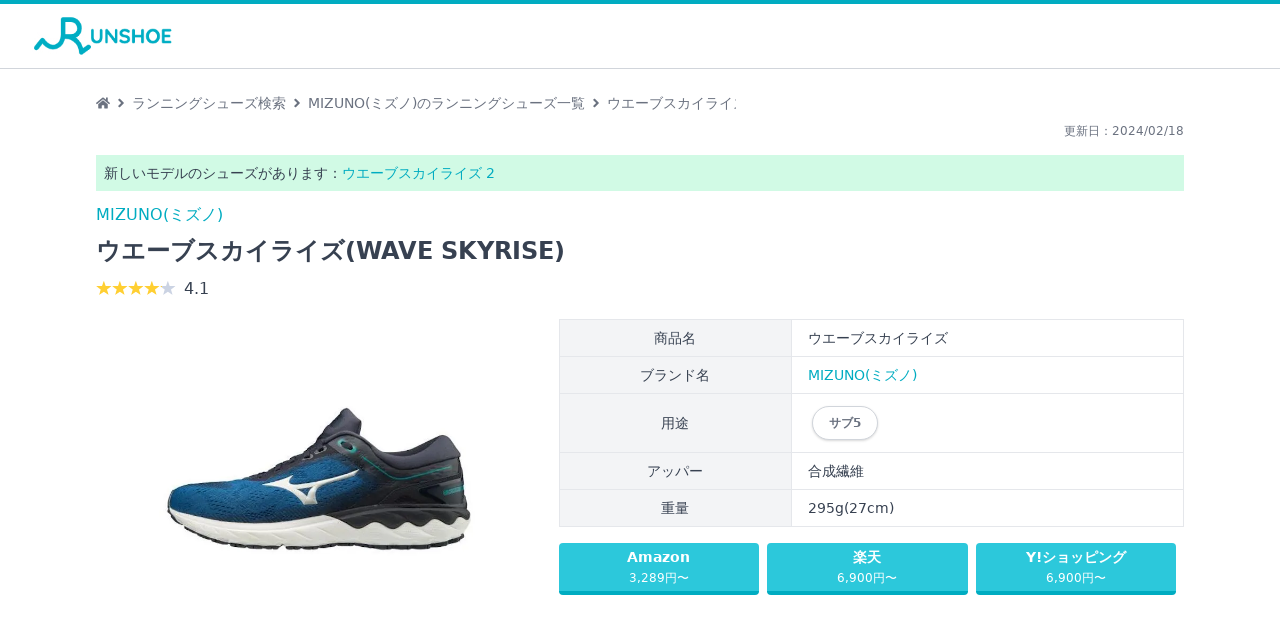

--- FILE ---
content_type: text/html; charset=utf-8
request_url: https://runshoe.net/shoes/00331
body_size: 16539
content:
<!DOCTYPE html><html><head><title>MIZUNO ウエーブスカイライズ (WAVE SKYRISE)のクチコミ・レビュー | Runshoe(ランシュー)</title><meta charSet="utf-8"/><meta name="viewport" content="initial-scale=1.0, width=device-width"/><meta name="description" content="MIZUNO ウエーブスカイライズ(WAVE SKYRISE)のリアルなクチコミ・レビューが10件！Runshoeで評判をチェック。ランニングシューズの特徴やサイズ感・使用感などの情報をはじめ、関連商品の情報やクチコミ・レビューも豊富に掲載！"/><link rel="shortcut icon" href="/favicons/favicon.ico"/><script async="" src="https://pagead2.googlesyndication.com/pagead/js/adsbygoogle.js?client=ca-pub-2160636085464916"></script><script async="" src="https://www.googletagmanager.com/gtag/js?id=UA-155223814-1"></script><script>
              window.dataLayer = window.dataLayer || [];
              function gtag(){dataLayer.push(arguments);}
              gtag('js', new Date());
              gtag('config', 'UA-155223814-1', {
                page_path: window.location.pathname,
              });
            </script><meta name="next-head-count" content="8"/><link rel="preload" href="/_next/static/css/9942b839a02779b2.css" as="style"/><link rel="stylesheet" href="/_next/static/css/9942b839a02779b2.css" data-n-g=""/><noscript data-n-css=""></noscript><script defer="" nomodule="" src="/_next/static/chunks/polyfills-5cd94c89d3acac5f.js"></script><script src="/_next/static/chunks/webpack-2b99834efceef160.js" defer=""></script><script src="/_next/static/chunks/framework-91d7f78b5b4003c8.js" defer=""></script><script src="/_next/static/chunks/main-5b9d5e8618815c4a.js" defer=""></script><script src="/_next/static/chunks/pages/_app-ee5e29a683364bb5.js" defer=""></script><script src="/_next/static/chunks/1bfc9850-6cbd74c558a3d2b9.js" defer=""></script><script src="/_next/static/chunks/247-ab665631c761f017.js" defer=""></script><script src="/_next/static/chunks/809-4cbe7c84d26e30e0.js" defer=""></script><script src="/_next/static/chunks/28-f32d3cf45933d3d5.js" defer=""></script><script src="/_next/static/chunks/pages/shoes/%5Bid%5D-8122f657f2b4a344.js" defer=""></script><script src="/_next/static/HrQ7juGUUJlZ1cEvEJulF/_buildManifest.js" defer=""></script><script src="/_next/static/HrQ7juGUUJlZ1cEvEJulF/_ssgManifest.js" defer=""></script><script src="/_next/static/HrQ7juGUUJlZ1cEvEJulF/_middlewareManifest.js" defer=""></script><style id="__jsx-661e01ae392a3ed9">.spec-conpaire {max-width:960px}
.review-body {position:relative;
max-height:calc(14 * 1.8 * 3 * 1px);
line-height:1.8;
word-break:break-all;
overflow:hidden}
.review-body::before, .review-body::after {position:absolute;
background:#fff}
.review-body::before {content:'...';
top:calc(14 * 1.8 * (3 - 1) * 1px);
right:0;
width:1em}
.review-body::after {content:'';
width:100%;
height:100%}</style></head><body><div id="__next"><div><header class="md:border-b border-gray-300"><nav class="border-solid border-t-4 border-primary"><div class="max-w-7xl mx-auto px-2 sm:px-6 lg:px-8"><div class="relative flex items-center justify-between h-16"><div class="absolute inset-y-0 left-0 flex items-center sm:hidden"><button type="button" class="inline-flex items-center justify-center p-2 rounded-md text-gray-700 hover:bg-gray-400 focus:outline-none focus:ring-2 focus:ring-inset focus:ring-white" aria-controls="mobile-menu" aria-expanded="false"><span class="sr-only">Open main menu</span><svg class="block h-6 w-6" xmlns="http://www.w3.org/2000/svg" fill="none" viewBox="0 0 24 24" stroke="currentColor" aria-hidden="true"><path stroke-linecap="round" stroke-linejoin="round" stroke-width="2" d="M4 6h16M4 12h16M4 18h16"></path></svg></button></div><div class="flex-1 flex items-center justify-center sm:items-stretch sm:justify-start"><div class="flex-shrink-0 flex items-center"><img class="block lg:hidden h-8 w-auto" src="/runshoe_logo.png" alt="Workflow"/><img class="hidden lg:block h-10 w-auto" src="/runshoe_logo.png" alt="Workflow"/></div></div></div></div></nav></header><div class="min-h-full flex flex-col"><div class="min-h-full px-4 md:flex md:w-248 md:mx-auto"><script type="application/ld+json" class="jsx-661e01ae392a3ed9">
          [{
            "@context":"http://schema.org/",
            "@type":"Product",
            "name":"ウエーブスカイライズ",
            "image":{
              "@type":"ImageObject",
              "url":"https://images.microcms-assets.io/assets/861ce97acd554af7ad75aeff9ec75f36/2b0786759f2247f09b61a54f466e93b9/73ec6275-93f5-4e31-8a0f-ae9b5ca4fbc0.webp"
            },
            "brand":{"@type":"Brand","name":"MIZUNO"},
            "offers":{
      "@type": "Offer",
      "priceCurrency": "JPY",
      "price": 3289
    },
            
      "review" : [
        {
          "@type" : "Review",
          "author" : {
            "@type" : "Person",
            "name" : "アデルマン"
          },
          "reviewBody" : "ミズノのウェーブスカイライズは同じく、ウェーブスカイからの後継のようです。試着の際両方履いたのですが、スカイライズはソールの範囲を踵の方に集約し指先には設置していないと言うのが特徴ですね。これにより足先の通気性と軽量化が図れるようで、いつもの距離をより軽やかにこなすことが出来そうです。"
        },{
          "@type" : "Review",
          "author" : {
            "@type" : "Person",
            "name" : "やまさん"
          },
          "reviewBody" : "見た目は厚底なので、重たそうに見えますが、底の素材は柔らかく軽いので、意外に足にフィットし、他のシューズと変わらないか軽いです。また、素材の柔らかさから、長距離走に向いている靴だと思います。マラソン大会等では、後半の疲労蓄積が少ないのでペースダウンすることなくゴールできました。"
        },{
          "@type" : "Review",
          "author" : {
            "@type" : "Person",
            "name" : "デデ"
          },
          "reviewBody" : "比較的ワイズが狭い感じのシューズになっているかと思います。
ふだんのものよりワンサイズ大きめを買うのがいいんじゃないかと思いました。
このシューズの特色は、なんといってもそのソフトなランディングにあります。
コンディションをととのえつつパフォーマンスを高めてくれることうけあいです。"
        },{
          "@type" : "Review",
          "author" : {
            "@type" : "Person",
            "name" : "しゅうちゃん"
          },
          "reviewBody" : "ウエーブスカイライズを履いた感想としては、ソールの範囲が踵の方に集約しており、指先の方がソールに当たっていない感じがするので、初め履いた時は違和感がありました。見た目も厚底みたいだったので重たそうに感じたのですが、走ってみると思っていたよりも軽く、クッション性もあり柔らかいので、とても走りやすいです。どちらかというと長距離向けのシューズかなと感じました。"
        },{
          "@type" : "Review",
          "author" : {
            "@type" : "Person",
            "name" : "おじランナー"
          },
          "reviewBody" : "「ランニングを楽しむ」それが私のモットー。趣味程度ですが、何年もランニングを楽しんでいます。クッション性が高く、柔らかい履き心地。足への負担が少ないというのは長く楽しむ上でかかせないポイント。私みたいに筋力に自信がない方ほどシューズ様に助けていただきましょう！"
        },{
          "@type" : "Review",
          "author" : {
            "@type" : "Person",
            "name" : "なんだかなぁ"
          },
          "reviewBody" : "ウエーブスカイライズは、見た目が厚底なので硬く重たそうに見えますが、底にある素材が柔らかく、足にフィットしますし、見た目よりも軽く、とても走りやすいです。底が柔らかい分、長距離用のシューズな感じがしますが、自分はジョギング用として使用しています。このシューズにしてから、足への疲労蓄積が少ない気がしています。"
        },{
          "@type" : "Review",
          "author" : {
            "@type" : "Person",
            "name" : "まな"
          },
          "reviewBody" : "フィット感があった事で走りやすかったので良かったです。ランニング初心者だったけどランニングを行う事がありました。ランニングを行う事を好きになったのでランニグンが嫌いな方にお勧めだと思いました。フィット感があった事でランニング初心者の方でも走りやすいと思ったので初心者の方にもお勧めだと思いました。"
        },{
          "@type" : "Review",
          "author" : {
            "@type" : "Person",
            "name" : "まっつ"
          },
          "reviewBody" : "柔らかいんですけど柔らか過ぎず、脚が疲れないのが良いです。ランニング専用って感じではなく、買い物やちょっとしたお出かけに多様できます。そのため長距離向けにはなっても、短距離には合わないかなといった履き心地です。特にカーブを曲がるときとか、弱いなと感じますね。"
        },{
          "@type" : "Review",
          "author" : {
            "@type" : "Person",
            "name" : "よしなふ"
          },
          "reviewBody" : "遅めのスピードでのジョグや、完走目標としたフル?ウルトラの距離まで対応できるシューズですので安定性やバランス重視ですのでそんなにスピードは出ないとおもったほうがいいかもしれません。弾むようなクッション性が高く履き心地もしっかりしておりました。"
        },{
          "@type" : "Review",
          "author" : {
            "@type" : "Person",
            "name" : "しばっちうどんさん"
          },
          "reviewBody" : "足先がかなり軽いのが特徴ですね。私の購入した商品は300ｸﾞﾗﾑなく、他のシューズよりも１割程度軽いです。そのため軽やかに走る事ができます。柔らかな素材なので、軽いわりに足へのダメージも全くありません。お値段以上の価値があるシューズだと思います。"
        }
      ],
            "aggregateRating": {
              "@type": "AggregateRating",
              "ratingValue": "4.1",
              "reviewCount": "10"
            },
            "description":"ウエーブスカイのアイデンティティを持ったマキシマムクッションプロダクトです。柔らかく反発性にも優れたミッドソール素材「XPOP」、安定性とクッション性を両立させる波形構造ミッドソール「FOAM WAVE」を踵に搭載する事により、接地時の衝撃を緩和し、快適で安全な走り心地を追求しています。また前足部のパーツを極力減らし通気性のよいメッシュを採用することで、快適で柔らかい足入れを目指した設計となっています。非常に柔らかく、高い反発性を持った新ミッドソール。 柔らかく沈み込み、跳ね返ってくる感覚を得ることができます。足当たりの良い履き口のメッシュ素材と踵のスポンジ素材が快適かつ安定感のある踵フィットを実現します。"
          },
          {
            "@context": "https://schema.org",
            "@type": "BreadcrumbList",
            "itemListElement": [
              {
                "@type": "ListItem",
                "position": 1,
                "name": "トップ",
                "item": "https://runshoe.net"
              },
              {
                "@type": "ListItem",
                "position": 2,
                "name": "ランニングシューズ一覧",
                "item": "https://runshoe.net/shoes"
              },
              {
                "@type": "ListItem",
                "position": 3,
                "name": "MIZUNO(ミズノ)のランニングシューズ一覧",
                "item": "https://runshoe.net/brands/2"
              },
              {
                "@type": "ListItem",
                "position": 4,
                "name": "ウエーブスカイライズ",
                "item": "https://runshoe.net/shoes/331"
              }
            ]
          }]</script><main class="jsx-661e01ae392a3ed9 md:flex-1 md:my-4"><nav class="min-w-640px max-w-screen-sm text-xs sm:text-sm text-gray-500 overflow-x-auto my-2" aria-label="Breadcrumb"><ol class="list-none p-0 inline-flex flex-wrap whitespace-nowrap"><li class="flex items-center"><svg stroke="currentColor" fill="currentColor" stroke-width="0" viewBox="0 0 576 512" height="1em" width="1em" xmlns="http://www.w3.org/2000/svg"><path d="M280.37 148.26L96 300.11V464a16 16 0 0 0 16 16l112.06-.29a16 16 0 0 0 15.92-16V368a16 16 0 0 1 16-16h64a16 16 0 0 1 16 16v95.64a16 16 0 0 0 16 16.05L464 480a16 16 0 0 0 16-16V300L295.67 148.26a12.19 12.19 0 0 0-15.3 0zM571.6 251.47L488 182.56V44.05a12 12 0 0 0-12-12h-56a12 12 0 0 0-12 12v72.61L318.47 43a48 48 0 0 0-61 0L4.34 251.47a12 12 0 0 0-1.6 16.9l25.5 31A12 12 0 0 0 45.15 301l235.22-193.74a12.19 12.19 0 0 1 15.3 0L530.9 301a12 12 0 0 0 16.9-1.6l25.5-31a12 12 0 0 0-1.7-16.93z"></path></svg><span class="ml-1"></span><svg stroke="currentColor" fill="currentColor" stroke-width="0" viewBox="0 0 256 512" height="1em" width="1em" xmlns="http://www.w3.org/2000/svg"><path d="M224.3 273l-136 136c-9.4 9.4-24.6 9.4-33.9 0l-22.6-22.6c-9.4-9.4-9.4-24.6 0-33.9l96.4-96.4-96.4-96.4c-9.4-9.4-9.4-24.6 0-33.9L54.3 103c9.4-9.4 24.6-9.4 33.9 0l136 136c9.5 9.4 9.5 24.6.1 34z"></path></svg><span class="mr-1"></span><div class="flex items-center"><a href="/shoes">ランニングシューズ検索</a><span class="ml-1"></span><svg stroke="currentColor" fill="currentColor" stroke-width="0" viewBox="0 0 256 512" height="1em" width="1em" xmlns="http://www.w3.org/2000/svg"><path d="M224.3 273l-136 136c-9.4 9.4-24.6 9.4-33.9 0l-22.6-22.6c-9.4-9.4-9.4-24.6 0-33.9l96.4-96.4-96.4-96.4c-9.4-9.4-9.4-24.6 0-33.9L54.3 103c9.4-9.4 24.6-9.4 33.9 0l136 136c9.5 9.4 9.5 24.6.1 34z"></path></svg><span class="mr-1"></span></div><div class="flex items-center"><a href="/brands/2">MIZUNO(ミズノ)のランニングシューズ一覧</a><span class="ml-1"></span><svg stroke="currentColor" fill="currentColor" stroke-width="0" viewBox="0 0 256 512" height="1em" width="1em" xmlns="http://www.w3.org/2000/svg"><path d="M224.3 273l-136 136c-9.4 9.4-24.6 9.4-33.9 0l-22.6-22.6c-9.4-9.4-9.4-24.6 0-33.9l96.4-96.4-96.4-96.4c-9.4-9.4-9.4-24.6 0-33.9L54.3 103c9.4-9.4 24.6-9.4 33.9 0l136 136c9.5 9.4 9.5 24.6.1 34z"></path></svg><span class="mr-1"></span></div><div class="flex items-center"><span>ウエーブスカイライズ</span></div></li></ol></nav><p class="jsx-661e01ae392a3ed9"><time dateTime="2024-02-18T14:36:00.721Z" class="jsx-661e01ae392a3ed9 block text-right text-gray-500 text-xs">更新日：<!-- -->2024/02/18</time></p><section class="jsx-661e01ae392a3ed9 py-4"><div class="jsx-661e01ae392a3ed9 text-sm p-2 mb-3 bg-green-100 text-gray-700"><p class="jsx-661e01ae392a3ed9">新しいモデルのシューズがあります：<a class="jsx-661e01ae392a3ed9 text-primary" href="/shoes/5121">ウエーブスカイライズ 2</a></p></div><p class="jsx-661e01ae392a3ed9 text-primary"><a class="jsx-661e01ae392a3ed9" href="/brands/2">MIZUNO<!-- -->(<!-- -->ミズノ<!-- -->)</a></p><h1 class="jsx-661e01ae392a3ed9 text-xl md:text-2xl font-bold text-gray-700 my-2">ウエーブスカイライズ<!-- -->(<!-- -->WAVE SKYRISE<!-- -->)</h1><p class="jsx-661e01ae392a3ed9 relative mb-1"><div class="star-ratings" title="4.1 Stars" style="position:relative;box-sizing:border-box;display:inline-block"><svg class="star-grad" style="position:absolute;z-index:0;width:0;height:0;visibility:hidden"><defs><linearGradient id="starGrad733631029808232" x1="0%" y1="0%" x2="100%" y2="0%"><stop offset="0%" class="stop-color-first" style="stop-color:#ffcf32;stop-opacity:1"></stop><stop offset="10%" class="stop-color-first" style="stop-color:#ffcf32;stop-opacity:1"></stop><stop offset="10%" class="stop-color-final" style="stop-color:rgb(203, 211, 227);stop-opacity:1"></stop><stop offset="100%" class="stop-color-final" style="stop-color:rgb(203, 211, 227);stop-opacity:1"></stop></linearGradient></defs></svg><div class="star-container" style="position:relative;display:inline-block;vertical-align:middle;padding-right:0px"><svg viewBox="0 0 51 48" class="widget-svg" style="width:16px;height:16px;transition:transform .2s ease-in-out"><path class="star" style="fill:#ffcf32;transition:fill .2s ease-in-out" d="m25,1 6,17h18l-14,11 5,17-15-10-15,10 5-17-14-11h18z"></path></svg></div><div class="star-container" style="position:relative;display:inline-block;vertical-align:middle;padding-left:0px;padding-right:0px"><svg viewBox="0 0 51 48" class="widget-svg" style="width:16px;height:16px;transition:transform .2s ease-in-out"><path class="star" style="fill:#ffcf32;transition:fill .2s ease-in-out" d="m25,1 6,17h18l-14,11 5,17-15-10-15,10 5-17-14-11h18z"></path></svg></div><div class="star-container" style="position:relative;display:inline-block;vertical-align:middle;padding-left:0px;padding-right:0px"><svg viewBox="0 0 51 48" class="widget-svg" style="width:16px;height:16px;transition:transform .2s ease-in-out"><path class="star" style="fill:#ffcf32;transition:fill .2s ease-in-out" d="m25,1 6,17h18l-14,11 5,17-15-10-15,10 5-17-14-11h18z"></path></svg></div><div class="star-container" style="position:relative;display:inline-block;vertical-align:middle;padding-left:0px;padding-right:0px"><svg viewBox="0 0 51 48" class="widget-svg" style="width:16px;height:16px;transition:transform .2s ease-in-out"><path class="star" style="fill:#ffcf32;transition:fill .2s ease-in-out" d="m25,1 6,17h18l-14,11 5,17-15-10-15,10 5-17-14-11h18z"></path></svg></div><div class="star-container" style="position:relative;display:inline-block;vertical-align:middle;padding-left:0px"><svg viewBox="0 0 51 48" class="widget-svg multi-widget-selected" style="width:16px;height:16px;transition:transform .2s ease-in-out"><path class="star" style="fill:url(&#x27;#starGrad733631029808232&#x27;);transition:fill .2s ease-in-out" d="m25,1 6,17h18l-14,11 5,17-15-10-15,10 5-17-14-11h18z"></path></svg></div></div><span class="jsx-661e01ae392a3ed9 absolute text-gray-700 bottom-0 ml-2 -bottom-0.5">4.1</span></p></section><section class="jsx-661e01ae392a3ed9 md:pb-4 text-gray-700"><div class="jsx-661e01ae392a3ed9 md:flex mb-6 md:space-x-4"><div class="jsx-661e01ae392a3ed9 w-full md:w-5/12 flex justify-center items-start"><div class="jsx-661e01ae392a3ed9 mb-4"><span style="box-sizing:border-box;display:inline-block;overflow:hidden;width:initial;height:initial;background:none;opacity:1;border:0;margin:0;padding:0;position:relative;max-width:100%"><span style="box-sizing:border-box;display:block;width:initial;height:initial;background:none;opacity:1;border:0;margin:0;padding:0;max-width:100%"><img style="display:block;max-width:100%;width:initial;height:initial;background:none;opacity:1;border:0;margin:0;padding:0" alt="" aria-hidden="true" src="[data-uri]"/></span><img alt="ウエーブスカイライズ" src="[data-uri]" decoding="async" data-nimg="intrinsic" style="position:absolute;top:0;left:0;bottom:0;right:0;box-sizing:border-box;padding:0;border:none;margin:auto;display:block;width:0;height:0;min-width:100%;max-width:100%;min-height:100%;max-height:100%;object-fit:contain"/><noscript><img alt="ウエーブスカイライズ" src="https://images.microcms-assets.io/assets/861ce97acd554af7ad75aeff9ec75f36/2b0786759f2247f09b61a54f466e93b9/73ec6275-93f5-4e31-8a0f-ae9b5ca4fbc0.webp" decoding="async" data-nimg="intrinsic" style="position:absolute;top:0;left:0;bottom:0;right:0;box-sizing:border-box;padding:0;border:none;margin:auto;display:block;width:0;height:0;min-width:100%;max-width:100%;min-height:100%;max-height:100%;object-fit:contain" loading="lazy"/></noscript></span></div></div><div class="jsx-661e01ae392a3ed9 w-full md:w-7/12"><table class="jsx-661e01ae392a3ed9 table-auto text-xs md:text-sm w-full"><tbody class="jsx-661e01ae392a3ed9"><tr class="jsx-661e01ae392a3ed9"><td class="jsx-661e01ae392a3ed9 text-center bg-gray-100 border whitespace-nowrap px-2 md:px-4 py-2">商品名</td><td class="jsx-661e01ae392a3ed9 border px-2 md:px-4 py-2">ウエーブスカイライズ</td></tr><tr class="jsx-661e01ae392a3ed9"><td class="jsx-661e01ae392a3ed9 text-center bg-gray-100 border whitespace-nowrap px-2 md:px-4 py-2">ブランド名</td><td class="jsx-661e01ae392a3ed9 border px-2 md:px-4 py-2"><p class="jsx-661e01ae392a3ed9 text-primary"><a class="jsx-661e01ae392a3ed9" href="/brands/2">MIZUNO<!-- -->(<!-- -->ミズノ<!-- -->)</a></p></td></tr><tr class="jsx-661e01ae392a3ed9"><td class="jsx-661e01ae392a3ed9 text-center bg-gray-100 border whitespace-nowrap px-2 md:px-4 py-2">用途</td><td class="jsx-661e01ae392a3ed9 border px-2 md:px-2 md:px-4 py-2"><button class="jsx-661e01ae392a3ed9 text-xs bg-white hover:bg-gray-100 text-gray-500 font-semibold py-1 md:py-2 px-4 m-1 border border-gray-300 rounded-full shadow">サブ5</button></td></tr><tr class="jsx-661e01ae392a3ed9"><td class="jsx-661e01ae392a3ed9 text-center bg-gray-100 border whitespace-nowrap px-2 md:px-4 py-2">アッパー</td><td class="jsx-661e01ae392a3ed9 border px-2 md:px-4 py-2">合成繊維</td></tr><tr class="jsx-661e01ae392a3ed9"><td class="jsx-661e01ae392a3ed9 text-center bg-gray-100 border whitespace-nowrap px-2 md:px-4 py-2">重量</td><td class="jsx-661e01ae392a3ed9 border px-2 md:px-4 py-2">295g(27cm)</td></tr></tbody></table><ul class="my-4 md:flex"><li class="mb-2 mr-2 w-full"><a href="https://amzn.to/3czEP7t" class="block text-center text-sm bg-afbtncolor hover:bg-afbtncolorlight text-white font-bold py-1 px-1 border-b-4 border-afbtncolordark hover:border-afbtncolor rounded">Amazon<br/><span class="font-normal text-xs">3,289<!-- -->円〜</span></a></li><li class="mb-2 mr-2 w-full"><a href="https://hb.afl.rakuten.co.jp/hgc/g00r89v4.irmql105.g00r89v4.irmqm5ca/?pc=https%3A%2F%2Fitem.rakuten.co.jp%2Fstep-sports%2Fj1gc200916%2F&amp;m=http%3A%2F%2Fm.rakuten.co.jp%2Fstep-sports%2Fi%2F10072236%2F" class="block text-center text-sm bg-afbtncolor hover:bg-afbtncolorlight text-white font-bold py-1 px-1 border-b-4 border-afbtncolordark hover:border-afbtncolor rounded">楽天<br/><span class="font-normal text-xs">6,900<!-- -->円〜</span></a></li><li class="mb-2 mr-2 w-full"><a href="https://ck.jp.ap.valuecommerce.com/servlet/referral?sid=3498995&amp;pid=886349411&amp;vc_url=https%3A%2F%2Fstore.shopping.yahoo.co.jp%2Fstepsports%2Fj1gc202355.html" class="block text-center text-sm bg-afbtncolor hover:bg-afbtncolorlight text-white font-bold py-1 px-1 border-b-4 border-afbtncolordark hover:border-afbtncolor rounded">Y!ショッピング<br/><span class="font-normal text-xs">6,900<!-- -->円〜</span></a></li></ul></div></div></section><section class="jsx-661e01ae392a3ed9 mb-4"><ins class=" adsbygoogle" style="display:block" data-ad-client="ca-pub-2160636085464916" data-ad-slot="6541356148" data-ad-layout="" data-ad-layout-key="" data-ad-format="auto" data-full-width-responsive="false"></ins></section><section class="jsx-661e01ae392a3ed9"><h2 class="jsx-661e01ae392a3ed9 border-solid border-b-2 border-primary text-lg md:text-xl font-bold text-gray-700 my-8">ウエーブスカイライズ<!-- -->の商品レビュー</h2><div class="jsx-661e01ae392a3ed9 shoe-contents"><h3 id="h4dfd29abaa">ウエーブスカイとの違い</h3><p><img src="https://images.microcms-assets.io/assets/861ce97acd554af7ad75aeff9ec75f36/078537211a124c02b600be8a4ae5292a/25df44c8-c88d-4b7c-a289-d6ff1824cdc3.webp" alt=""><br>ウエーブスカイ3の重量が335g(27cm)であるのに対して、ウエーブスカイライズは295g(27cm)となっています。これはミッドソールのクッション素材XPOPがウエーブスカイはソール全面に組み込まれているのに対し、ウエーブスカイライズではかかと部分のみに組み込まれているためです。<br></p><h3 id="h9a8abbe871">サイズ感</h3><p>ユニセックスが25.0～29.0cm、メンズが25.0～28.0cm、レディースが23.0～25.0cmを展開しています。</p></div></section><ul class="my-4 md:flex"><li class="mb-2 mr-2 w-full"><a href="https://amzn.to/3czEP7t" class="block text-center text-sm bg-afbtncolor hover:bg-afbtncolorlight text-white font-bold py-1 px-1 border-b-4 border-afbtncolordark hover:border-afbtncolor rounded">Amazon<br/><span class="font-normal text-xs">3,289<!-- -->円〜</span></a></li><li class="mb-2 mr-2 w-full"><a href="https://hb.afl.rakuten.co.jp/hgc/g00r89v4.irmql105.g00r89v4.irmqm5ca/?pc=https%3A%2F%2Fitem.rakuten.co.jp%2Fstep-sports%2Fj1gc200916%2F&amp;m=http%3A%2F%2Fm.rakuten.co.jp%2Fstep-sports%2Fi%2F10072236%2F" class="block text-center text-sm bg-afbtncolor hover:bg-afbtncolorlight text-white font-bold py-1 px-1 border-b-4 border-afbtncolordark hover:border-afbtncolor rounded">楽天<br/><span class="font-normal text-xs">6,900<!-- -->円〜</span></a></li><li class="mb-2 mr-2 w-full"><a href="https://ck.jp.ap.valuecommerce.com/servlet/referral?sid=3498995&amp;pid=886349411&amp;vc_url=https%3A%2F%2Fstore.shopping.yahoo.co.jp%2Fstepsports%2Fj1gc202355.html" class="block text-center text-sm bg-afbtncolor hover:bg-afbtncolorlight text-white font-bold py-1 px-1 border-b-4 border-afbtncolordark hover:border-afbtncolor rounded">Y!ショッピング<br/><span class="font-normal text-xs">6,900<!-- -->円〜</span></a></li></ul><section class="jsx-661e01ae392a3ed9 mb-10 px-4 md:px-0"><h2 class="jsx-661e01ae392a3ed9 border-solid border-b-2 border-primary text-lg md:text-xl font-bold text-gray-700 my-8">スペック比較</h2><div class="jsx-661e01ae392a3ed9 spec-conpaire overflow-x-auto flex text-xs"><div class="jsx-661e01ae392a3ed9"><ul class="jsx-661e01ae392a3ed9 w-24 border-l border-t"><li class="jsx-661e01ae392a3ed9 h-28 p-2 bg-gray-100 border-r border-b border-gray-200">シューズ写真</li><li class="jsx-661e01ae392a3ed9 h-20 p-2 bg-gray-100 border-r border-b border-gray-200">シューズ名</li><li class="jsx-661e01ae392a3ed9 h-14 p-2 bg-gray-100 border border-gray-200">アッパー</li><li class="jsx-661e01ae392a3ed9 h-14 p-2 bg-gray-100 border border-gray-200">ミッドソール</li><li class="jsx-661e01ae392a3ed9 h-14 p-2 bg-gray-100 border border-gray-200">重量</li><li class="jsx-661e01ae392a3ed9 h-14 p-2 bg-gray-100 border border-gray-200">ドロップ</li><li class="jsx-661e01ae392a3ed9 h-32 p-2 bg-gray-100 border border-gray-200">販売サイト</li></ul></div><div class="jsx-661e01ae392a3ed9"><ul class="jsx-661e01ae392a3ed9 w-28 border-t"><li class="jsx-661e01ae392a3ed9 h-28 p-2 border-r border-b border-gray-200"><a class="jsx-661e01ae392a3ed9 flex justify-center" href="/shoes/331"><span style="box-sizing:border-box;display:inline-block;overflow:hidden;width:initial;height:initial;background:none;opacity:1;border:0;margin:0;padding:0;position:relative;max-width:100%"><span style="box-sizing:border-box;display:block;width:initial;height:initial;background:none;opacity:1;border:0;margin:0;padding:0;max-width:100%"><img style="display:block;max-width:100%;width:initial;height:initial;background:none;opacity:1;border:0;margin:0;padding:0" alt="" aria-hidden="true" src="[data-uri]"/></span><img alt="ウエーブスカイライズ/MIZUNO" src="[data-uri]" decoding="async" data-nimg="intrinsic" style="position:absolute;top:0;left:0;bottom:0;right:0;box-sizing:border-box;padding:0;border:none;margin:auto;display:block;width:0;height:0;min-width:100%;max-width:100%;min-height:100%;max-height:100%;object-fit:contain"/><noscript><img alt="ウエーブスカイライズ/MIZUNO" src="https://images.microcms-assets.io/assets/861ce97acd554af7ad75aeff9ec75f36/2b0786759f2247f09b61a54f466e93b9/73ec6275-93f5-4e31-8a0f-ae9b5ca4fbc0.webp" decoding="async" data-nimg="intrinsic" style="position:absolute;top:0;left:0;bottom:0;right:0;box-sizing:border-box;padding:0;border:none;margin:auto;display:block;width:0;height:0;min-width:100%;max-width:100%;min-height:100%;max-height:100%;object-fit:contain" loading="lazy"/></noscript></span></a></li><li class="jsx-661e01ae392a3ed9 h-20 p-2 border-r border-b border-gray-200"><a href="/shoes/00331" class="jsx-661e01ae392a3ed9">ウエーブスカイライズ</a></li><li class="jsx-661e01ae392a3ed9 h-14 p-2 border-r border-b border-gray-200">合成繊維</li><li class="jsx-661e01ae392a3ed9 overflow-y-auto h-14 p-2 border-r border-b border-gray-200"></li><li class="jsx-661e01ae392a3ed9 overflow-y-auto h-14 p-2 border-r border-b border-gray-200">295g(27cm)</li><li class="jsx-661e01ae392a3ed9 overflow-y-auto h-14 p-2 border-r border-b border-gray-200"></li><li class="jsx-661e01ae392a3ed9 h-32 p-2 border-r border-b border-gray-200"><ul class="jsx-661e01ae392a3ed9"><li class="jsx-661e01ae392a3ed9 mb-2 mr-2 w-full"><a href="https://amzn.to/3czEP7t" class="jsx-661e01ae392a3ed9 block text-center text-xs bg-afbtncolor hover:bg-afbtncolorlight text-white font-bold py-1 px-1 border-b-4 border-afbtncolordark hover:border-afbtncolor rounded">Amazon</a></li><li class="jsx-661e01ae392a3ed9 mb-2 mr-2 w-full"><a href="https://hb.afl.rakuten.co.jp/hgc/g00r89v4.irmql105.g00r89v4.irmqm5ca/?pc=https%3A%2F%2Fitem.rakuten.co.jp%2Fstep-sports%2Fj1gc200916%2F&amp;m=http%3A%2F%2Fm.rakuten.co.jp%2Fstep-sports%2Fi%2F10072236%2F" class="jsx-661e01ae392a3ed9 block text-center text-xs bg-afbtncolor hover:bg-afbtncolorlight text-white font-bold py-1 px-1 border-b-4 border-afbtncolordark hover:border-afbtncolor rounded">楽天</a></li><li class="jsx-661e01ae392a3ed9 mb-2 mr-2 w-full"><a href="https://ck.jp.ap.valuecommerce.com/servlet/referral?sid=3498995&amp;pid=886349411&amp;vc_url=https%3A%2F%2Fstore.shopping.yahoo.co.jp%2Fstepsports%2Fj1gc202355.html" class="jsx-661e01ae392a3ed9 block text-center text-xs bg-afbtncolor hover:bg-afbtncolorlight text-white font-bold py-1 px-1 border-b-4 border-afbtncolordark hover:border-afbtncolor rounded">Y!ショッピング</a></li></ul></li></ul></div><div class="jsx-661e01ae392a3ed9"><ul class="jsx-661e01ae392a3ed9 w-28 border-t"><li class="jsx-661e01ae392a3ed9 h-28 p-2 border-r border-b border-gray-200"><a class="jsx-661e01ae392a3ed9 flex justify-center" href="/shoes/7261"><span style="box-sizing:border-box;display:inline-block;overflow:hidden;width:initial;height:initial;background:none;opacity:1;border:0;margin:0;padding:0;position:relative;max-width:100%"><span style="box-sizing:border-box;display:block;width:initial;height:initial;background:none;opacity:1;border:0;margin:0;padding:0;max-width:100%"><img style="display:block;max-width:100%;width:initial;height:initial;background:none;opacity:1;border:0;margin:0;padding:0" alt="" aria-hidden="true" src="[data-uri]"/></span><img alt="ウエーブライダーNEO 2/MIZUNO" src="[data-uri]" decoding="async" data-nimg="intrinsic" style="position:absolute;top:0;left:0;bottom:0;right:0;box-sizing:border-box;padding:0;border:none;margin:auto;display:block;width:0;height:0;min-width:100%;max-width:100%;min-height:100%;max-height:100%;object-fit:contain"/><noscript><img alt="ウエーブライダーNEO 2/MIZUNO" src="https://images.microcms-assets.io/assets/861ce97acd554af7ad75aeff9ec75f36/97460c249a7e4b0d9ac8f48d65674b55/mizuno_210811-01.jpg" decoding="async" data-nimg="intrinsic" style="position:absolute;top:0;left:0;bottom:0;right:0;box-sizing:border-box;padding:0;border:none;margin:auto;display:block;width:0;height:0;min-width:100%;max-width:100%;min-height:100%;max-height:100%;object-fit:contain" loading="lazy"/></noscript></span></a></li><li class="jsx-661e01ae392a3ed9 h-20 p-2 border-r border-b border-gray-200"><a href="/shoes/07261" class="jsx-661e01ae392a3ed9">ウエーブライダーNEO 2</a></li><li class="jsx-661e01ae392a3ed9 h-14 p-2 border-r border-b border-gray-200">モノフィラメントエンジニアードメッシュ</li><li class="jsx-661e01ae392a3ed9 overflow-y-auto h-14 p-2 border-r border-b border-gray-200">MIZUNO ENERZY</li><li class="jsx-661e01ae392a3ed9 overflow-y-auto h-14 p-2 border-r border-b border-gray-200">265g(27cm)</li><li class="jsx-661e01ae392a3ed9 overflow-y-auto h-14 p-2 border-r border-b border-gray-200">12mm</li><li class="jsx-661e01ae392a3ed9 h-32 p-2 border-r border-b border-gray-200"><ul class="jsx-661e01ae392a3ed9"><li class="jsx-661e01ae392a3ed9 mb-2 mr-2 w-full"><a href="https://www.amazon.co.jp/dp/B096DZHPDX?tag=runshoe0a-22&amp;linkCode=osi&amp;th=1&amp;psc=1" class="jsx-661e01ae392a3ed9 block text-center text-xs bg-afbtncolor hover:bg-afbtncolorlight text-white font-bold py-1 px-1 border-b-4 border-afbtncolordark hover:border-afbtncolor rounded">Amazon</a></li><li class="jsx-661e01ae392a3ed9 mb-2 mr-2 w-full"><a href="https://hb.afl.rakuten.co.jp/hgc/g00ugc94.irmqle19.g00ugc94.irmqm345/?pc=https%3A%2F%2Fitem.rakuten.co.jp%2Fkirarimiria%2F202309161604204550234933446%2F&amp;m=http%3A%2F%2Fm.rakuten.co.jp%2Fkirarimiria%2Fi%2F10016821%2F" class="jsx-661e01ae392a3ed9 block text-center text-xs bg-afbtncolor hover:bg-afbtncolorlight text-white font-bold py-1 px-1 border-b-4 border-afbtncolordark hover:border-afbtncolor rounded">楽天</a></li><li class="jsx-661e01ae392a3ed9 mb-2 mr-2 w-full"><a href="https://ck.jp.ap.valuecommerce.com/servlet/referral?sid=3498995&amp;pid=886349411&amp;vc_url=https%3A%2F%2Fstore.shopping.yahoo.co.jp%2Fsinosposhop%2F3410685.html" class="jsx-661e01ae392a3ed9 block text-center text-xs bg-afbtncolor hover:bg-afbtncolorlight text-white font-bold py-1 px-1 border-b-4 border-afbtncolordark hover:border-afbtncolor rounded">Y!ショッピング</a></li></ul></li></ul></div><div class="jsx-661e01ae392a3ed9"><ul class="jsx-661e01ae392a3ed9 w-28 border-t"><li class="jsx-661e01ae392a3ed9 h-28 p-2 border-r border-b border-gray-200"><a class="jsx-661e01ae392a3ed9 flex justify-center" href="/shoes/7201"><span style="box-sizing:border-box;display:inline-block;overflow:hidden;width:initial;height:initial;background:none;opacity:1;border:0;margin:0;padding:0;position:relative;max-width:100%"><span style="box-sizing:border-box;display:block;width:initial;height:initial;background:none;opacity:1;border:0;margin:0;padding:0;max-width:100%"><img style="display:block;max-width:100%;width:initial;height:initial;background:none;opacity:1;border:0;margin:0;padding:0" alt="" aria-hidden="true" src="[data-uri]"/></span><img alt="ウエーブスカイ 7/MIZUNO" src="[data-uri]" decoding="async" data-nimg="intrinsic" style="position:absolute;top:0;left:0;bottom:0;right:0;box-sizing:border-box;padding:0;border:none;margin:auto;display:block;width:0;height:0;min-width:100%;max-width:100%;min-height:100%;max-height:100%;object-fit:contain"/><noscript><img alt="ウエーブスカイ 7/MIZUNO" src="https://images.microcms-assets.io/assets/861ce97acd554af7ad75aeff9ec75f36/31d6292c912b4581a2c0f00dcc68058c/000000026165_1_UXAszlB.jpg" decoding="async" data-nimg="intrinsic" style="position:absolute;top:0;left:0;bottom:0;right:0;box-sizing:border-box;padding:0;border:none;margin:auto;display:block;width:0;height:0;min-width:100%;max-width:100%;min-height:100%;max-height:100%;object-fit:contain" loading="lazy"/></noscript></span></a></li><li class="jsx-661e01ae392a3ed9 h-20 p-2 border-r border-b border-gray-200"><a href="/shoes/07201" class="jsx-661e01ae392a3ed9">ウエーブスカイ 7</a></li><li class="jsx-661e01ae392a3ed9 h-14 p-2 border-r border-b border-gray-200">ウーブン</li><li class="jsx-661e01ae392a3ed9 overflow-y-auto h-14 p-2 border-r border-b border-gray-200">MIZUNO WAVE / MIZUNO ENERZY CORE</li><li class="jsx-661e01ae392a3ed9 overflow-y-auto h-14 p-2 border-r border-b border-gray-200">310g(27cm)</li><li class="jsx-661e01ae392a3ed9 overflow-y-auto h-14 p-2 border-r border-b border-gray-200">12mm</li><li class="jsx-661e01ae392a3ed9 h-32 p-2 border-r border-b border-gray-200"><ul class="jsx-661e01ae392a3ed9"><li class="jsx-661e01ae392a3ed9 mb-2 mr-2 w-full"><a href="https://www.amazon.co.jp/dp/B0BQXJMRLY?tag=runshoe0a-22&amp;linkCode=osi&amp;th=1&amp;psc=1" class="jsx-661e01ae392a3ed9 block text-center text-xs bg-afbtncolor hover:bg-afbtncolorlight text-white font-bold py-1 px-1 border-b-4 border-afbtncolordark hover:border-afbtncolor rounded">Amazon</a></li><li class="jsx-661e01ae392a3ed9 mb-2 mr-2 w-full"><a href="https://hb.afl.rakuten.co.jp/hgc/g00u3qj4.irmql5e7.g00u3qj4.irmqm5fe/?pc=https%3A%2F%2Fitem.rakuten.co.jp%2Fmiz-spo%2Fj1gc2311%2F&amp;m=http%3A%2F%2Fm.rakuten.co.jp%2Fmiz-spo%2Fi%2F10010654%2F" class="jsx-661e01ae392a3ed9 block text-center text-xs bg-afbtncolor hover:bg-afbtncolorlight text-white font-bold py-1 px-1 border-b-4 border-afbtncolordark hover:border-afbtncolor rounded">楽天</a></li><li class="jsx-661e01ae392a3ed9 mb-2 mr-2 w-full"><a href="https://ck.jp.ap.valuecommerce.com/servlet/referral?sid=3498995&amp;pid=886349411&amp;vc_url=https%3A%2F%2Fstore.shopping.yahoo.co.jp%2Fmizushimasports%2Fj1gc2302.html" class="jsx-661e01ae392a3ed9 block text-center text-xs bg-afbtncolor hover:bg-afbtncolorlight text-white font-bold py-1 px-1 border-b-4 border-afbtncolordark hover:border-afbtncolor rounded">Y!ショッピング</a></li></ul></li></ul></div><div class="jsx-661e01ae392a3ed9"><ul class="jsx-661e01ae392a3ed9 w-28 border-t"><li class="jsx-661e01ae392a3ed9 h-28 p-2 border-r border-b border-gray-200"><a class="jsx-661e01ae392a3ed9 flex justify-center" href="/shoes/7191"><span style="box-sizing:border-box;display:inline-block;overflow:hidden;width:initial;height:initial;background:none;opacity:1;border:0;margin:0;padding:0;position:relative;max-width:100%"><span style="box-sizing:border-box;display:block;width:initial;height:initial;background:none;opacity:1;border:0;margin:0;padding:0;max-width:100%"><img style="display:block;max-width:100%;width:initial;height:initial;background:none;opacity:1;border:0;margin:0;padding:0" alt="" aria-hidden="true" src="[data-uri]"/></span><img alt="ウエーブネオ ウルトラ/MIZUNO" src="[data-uri]" decoding="async" data-nimg="intrinsic" style="position:absolute;top:0;left:0;bottom:0;right:0;box-sizing:border-box;padding:0;border:none;margin:auto;display:block;width:0;height:0;min-width:100%;max-width:100%;min-height:100%;max-height:100%;object-fit:contain"/><noscript><img alt="ウエーブネオ ウルトラ/MIZUNO" src="https://images.microcms-assets.io/assets/861ce97acd554af7ad75aeff9ec75f36/fe0a0688f30141cc9683b7de2f34770c/4303605112-001479860_7344_1_20220915194004_L.jpg" decoding="async" data-nimg="intrinsic" style="position:absolute;top:0;left:0;bottom:0;right:0;box-sizing:border-box;padding:0;border:none;margin:auto;display:block;width:0;height:0;min-width:100%;max-width:100%;min-height:100%;max-height:100%;object-fit:contain" loading="lazy"/></noscript></span></a></li><li class="jsx-661e01ae392a3ed9 h-20 p-2 border-r border-b border-gray-200"><a href="/shoes/07191" class="jsx-661e01ae392a3ed9">ウエーブネオ ウルトラ</a></li><li class="jsx-661e01ae392a3ed9 h-14 p-2 border-r border-b border-gray-200"></li><li class="jsx-661e01ae392a3ed9 overflow-y-auto h-14 p-2 border-r border-b border-gray-200">MIZUNO ENERZY / MIZUNO WAVE</li><li class="jsx-661e01ae392a3ed9 overflow-y-auto h-14 p-2 border-r border-b border-gray-200">295g(27cm)</li><li class="jsx-661e01ae392a3ed9 overflow-y-auto h-14 p-2 border-r border-b border-gray-200">8mm</li><li class="jsx-661e01ae392a3ed9 h-32 p-2 border-r border-b border-gray-200"><ul class="jsx-661e01ae392a3ed9"><li class="jsx-661e01ae392a3ed9 mb-2 mr-2 w-full"><a href="https://www.amazon.co.jp/dp/B09M6S2QTN?tag=runshoe0a-22&amp;linkCode=osi&amp;th=1&amp;psc=1" class="jsx-661e01ae392a3ed9 block text-center text-xs bg-afbtncolor hover:bg-afbtncolorlight text-white font-bold py-1 px-1 border-b-4 border-afbtncolordark hover:border-afbtncolor rounded">Amazon</a></li><li class="jsx-661e01ae392a3ed9 mb-2 mr-2 w-full"><a href="https://hb.afl.rakuten.co.jp/hgc/g00t1qs4.irmqlbe3.g00t1qs4.irmqm7a8/?pc=https%3A%2F%2Fitem.rakuten.co.jp%2Fsigekodo%2Fmizuno-j1gc2234-53-nolot%2F&amp;m=http%3A%2F%2Fm.rakuten.co.jp%2Fsigekodo%2Fi%2F10059957%2F" class="jsx-661e01ae392a3ed9 block text-center text-xs bg-afbtncolor hover:bg-afbtncolorlight text-white font-bold py-1 px-1 border-b-4 border-afbtncolordark hover:border-afbtncolor rounded">楽天</a></li><li class="jsx-661e01ae392a3ed9 mb-2 mr-2 w-full"><a href="https://ck.jp.ap.valuecommerce.com/servlet/referral?sid=3498995&amp;pid=886349411&amp;vc_url=https%3A%2F%2Fstore.shopping.yahoo.co.jp%2Fakichan-do%2Fmizuno-j1gc2234-53-ship0.html" class="jsx-661e01ae392a3ed9 block text-center text-xs bg-afbtncolor hover:bg-afbtncolorlight text-white font-bold py-1 px-1 border-b-4 border-afbtncolordark hover:border-afbtncolor rounded">Y!ショッピング</a></li></ul></li></ul></div><div class="jsx-661e01ae392a3ed9"><ul class="jsx-661e01ae392a3ed9 w-28 border-t"><li class="jsx-661e01ae392a3ed9 h-28 p-2 border-r border-b border-gray-200"><a class="jsx-661e01ae392a3ed9 flex justify-center" href="/shoes/7171"><span style="box-sizing:border-box;display:inline-block;overflow:hidden;width:initial;height:initial;background:none;opacity:1;border:0;margin:0;padding:0;position:relative;max-width:100%"><span style="box-sizing:border-box;display:block;width:initial;height:initial;background:none;opacity:1;border:0;margin:0;padding:0;max-width:100%"><img style="display:block;max-width:100%;width:initial;height:initial;background:none;opacity:1;border:0;margin:0;padding:0" alt="" aria-hidden="true" src="[data-uri]"/></span><img alt="ウエーブスカイライズ 4/MIZUNO" src="[data-uri]" decoding="async" data-nimg="intrinsic" style="position:absolute;top:0;left:0;bottom:0;right:0;box-sizing:border-box;padding:0;border:none;margin:auto;display:block;width:0;height:0;min-width:100%;max-width:100%;min-height:100%;max-height:100%;object-fit:contain"/><noscript><img alt="ウエーブスカイライズ 4/MIZUNO" src="https://images.microcms-assets.io/assets/861ce97acd554af7ad75aeff9ec75f36/a620e6e8e5d64b679c94d91474bd72b8/SH_J1GC230951_ML.jpg" decoding="async" data-nimg="intrinsic" style="position:absolute;top:0;left:0;bottom:0;right:0;box-sizing:border-box;padding:0;border:none;margin:auto;display:block;width:0;height:0;min-width:100%;max-width:100%;min-height:100%;max-height:100%;object-fit:contain" loading="lazy"/></noscript></span></a></li><li class="jsx-661e01ae392a3ed9 h-20 p-2 border-r border-b border-gray-200"><a href="/shoes/07171" class="jsx-661e01ae392a3ed9">ウエーブスカイライズ 4</a></li><li class="jsx-661e01ae392a3ed9 h-14 p-2 border-r border-b border-gray-200">ウーブン</li><li class="jsx-661e01ae392a3ed9 overflow-y-auto h-14 p-2 border-r border-b border-gray-200">MIZNO WAVE / MIZUNO ENERZY CORE</li><li class="jsx-661e01ae392a3ed9 overflow-y-auto h-14 p-2 border-r border-b border-gray-200">290g(27cm)</li><li class="jsx-661e01ae392a3ed9 overflow-y-auto h-14 p-2 border-r border-b border-gray-200">8mm</li><li class="jsx-661e01ae392a3ed9 h-32 p-2 border-r border-b border-gray-200"><ul class="jsx-661e01ae392a3ed9"><li class="jsx-661e01ae392a3ed9 mb-2 mr-2 w-full"><a href="https://www.amazon.co.jp/dp/B0B3CFPXJ4?tag=runshoe0a-22&amp;linkCode=osi&amp;th=1&amp;psc=1" class="jsx-661e01ae392a3ed9 block text-center text-xs bg-afbtncolor hover:bg-afbtncolorlight text-white font-bold py-1 px-1 border-b-4 border-afbtncolordark hover:border-afbtncolor rounded">Amazon</a></li><li class="jsx-661e01ae392a3ed9 mb-2 mr-2 w-full"><a href="https://hb.afl.rakuten.co.jp/hgc/g00r83p4.irmqld91.g00r83p4.irmqmb3e/?pc=https%3A%2F%2Fitem.rakuten.co.jp%2Fmizushimasports%2Fj1gc2323%2F&amp;m=http%3A%2F%2Fm.rakuten.co.jp%2Fmizushimasports%2Fi%2F10032343%2F" class="jsx-661e01ae392a3ed9 block text-center text-xs bg-afbtncolor hover:bg-afbtncolorlight text-white font-bold py-1 px-1 border-b-4 border-afbtncolordark hover:border-afbtncolor rounded">楽天</a></li><li class="jsx-661e01ae392a3ed9 mb-2 mr-2 w-full"><a href="https://ck.jp.ap.valuecommerce.com/servlet/referral?sid=3498995&amp;pid=886349411&amp;vc_url=https%3A%2F%2Fstore.shopping.yahoo.co.jp%2Fmizuno-shop%2Fj1gc230951.html" class="jsx-661e01ae392a3ed9 block text-center text-xs bg-afbtncolor hover:bg-afbtncolorlight text-white font-bold py-1 px-1 border-b-4 border-afbtncolordark hover:border-afbtncolor rounded">Y!ショッピング</a></li></ul></li></ul></div><div class="jsx-661e01ae392a3ed9"><ul class="jsx-661e01ae392a3ed9 w-28 border-t"><li class="jsx-661e01ae392a3ed9 h-28 p-2 border-r border-b border-gray-200"><a class="jsx-661e01ae392a3ed9 flex justify-center" href="/shoes/7161"><span style="box-sizing:border-box;display:inline-block;overflow:hidden;width:initial;height:initial;background:none;opacity:1;border:0;margin:0;padding:0;position:relative;max-width:100%"><span style="box-sizing:border-box;display:block;width:initial;height:initial;background:none;opacity:1;border:0;margin:0;padding:0;max-width:100%"><img style="display:block;max-width:100%;width:initial;height:initial;background:none;opacity:1;border:0;margin:0;padding:0" alt="" aria-hidden="true" src="[data-uri]"/></span><img alt="ウエーブライダー 27/MIZUNO" src="[data-uri]" decoding="async" data-nimg="intrinsic" style="position:absolute;top:0;left:0;bottom:0;right:0;box-sizing:border-box;padding:0;border:none;margin:auto;display:block;width:0;height:0;min-width:100%;max-width:100%;min-height:100%;max-height:100%;object-fit:contain"/><noscript><img alt="ウエーブライダー 27/MIZUNO" src="https://images.microcms-assets.io/assets/861ce97acd554af7ad75aeff9ec75f36/4d5b22bdf92a4815950afd183127faf0/100000001008016824_10203.avif" decoding="async" data-nimg="intrinsic" style="position:absolute;top:0;left:0;bottom:0;right:0;box-sizing:border-box;padding:0;border:none;margin:auto;display:block;width:0;height:0;min-width:100%;max-width:100%;min-height:100%;max-height:100%;object-fit:contain" loading="lazy"/></noscript></span></a></li><li class="jsx-661e01ae392a3ed9 h-20 p-2 border-r border-b border-gray-200"><a href="/shoes/07161" class="jsx-661e01ae392a3ed9">ウエーブライダー 27</a></li><li class="jsx-661e01ae392a3ed9 h-14 p-2 border-r border-b border-gray-200"></li><li class="jsx-661e01ae392a3ed9 overflow-y-auto h-14 p-2 border-r border-b border-gray-200">MIZUNO Enerzy</li><li class="jsx-661e01ae392a3ed9 overflow-y-auto h-14 p-2 border-r border-b border-gray-200">280g(27cm)</li><li class="jsx-661e01ae392a3ed9 overflow-y-auto h-14 p-2 border-r border-b border-gray-200">12mm(フォア26.5mm / ヒール38.5mm)</li><li class="jsx-661e01ae392a3ed9 h-32 p-2 border-r border-b border-gray-200"><ul class="jsx-661e01ae392a3ed9"><li class="jsx-661e01ae392a3ed9 mb-2 mr-2 w-full"><a href="https://www.amazon.co.jp/dp/B0BQXGF7Y5?tag=runshoe0a-22&amp;linkCode=osi&amp;th=1&amp;psc=1" class="jsx-661e01ae392a3ed9 block text-center text-xs bg-afbtncolor hover:bg-afbtncolorlight text-white font-bold py-1 px-1 border-b-4 border-afbtncolordark hover:border-afbtncolor rounded">Amazon</a></li><li class="jsx-661e01ae392a3ed9 mb-2 mr-2 w-full"><a href="https://hb.afl.rakuten.co.jp/hgc/g00rxtd4.irmql9db.g00rxtd4.irmqm725/?pc=https%3A%2F%2Fitem.rakuten.co.jp%2Fems-sports%2Fmizuno-j1gc2303%2F&amp;m=http%3A%2F%2Fm.rakuten.co.jp%2Fems-sports%2Fi%2F10001700%2F" class="jsx-661e01ae392a3ed9 block text-center text-xs bg-afbtncolor hover:bg-afbtncolorlight text-white font-bold py-1 px-1 border-b-4 border-afbtncolordark hover:border-afbtncolor rounded">楽天</a></li><li class="jsx-661e01ae392a3ed9 mb-2 mr-2 w-full"><a href="https://ck.jp.ap.valuecommerce.com/servlet/referral?sid=3498995&amp;pid=886349411&amp;vc_url=https%3A%2F%2Fstore.shopping.yahoo.co.jp%2Fkokkidozao%2Fj1gc230405.html" class="jsx-661e01ae392a3ed9 block text-center text-xs bg-afbtncolor hover:bg-afbtncolorlight text-white font-bold py-1 px-1 border-b-4 border-afbtncolordark hover:border-afbtncolor rounded">Y!ショッピング</a></li></ul></li></ul></div><div class="jsx-661e01ae392a3ed9"><ul class="jsx-661e01ae392a3ed9 w-28 border-t"><li class="jsx-661e01ae392a3ed9 h-28 p-2 border-r border-b border-gray-200"><a class="jsx-661e01ae392a3ed9 flex justify-center" href="/shoes/5521"><span style="box-sizing:border-box;display:inline-block;overflow:hidden;width:initial;height:initial;background:none;opacity:1;border:0;margin:0;padding:0;position:relative;max-width:100%"><span style="box-sizing:border-box;display:block;width:initial;height:initial;background:none;opacity:1;border:0;margin:0;padding:0;max-width:100%"><img style="display:block;max-width:100%;width:initial;height:initial;background:none;opacity:1;border:0;margin:0;padding:0" alt="" aria-hidden="true" src="[data-uri]"/></span><img alt="ウエーブスカイ 5/MIZUNO" src="[data-uri]" decoding="async" data-nimg="intrinsic" style="position:absolute;top:0;left:0;bottom:0;right:0;box-sizing:border-box;padding:0;border:none;margin:auto;display:block;width:0;height:0;min-width:100%;max-width:100%;min-height:100%;max-height:100%;object-fit:contain"/><noscript><img alt="ウエーブスカイ 5/MIZUNO" src="https://images.microcms-assets.io/assets/861ce97acd554af7ad75aeff9ec75f36/8ae888f1a68446c6aa9c8a3133fccb0d/SH_J1GC210224_07.jpg" decoding="async" data-nimg="intrinsic" style="position:absolute;top:0;left:0;bottom:0;right:0;box-sizing:border-box;padding:0;border:none;margin:auto;display:block;width:0;height:0;min-width:100%;max-width:100%;min-height:100%;max-height:100%;object-fit:contain" loading="lazy"/></noscript></span></a></li><li class="jsx-661e01ae392a3ed9 h-20 p-2 border-r border-b border-gray-200"><a href="/shoes/05521" class="jsx-661e01ae392a3ed9">ウエーブスカイ 5</a></li><li class="jsx-661e01ae392a3ed9 h-14 p-2 border-r border-b border-gray-200">スムースストレッチウーブン</li><li class="jsx-661e01ae392a3ed9 overflow-y-auto h-14 p-2 border-r border-b border-gray-200">MIZUNO ENERZY / MIZUNO ENERZY CORE</li><li class="jsx-661e01ae392a3ed9 overflow-y-auto h-14 p-2 border-r border-b border-gray-200">310g(27cm)</li><li class="jsx-661e01ae392a3ed9 overflow-y-auto h-14 p-2 border-r border-b border-gray-200">8mm</li><li class="jsx-661e01ae392a3ed9 h-32 p-2 border-r border-b border-gray-200"><ul class="jsx-661e01ae392a3ed9"><li class="jsx-661e01ae392a3ed9 mb-2 mr-2 w-full"><a href="https://amzn.to/3KP2z4a" class="jsx-661e01ae392a3ed9 block text-center text-xs bg-afbtncolor hover:bg-afbtncolorlight text-white font-bold py-1 px-1 border-b-4 border-afbtncolordark hover:border-afbtncolor rounded">Amazon</a></li><li class="jsx-661e01ae392a3ed9 mb-2 mr-2 w-full"><a href="https://hb.afl.rakuten.co.jp/hgc/g00radh4.irmql9a1.g00radh4.irmqm120/?pc=https%3A%2F%2Fitem.rakuten.co.jp%2Fsupersportsxebio%2F107798998011%2F&amp;m=http%3A%2F%2Fm.rakuten.co.jp%2Fsupersportsxebio%2Fi%2F21064401%2F" class="jsx-661e01ae392a3ed9 block text-center text-xs bg-afbtncolor hover:bg-afbtncolorlight text-white font-bold py-1 px-1 border-b-4 border-afbtncolordark hover:border-afbtncolor rounded">楽天</a></li><li class="jsx-661e01ae392a3ed9 mb-2 mr-2 w-full"><a href="https://ck.jp.ap.valuecommerce.com/servlet/referral?sid=3498995&amp;pid=886349411&amp;vc_url=https%3A%2F%2Fstore.shopping.yahoo.co.jp%2Fnsp-nishinagasports%2Fj1gc210204.html" class="jsx-661e01ae392a3ed9 block text-center text-xs bg-afbtncolor hover:bg-afbtncolorlight text-white font-bold py-1 px-1 border-b-4 border-afbtncolordark hover:border-afbtncolor rounded">Y!ショッピング</a></li></ul></li></ul></div></div></section><section class="jsx-661e01ae392a3ed9"><h2 class="jsx-661e01ae392a3ed9 border-solid border-b-2 border-primary text-lg md:text-xl font-bold text-gray-700 mt-8">ウエーブスカイライズ<!-- -->のユーザーレビュー(<!-- -->10<!-- -->件)</h2><form class="text-sm"><div class="my-4"><label for="nickname" class="block mb-2 text-sm font-medium text-gray-900 dark:text-gray-300">ニックネーム</label><input type="text" id="nickname" name="nickname" maxLength="20" class="bg-gray-50 border border-gray-300 text-gray-900 text-sm rounded-lg focus:ring-blue-500 focus:border-blue-500 block w-full md:w-2/3 p-2.5 dark:bg-gray-700 dark:border-gray-600 dark:placeholder-gray-400 dark:text-white dark:focus:ring-blue-500 dark:focus:border-blue-500" required=""/></div><div class="my-4"><label for="nickname" class="block mb-2 text-sm font-medium text-gray-900 dark:text-gray-300">総合点</label><div class="star-ratings" title="3 Stars" style="position:relative;box-sizing:border-box;display:inline-block"><svg class="star-grad" style="position:absolute;z-index:0;width:0;height:0;visibility:hidden"><defs><linearGradient id="starGrad415619609083844" x1="0%" y1="0%" x2="100%" y2="0%"><stop offset="0%" class="stop-color-first" style="stop-color:#ffcf32;stop-opacity:1"></stop><stop offset="0%" class="stop-color-first" style="stop-color:#ffcf32;stop-opacity:1"></stop><stop offset="0%" class="stop-color-final" style="stop-color:rgb(203, 211, 227);stop-opacity:1"></stop><stop offset="100%" class="stop-color-final" style="stop-color:rgb(203, 211, 227);stop-opacity:1"></stop></linearGradient></defs></svg><div class="star-container" style="position:relative;display:inline-block;vertical-align:middle;padding-right:0px;cursor:pointer"><svg viewBox="0 0 51 48" class="widget-svg" style="width:24px;height:24px;transition:transform .2s ease-in-out"><path class="star" style="fill:#ffcf32;transition:fill .2s ease-in-out" d="m25,1 6,17h18l-14,11 5,17-15-10-15,10 5-17-14-11h18z"></path></svg></div><div class="star-container" style="position:relative;display:inline-block;vertical-align:middle;padding-left:0px;padding-right:0px;cursor:pointer"><svg viewBox="0 0 51 48" class="widget-svg" style="width:24px;height:24px;transition:transform .2s ease-in-out"><path class="star" style="fill:#ffcf32;transition:fill .2s ease-in-out" d="m25,1 6,17h18l-14,11 5,17-15-10-15,10 5-17-14-11h18z"></path></svg></div><div class="star-container" style="position:relative;display:inline-block;vertical-align:middle;padding-left:0px;padding-right:0px;cursor:pointer"><svg viewBox="0 0 51 48" class="widget-svg" style="width:24px;height:24px;transition:transform .2s ease-in-out"><path class="star" style="fill:#ffcf32;transition:fill .2s ease-in-out" d="m25,1 6,17h18l-14,11 5,17-15-10-15,10 5-17-14-11h18z"></path></svg></div><div class="star-container" style="position:relative;display:inline-block;vertical-align:middle;padding-left:0px;padding-right:0px;cursor:pointer"><svg viewBox="0 0 51 48" class="widget-svg" style="width:24px;height:24px;transition:transform .2s ease-in-out"><path class="star" style="fill:rgb(203, 211, 227);transition:fill .2s ease-in-out" d="m25,1 6,17h18l-14,11 5,17-15-10-15,10 5-17-14-11h18z"></path></svg></div><div class="star-container" style="position:relative;display:inline-block;vertical-align:middle;padding-left:0px;cursor:pointer"><svg viewBox="0 0 51 48" class="widget-svg" style="width:24px;height:24px;transition:transform .2s ease-in-out"><path class="star" style="fill:rgb(203, 211, 227);transition:fill .2s ease-in-out" d="m25,1 6,17h18l-14,11 5,17-15-10-15,10 5-17-14-11h18z"></path></svg></div></div></div><div class="my-4"><label for="title" class="block mb-2 text-sm font-medium text-gray-900 dark:text-gray-300">タイトル</label><input type="text" maxLength="30" id="title" name="title" class="bg-gray-50 border border-gray-300 text-gray-900 text-sm rounded-lg focus:ring-blue-500 focus:border-blue-500 block w-full md:w-2/3 p-2.5 dark:bg-gray-700 dark:border-gray-600 dark:placeholder-gray-400 dark:text-white dark:focus:ring-blue-500 dark:focus:border-blue-500" required=""/></div><div class="my-4"><label for="message" class="block mb-2 text-sm font-medium text-gray-900 dark:text-gray-400">本文</label><div><textarea required="" id="message" name="message" rows="4" maxLength="320" class="block p-2.5 w-full md:w-2/3 text-sm text-gray-900 bg-gray-50 rounded-lg border border-gray-300 focus:ring-blue-500 focus:border-blue-500 dark:bg-gray-700 dark:border-gray-600 dark:placeholder-gray-400 dark:text-white dark:focus:ring-blue-500 dark:focus:border-blue-500"></textarea></div></div><div class="my-4"><input type="submit" class="block w-full md:w-2/3 text-center py-2 px-4 text-sm bg-afbtncolor hover:bg-afbtncolorlight text-white rounded" value="レビューを投稿する"/></div><input type="hidden" name="shoeId" value="331"/><input type="hidden" name="rating" value="3"/></form><ul><li class="border-solid border mb-3 p-3 text-sm"><h3 class="font-bold text-gray-700">ソールの範囲</h3><p class="text-gray-600">アデルマン</p><p class="relative mb-1"><div class="star-ratings" title="3 Stars" style="position:relative;box-sizing:border-box;display:inline-block"><svg class="star-grad" style="position:absolute;z-index:0;width:0;height:0;visibility:hidden"><defs><linearGradient id="starGrad580181511671270" x1="0%" y1="0%" x2="100%" y2="0%"><stop offset="0%" class="stop-color-first" style="stop-color:#ffcf32;stop-opacity:1"></stop><stop offset="0%" class="stop-color-first" style="stop-color:#ffcf32;stop-opacity:1"></stop><stop offset="0%" class="stop-color-final" style="stop-color:rgb(203, 211, 227);stop-opacity:1"></stop><stop offset="100%" class="stop-color-final" style="stop-color:rgb(203, 211, 227);stop-opacity:1"></stop></linearGradient></defs></svg><div class="star-container" style="position:relative;display:inline-block;vertical-align:middle;padding-right:0px"><svg viewBox="0 0 51 48" class="widget-svg" style="width:16px;height:16px;transition:transform .2s ease-in-out"><path class="star" style="fill:#ffcf32;transition:fill .2s ease-in-out" d="m25,1 6,17h18l-14,11 5,17-15-10-15,10 5-17-14-11h18z"></path></svg></div><div class="star-container" style="position:relative;display:inline-block;vertical-align:middle;padding-left:0px;padding-right:0px"><svg viewBox="0 0 51 48" class="widget-svg" style="width:16px;height:16px;transition:transform .2s ease-in-out"><path class="star" style="fill:#ffcf32;transition:fill .2s ease-in-out" d="m25,1 6,17h18l-14,11 5,17-15-10-15,10 5-17-14-11h18z"></path></svg></div><div class="star-container" style="position:relative;display:inline-block;vertical-align:middle;padding-left:0px;padding-right:0px"><svg viewBox="0 0 51 48" class="widget-svg" style="width:16px;height:16px;transition:transform .2s ease-in-out"><path class="star" style="fill:#ffcf32;transition:fill .2s ease-in-out" d="m25,1 6,17h18l-14,11 5,17-15-10-15,10 5-17-14-11h18z"></path></svg></div><div class="star-container" style="position:relative;display:inline-block;vertical-align:middle;padding-left:0px;padding-right:0px"><svg viewBox="0 0 51 48" class="widget-svg" style="width:16px;height:16px;transition:transform .2s ease-in-out"><path class="star" style="fill:rgb(203, 211, 227);transition:fill .2s ease-in-out" d="m25,1 6,17h18l-14,11 5,17-15-10-15,10 5-17-14-11h18z"></path></svg></div><div class="star-container" style="position:relative;display:inline-block;vertical-align:middle;padding-left:0px"><svg viewBox="0 0 51 48" class="widget-svg" style="width:16px;height:16px;transition:transform .2s ease-in-out"><path class="star" style="fill:rgb(203, 211, 227);transition:fill .2s ease-in-out" d="m25,1 6,17h18l-14,11 5,17-15-10-15,10 5-17-14-11h18z"></path></svg></div></div><span class="absolute text-gray-700 bottom-0 ml-2 -bottom-0.5">3</span></p><p class="whitespace-pre-wrap text-gray-600">ミズノのウェーブスカイライズは同じく、ウェーブスカイからの後継のようです。試着の際両方履いたのですが、スカイライズはソールの範囲を踵の方に集約し指先には設置していないと言うのが特徴ですね。これにより足先の通気性と軽量化が図れるようで、いつもの距離をより軽やかにこなすことが出来そうです。</p></li><li class="border-solid border mb-3 p-3 text-sm"><h3 class="font-bold text-gray-700">底が柔らかいので疲れません。</h3><p class="text-gray-600">やまさん</p><p class="relative mb-1"><div class="star-ratings" title="4 Stars" style="position:relative;box-sizing:border-box;display:inline-block"><svg class="star-grad" style="position:absolute;z-index:0;width:0;height:0;visibility:hidden"><defs><linearGradient id="starGrad693005122026951" x1="0%" y1="0%" x2="100%" y2="0%"><stop offset="0%" class="stop-color-first" style="stop-color:#ffcf32;stop-opacity:1"></stop><stop offset="0%" class="stop-color-first" style="stop-color:#ffcf32;stop-opacity:1"></stop><stop offset="0%" class="stop-color-final" style="stop-color:rgb(203, 211, 227);stop-opacity:1"></stop><stop offset="100%" class="stop-color-final" style="stop-color:rgb(203, 211, 227);stop-opacity:1"></stop></linearGradient></defs></svg><div class="star-container" style="position:relative;display:inline-block;vertical-align:middle;padding-right:0px"><svg viewBox="0 0 51 48" class="widget-svg" style="width:16px;height:16px;transition:transform .2s ease-in-out"><path class="star" style="fill:#ffcf32;transition:fill .2s ease-in-out" d="m25,1 6,17h18l-14,11 5,17-15-10-15,10 5-17-14-11h18z"></path></svg></div><div class="star-container" style="position:relative;display:inline-block;vertical-align:middle;padding-left:0px;padding-right:0px"><svg viewBox="0 0 51 48" class="widget-svg" style="width:16px;height:16px;transition:transform .2s ease-in-out"><path class="star" style="fill:#ffcf32;transition:fill .2s ease-in-out" d="m25,1 6,17h18l-14,11 5,17-15-10-15,10 5-17-14-11h18z"></path></svg></div><div class="star-container" style="position:relative;display:inline-block;vertical-align:middle;padding-left:0px;padding-right:0px"><svg viewBox="0 0 51 48" class="widget-svg" style="width:16px;height:16px;transition:transform .2s ease-in-out"><path class="star" style="fill:#ffcf32;transition:fill .2s ease-in-out" d="m25,1 6,17h18l-14,11 5,17-15-10-15,10 5-17-14-11h18z"></path></svg></div><div class="star-container" style="position:relative;display:inline-block;vertical-align:middle;padding-left:0px;padding-right:0px"><svg viewBox="0 0 51 48" class="widget-svg" style="width:16px;height:16px;transition:transform .2s ease-in-out"><path class="star" style="fill:#ffcf32;transition:fill .2s ease-in-out" d="m25,1 6,17h18l-14,11 5,17-15-10-15,10 5-17-14-11h18z"></path></svg></div><div class="star-container" style="position:relative;display:inline-block;vertical-align:middle;padding-left:0px"><svg viewBox="0 0 51 48" class="widget-svg" style="width:16px;height:16px;transition:transform .2s ease-in-out"><path class="star" style="fill:rgb(203, 211, 227);transition:fill .2s ease-in-out" d="m25,1 6,17h18l-14,11 5,17-15-10-15,10 5-17-14-11h18z"></path></svg></div></div><span class="absolute text-gray-700 bottom-0 ml-2 -bottom-0.5">4</span></p><p class="whitespace-pre-wrap text-gray-600">見た目は厚底なので、重たそうに見えますが、底の素材は柔らかく軽いので、意外に足にフィットし、他のシューズと変わらないか軽いです。また、素材の柔らかさから、長距離走に向いている靴だと思います。マラソン大会等では、後半の疲労蓄積が少ないのでペースダウンすることなくゴールできました。</p></li><li class="border-solid border mb-3 p-3 text-sm"><h3 class="font-bold text-gray-700">幅は狭めです</h3><p class="text-gray-600">デデ</p><p class="relative mb-1"><div class="star-ratings" title="5 Stars" style="position:relative;box-sizing:border-box;display:inline-block"><svg class="star-grad" style="position:absolute;z-index:0;width:0;height:0;visibility:hidden"><defs><linearGradient id="starGrad665559239474617" x1="0%" y1="0%" x2="100%" y2="0%"><stop offset="0%" class="stop-color-first" style="stop-color:#ffcf32;stop-opacity:1"></stop><stop offset="0%" class="stop-color-first" style="stop-color:#ffcf32;stop-opacity:1"></stop><stop offset="0%" class="stop-color-final" style="stop-color:rgb(203, 211, 227);stop-opacity:1"></stop><stop offset="100%" class="stop-color-final" style="stop-color:rgb(203, 211, 227);stop-opacity:1"></stop></linearGradient></defs></svg><div class="star-container" style="position:relative;display:inline-block;vertical-align:middle;padding-right:0px"><svg viewBox="0 0 51 48" class="widget-svg" style="width:16px;height:16px;transition:transform .2s ease-in-out"><path class="star" style="fill:#ffcf32;transition:fill .2s ease-in-out" d="m25,1 6,17h18l-14,11 5,17-15-10-15,10 5-17-14-11h18z"></path></svg></div><div class="star-container" style="position:relative;display:inline-block;vertical-align:middle;padding-left:0px;padding-right:0px"><svg viewBox="0 0 51 48" class="widget-svg" style="width:16px;height:16px;transition:transform .2s ease-in-out"><path class="star" style="fill:#ffcf32;transition:fill .2s ease-in-out" d="m25,1 6,17h18l-14,11 5,17-15-10-15,10 5-17-14-11h18z"></path></svg></div><div class="star-container" style="position:relative;display:inline-block;vertical-align:middle;padding-left:0px;padding-right:0px"><svg viewBox="0 0 51 48" class="widget-svg" style="width:16px;height:16px;transition:transform .2s ease-in-out"><path class="star" style="fill:#ffcf32;transition:fill .2s ease-in-out" d="m25,1 6,17h18l-14,11 5,17-15-10-15,10 5-17-14-11h18z"></path></svg></div><div class="star-container" style="position:relative;display:inline-block;vertical-align:middle;padding-left:0px;padding-right:0px"><svg viewBox="0 0 51 48" class="widget-svg" style="width:16px;height:16px;transition:transform .2s ease-in-out"><path class="star" style="fill:#ffcf32;transition:fill .2s ease-in-out" d="m25,1 6,17h18l-14,11 5,17-15-10-15,10 5-17-14-11h18z"></path></svg></div><div class="star-container" style="position:relative;display:inline-block;vertical-align:middle;padding-left:0px"><svg viewBox="0 0 51 48" class="widget-svg" style="width:16px;height:16px;transition:transform .2s ease-in-out"><path class="star" style="fill:#ffcf32;transition:fill .2s ease-in-out" d="m25,1 6,17h18l-14,11 5,17-15-10-15,10 5-17-14-11h18z"></path></svg></div></div><span class="absolute text-gray-700 bottom-0 ml-2 -bottom-0.5">5</span></p><p class="whitespace-pre-wrap text-gray-600">比較的ワイズが狭い感じのシューズになっているかと思います。
ふだんのものよりワンサイズ大きめを買うのがいいんじゃないかと思いました。
このシューズの特色は、なんといってもそのソフトなランディングにあります。
コンディションをととのえつつパフォーマンスを高めてくれることうけあいです。</p></li><li class="border-solid border mb-3 p-3 text-sm"><h3 class="font-bold text-gray-700">長距離向けのシューズ</h3><p class="text-gray-600">しゅうちゃん</p><p class="relative mb-1"><div class="star-ratings" title="4 Stars" style="position:relative;box-sizing:border-box;display:inline-block"><svg class="star-grad" style="position:absolute;z-index:0;width:0;height:0;visibility:hidden"><defs><linearGradient id="starGrad191286703547977" x1="0%" y1="0%" x2="100%" y2="0%"><stop offset="0%" class="stop-color-first" style="stop-color:#ffcf32;stop-opacity:1"></stop><stop offset="0%" class="stop-color-first" style="stop-color:#ffcf32;stop-opacity:1"></stop><stop offset="0%" class="stop-color-final" style="stop-color:rgb(203, 211, 227);stop-opacity:1"></stop><stop offset="100%" class="stop-color-final" style="stop-color:rgb(203, 211, 227);stop-opacity:1"></stop></linearGradient></defs></svg><div class="star-container" style="position:relative;display:inline-block;vertical-align:middle;padding-right:0px"><svg viewBox="0 0 51 48" class="widget-svg" style="width:16px;height:16px;transition:transform .2s ease-in-out"><path class="star" style="fill:#ffcf32;transition:fill .2s ease-in-out" d="m25,1 6,17h18l-14,11 5,17-15-10-15,10 5-17-14-11h18z"></path></svg></div><div class="star-container" style="position:relative;display:inline-block;vertical-align:middle;padding-left:0px;padding-right:0px"><svg viewBox="0 0 51 48" class="widget-svg" style="width:16px;height:16px;transition:transform .2s ease-in-out"><path class="star" style="fill:#ffcf32;transition:fill .2s ease-in-out" d="m25,1 6,17h18l-14,11 5,17-15-10-15,10 5-17-14-11h18z"></path></svg></div><div class="star-container" style="position:relative;display:inline-block;vertical-align:middle;padding-left:0px;padding-right:0px"><svg viewBox="0 0 51 48" class="widget-svg" style="width:16px;height:16px;transition:transform .2s ease-in-out"><path class="star" style="fill:#ffcf32;transition:fill .2s ease-in-out" d="m25,1 6,17h18l-14,11 5,17-15-10-15,10 5-17-14-11h18z"></path></svg></div><div class="star-container" style="position:relative;display:inline-block;vertical-align:middle;padding-left:0px;padding-right:0px"><svg viewBox="0 0 51 48" class="widget-svg" style="width:16px;height:16px;transition:transform .2s ease-in-out"><path class="star" style="fill:#ffcf32;transition:fill .2s ease-in-out" d="m25,1 6,17h18l-14,11 5,17-15-10-15,10 5-17-14-11h18z"></path></svg></div><div class="star-container" style="position:relative;display:inline-block;vertical-align:middle;padding-left:0px"><svg viewBox="0 0 51 48" class="widget-svg" style="width:16px;height:16px;transition:transform .2s ease-in-out"><path class="star" style="fill:rgb(203, 211, 227);transition:fill .2s ease-in-out" d="m25,1 6,17h18l-14,11 5,17-15-10-15,10 5-17-14-11h18z"></path></svg></div></div><span class="absolute text-gray-700 bottom-0 ml-2 -bottom-0.5">4</span></p><p class="whitespace-pre-wrap text-gray-600">ウエーブスカイライズを履いた感想としては、ソールの範囲が踵の方に集約しており、指先の方がソールに当たっていない感じがするので、初め履いた時は違和感がありました。見た目も厚底みたいだったので重たそうに感じたのですが、走ってみると思っていたよりも軽く、クッション性もあり柔らかいので、とても走りやすいです。どちらかというと長距離向けのシューズかなと感じました。</p></li><li class="border-solid border mb-3 p-3 text-sm"><h3 class="font-bold text-gray-700">一生ものの相棒</h3><p class="text-gray-600">おじランナー</p><p class="relative mb-1"><div class="star-ratings" title="5 Stars" style="position:relative;box-sizing:border-box;display:inline-block"><svg class="star-grad" style="position:absolute;z-index:0;width:0;height:0;visibility:hidden"><defs><linearGradient id="starGrad816089903210387" x1="0%" y1="0%" x2="100%" y2="0%"><stop offset="0%" class="stop-color-first" style="stop-color:#ffcf32;stop-opacity:1"></stop><stop offset="0%" class="stop-color-first" style="stop-color:#ffcf32;stop-opacity:1"></stop><stop offset="0%" class="stop-color-final" style="stop-color:rgb(203, 211, 227);stop-opacity:1"></stop><stop offset="100%" class="stop-color-final" style="stop-color:rgb(203, 211, 227);stop-opacity:1"></stop></linearGradient></defs></svg><div class="star-container" style="position:relative;display:inline-block;vertical-align:middle;padding-right:0px"><svg viewBox="0 0 51 48" class="widget-svg" style="width:16px;height:16px;transition:transform .2s ease-in-out"><path class="star" style="fill:#ffcf32;transition:fill .2s ease-in-out" d="m25,1 6,17h18l-14,11 5,17-15-10-15,10 5-17-14-11h18z"></path></svg></div><div class="star-container" style="position:relative;display:inline-block;vertical-align:middle;padding-left:0px;padding-right:0px"><svg viewBox="0 0 51 48" class="widget-svg" style="width:16px;height:16px;transition:transform .2s ease-in-out"><path class="star" style="fill:#ffcf32;transition:fill .2s ease-in-out" d="m25,1 6,17h18l-14,11 5,17-15-10-15,10 5-17-14-11h18z"></path></svg></div><div class="star-container" style="position:relative;display:inline-block;vertical-align:middle;padding-left:0px;padding-right:0px"><svg viewBox="0 0 51 48" class="widget-svg" style="width:16px;height:16px;transition:transform .2s ease-in-out"><path class="star" style="fill:#ffcf32;transition:fill .2s ease-in-out" d="m25,1 6,17h18l-14,11 5,17-15-10-15,10 5-17-14-11h18z"></path></svg></div><div class="star-container" style="position:relative;display:inline-block;vertical-align:middle;padding-left:0px;padding-right:0px"><svg viewBox="0 0 51 48" class="widget-svg" style="width:16px;height:16px;transition:transform .2s ease-in-out"><path class="star" style="fill:#ffcf32;transition:fill .2s ease-in-out" d="m25,1 6,17h18l-14,11 5,17-15-10-15,10 5-17-14-11h18z"></path></svg></div><div class="star-container" style="position:relative;display:inline-block;vertical-align:middle;padding-left:0px"><svg viewBox="0 0 51 48" class="widget-svg" style="width:16px;height:16px;transition:transform .2s ease-in-out"><path class="star" style="fill:#ffcf32;transition:fill .2s ease-in-out" d="m25,1 6,17h18l-14,11 5,17-15-10-15,10 5-17-14-11h18z"></path></svg></div></div><span class="absolute text-gray-700 bottom-0 ml-2 -bottom-0.5">5</span></p><p class="whitespace-pre-wrap text-gray-600">「ランニングを楽しむ」それが私のモットー。趣味程度ですが、何年もランニングを楽しんでいます。クッション性が高く、柔らかい履き心地。足への負担が少ないというのは長く楽しむ上でかかせないポイント。私みたいに筋力に自信がない方ほどシューズ様に助けていただきましょう！</p></li><li class="border-solid border mb-3 p-3 text-sm"><h3 class="font-bold text-gray-700">見た目よりも柔らかく、軽い</h3><p class="text-gray-600">なんだかなぁ</p><p class="relative mb-1"><div class="star-ratings" title="4 Stars" style="position:relative;box-sizing:border-box;display:inline-block"><svg class="star-grad" style="position:absolute;z-index:0;width:0;height:0;visibility:hidden"><defs><linearGradient id="starGrad448246308986852" x1="0%" y1="0%" x2="100%" y2="0%"><stop offset="0%" class="stop-color-first" style="stop-color:#ffcf32;stop-opacity:1"></stop><stop offset="0%" class="stop-color-first" style="stop-color:#ffcf32;stop-opacity:1"></stop><stop offset="0%" class="stop-color-final" style="stop-color:rgb(203, 211, 227);stop-opacity:1"></stop><stop offset="100%" class="stop-color-final" style="stop-color:rgb(203, 211, 227);stop-opacity:1"></stop></linearGradient></defs></svg><div class="star-container" style="position:relative;display:inline-block;vertical-align:middle;padding-right:0px"><svg viewBox="0 0 51 48" class="widget-svg" style="width:16px;height:16px;transition:transform .2s ease-in-out"><path class="star" style="fill:#ffcf32;transition:fill .2s ease-in-out" d="m25,1 6,17h18l-14,11 5,17-15-10-15,10 5-17-14-11h18z"></path></svg></div><div class="star-container" style="position:relative;display:inline-block;vertical-align:middle;padding-left:0px;padding-right:0px"><svg viewBox="0 0 51 48" class="widget-svg" style="width:16px;height:16px;transition:transform .2s ease-in-out"><path class="star" style="fill:#ffcf32;transition:fill .2s ease-in-out" d="m25,1 6,17h18l-14,11 5,17-15-10-15,10 5-17-14-11h18z"></path></svg></div><div class="star-container" style="position:relative;display:inline-block;vertical-align:middle;padding-left:0px;padding-right:0px"><svg viewBox="0 0 51 48" class="widget-svg" style="width:16px;height:16px;transition:transform .2s ease-in-out"><path class="star" style="fill:#ffcf32;transition:fill .2s ease-in-out" d="m25,1 6,17h18l-14,11 5,17-15-10-15,10 5-17-14-11h18z"></path></svg></div><div class="star-container" style="position:relative;display:inline-block;vertical-align:middle;padding-left:0px;padding-right:0px"><svg viewBox="0 0 51 48" class="widget-svg" style="width:16px;height:16px;transition:transform .2s ease-in-out"><path class="star" style="fill:#ffcf32;transition:fill .2s ease-in-out" d="m25,1 6,17h18l-14,11 5,17-15-10-15,10 5-17-14-11h18z"></path></svg></div><div class="star-container" style="position:relative;display:inline-block;vertical-align:middle;padding-left:0px"><svg viewBox="0 0 51 48" class="widget-svg" style="width:16px;height:16px;transition:transform .2s ease-in-out"><path class="star" style="fill:rgb(203, 211, 227);transition:fill .2s ease-in-out" d="m25,1 6,17h18l-14,11 5,17-15-10-15,10 5-17-14-11h18z"></path></svg></div></div><span class="absolute text-gray-700 bottom-0 ml-2 -bottom-0.5">4</span></p><p class="whitespace-pre-wrap text-gray-600">ウエーブスカイライズは、見た目が厚底なので硬く重たそうに見えますが、底にある素材が柔らかく、足にフィットしますし、見た目よりも軽く、とても走りやすいです。底が柔らかい分、長距離用のシューズな感じがしますが、自分はジョギング用として使用しています。このシューズにしてから、足への疲労蓄積が少ない気がしています。</p></li><li class="border-solid border mb-3 p-3 text-sm"><h3 class="font-bold text-gray-700">誰にでもお勧め出来る</h3><p class="text-gray-600">まな</p><p class="relative mb-1"><div class="star-ratings" title="5 Stars" style="position:relative;box-sizing:border-box;display:inline-block"><svg class="star-grad" style="position:absolute;z-index:0;width:0;height:0;visibility:hidden"><defs><linearGradient id="starGrad018731671794356" x1="0%" y1="0%" x2="100%" y2="0%"><stop offset="0%" class="stop-color-first" style="stop-color:#ffcf32;stop-opacity:1"></stop><stop offset="0%" class="stop-color-first" style="stop-color:#ffcf32;stop-opacity:1"></stop><stop offset="0%" class="stop-color-final" style="stop-color:rgb(203, 211, 227);stop-opacity:1"></stop><stop offset="100%" class="stop-color-final" style="stop-color:rgb(203, 211, 227);stop-opacity:1"></stop></linearGradient></defs></svg><div class="star-container" style="position:relative;display:inline-block;vertical-align:middle;padding-right:0px"><svg viewBox="0 0 51 48" class="widget-svg" style="width:16px;height:16px;transition:transform .2s ease-in-out"><path class="star" style="fill:#ffcf32;transition:fill .2s ease-in-out" d="m25,1 6,17h18l-14,11 5,17-15-10-15,10 5-17-14-11h18z"></path></svg></div><div class="star-container" style="position:relative;display:inline-block;vertical-align:middle;padding-left:0px;padding-right:0px"><svg viewBox="0 0 51 48" class="widget-svg" style="width:16px;height:16px;transition:transform .2s ease-in-out"><path class="star" style="fill:#ffcf32;transition:fill .2s ease-in-out" d="m25,1 6,17h18l-14,11 5,17-15-10-15,10 5-17-14-11h18z"></path></svg></div><div class="star-container" style="position:relative;display:inline-block;vertical-align:middle;padding-left:0px;padding-right:0px"><svg viewBox="0 0 51 48" class="widget-svg" style="width:16px;height:16px;transition:transform .2s ease-in-out"><path class="star" style="fill:#ffcf32;transition:fill .2s ease-in-out" d="m25,1 6,17h18l-14,11 5,17-15-10-15,10 5-17-14-11h18z"></path></svg></div><div class="star-container" style="position:relative;display:inline-block;vertical-align:middle;padding-left:0px;padding-right:0px"><svg viewBox="0 0 51 48" class="widget-svg" style="width:16px;height:16px;transition:transform .2s ease-in-out"><path class="star" style="fill:#ffcf32;transition:fill .2s ease-in-out" d="m25,1 6,17h18l-14,11 5,17-15-10-15,10 5-17-14-11h18z"></path></svg></div><div class="star-container" style="position:relative;display:inline-block;vertical-align:middle;padding-left:0px"><svg viewBox="0 0 51 48" class="widget-svg" style="width:16px;height:16px;transition:transform .2s ease-in-out"><path class="star" style="fill:#ffcf32;transition:fill .2s ease-in-out" d="m25,1 6,17h18l-14,11 5,17-15-10-15,10 5-17-14-11h18z"></path></svg></div></div><span class="absolute text-gray-700 bottom-0 ml-2 -bottom-0.5">5</span></p><p class="whitespace-pre-wrap text-gray-600">フィット感があった事で走りやすかったので良かったです。ランニング初心者だったけどランニングを行う事がありました。ランニングを行う事を好きになったのでランニグンが嫌いな方にお勧めだと思いました。フィット感があった事でランニング初心者の方でも走りやすいと思ったので初心者の方にもお勧めだと思いました。</p></li><li class="border-solid border mb-3 p-3 text-sm"><h3 class="font-bold text-gray-700">多様性のあるシューズ</h3><p class="text-gray-600">まっつ</p><p class="relative mb-1"><div class="star-ratings" title="3 Stars" style="position:relative;box-sizing:border-box;display:inline-block"><svg class="star-grad" style="position:absolute;z-index:0;width:0;height:0;visibility:hidden"><defs><linearGradient id="starGrad840066746352890" x1="0%" y1="0%" x2="100%" y2="0%"><stop offset="0%" class="stop-color-first" style="stop-color:#ffcf32;stop-opacity:1"></stop><stop offset="0%" class="stop-color-first" style="stop-color:#ffcf32;stop-opacity:1"></stop><stop offset="0%" class="stop-color-final" style="stop-color:rgb(203, 211, 227);stop-opacity:1"></stop><stop offset="100%" class="stop-color-final" style="stop-color:rgb(203, 211, 227);stop-opacity:1"></stop></linearGradient></defs></svg><div class="star-container" style="position:relative;display:inline-block;vertical-align:middle;padding-right:0px"><svg viewBox="0 0 51 48" class="widget-svg" style="width:16px;height:16px;transition:transform .2s ease-in-out"><path class="star" style="fill:#ffcf32;transition:fill .2s ease-in-out" d="m25,1 6,17h18l-14,11 5,17-15-10-15,10 5-17-14-11h18z"></path></svg></div><div class="star-container" style="position:relative;display:inline-block;vertical-align:middle;padding-left:0px;padding-right:0px"><svg viewBox="0 0 51 48" class="widget-svg" style="width:16px;height:16px;transition:transform .2s ease-in-out"><path class="star" style="fill:#ffcf32;transition:fill .2s ease-in-out" d="m25,1 6,17h18l-14,11 5,17-15-10-15,10 5-17-14-11h18z"></path></svg></div><div class="star-container" style="position:relative;display:inline-block;vertical-align:middle;padding-left:0px;padding-right:0px"><svg viewBox="0 0 51 48" class="widget-svg" style="width:16px;height:16px;transition:transform .2s ease-in-out"><path class="star" style="fill:#ffcf32;transition:fill .2s ease-in-out" d="m25,1 6,17h18l-14,11 5,17-15-10-15,10 5-17-14-11h18z"></path></svg></div><div class="star-container" style="position:relative;display:inline-block;vertical-align:middle;padding-left:0px;padding-right:0px"><svg viewBox="0 0 51 48" class="widget-svg" style="width:16px;height:16px;transition:transform .2s ease-in-out"><path class="star" style="fill:rgb(203, 211, 227);transition:fill .2s ease-in-out" d="m25,1 6,17h18l-14,11 5,17-15-10-15,10 5-17-14-11h18z"></path></svg></div><div class="star-container" style="position:relative;display:inline-block;vertical-align:middle;padding-left:0px"><svg viewBox="0 0 51 48" class="widget-svg" style="width:16px;height:16px;transition:transform .2s ease-in-out"><path class="star" style="fill:rgb(203, 211, 227);transition:fill .2s ease-in-out" d="m25,1 6,17h18l-14,11 5,17-15-10-15,10 5-17-14-11h18z"></path></svg></div></div><span class="absolute text-gray-700 bottom-0 ml-2 -bottom-0.5">3</span></p><p class="whitespace-pre-wrap text-gray-600">柔らかいんですけど柔らか過ぎず、脚が疲れないのが良いです。ランニング専用って感じではなく、買い物やちょっとしたお出かけに多様できます。そのため長距離向けにはなっても、短距離には合わないかなといった履き心地です。特にカーブを曲がるときとか、弱いなと感じますね。</p></li><li class="border-solid border mb-3 p-3 text-sm"><h3 class="font-bold text-gray-700">安定性重視</h3><p class="text-gray-600">よしなふ</p><p class="relative mb-1"><div class="star-ratings" title="4 Stars" style="position:relative;box-sizing:border-box;display:inline-block"><svg class="star-grad" style="position:absolute;z-index:0;width:0;height:0;visibility:hidden"><defs><linearGradient id="starGrad069942207139024" x1="0%" y1="0%" x2="100%" y2="0%"><stop offset="0%" class="stop-color-first" style="stop-color:#ffcf32;stop-opacity:1"></stop><stop offset="0%" class="stop-color-first" style="stop-color:#ffcf32;stop-opacity:1"></stop><stop offset="0%" class="stop-color-final" style="stop-color:rgb(203, 211, 227);stop-opacity:1"></stop><stop offset="100%" class="stop-color-final" style="stop-color:rgb(203, 211, 227);stop-opacity:1"></stop></linearGradient></defs></svg><div class="star-container" style="position:relative;display:inline-block;vertical-align:middle;padding-right:0px"><svg viewBox="0 0 51 48" class="widget-svg" style="width:16px;height:16px;transition:transform .2s ease-in-out"><path class="star" style="fill:#ffcf32;transition:fill .2s ease-in-out" d="m25,1 6,17h18l-14,11 5,17-15-10-15,10 5-17-14-11h18z"></path></svg></div><div class="star-container" style="position:relative;display:inline-block;vertical-align:middle;padding-left:0px;padding-right:0px"><svg viewBox="0 0 51 48" class="widget-svg" style="width:16px;height:16px;transition:transform .2s ease-in-out"><path class="star" style="fill:#ffcf32;transition:fill .2s ease-in-out" d="m25,1 6,17h18l-14,11 5,17-15-10-15,10 5-17-14-11h18z"></path></svg></div><div class="star-container" style="position:relative;display:inline-block;vertical-align:middle;padding-left:0px;padding-right:0px"><svg viewBox="0 0 51 48" class="widget-svg" style="width:16px;height:16px;transition:transform .2s ease-in-out"><path class="star" style="fill:#ffcf32;transition:fill .2s ease-in-out" d="m25,1 6,17h18l-14,11 5,17-15-10-15,10 5-17-14-11h18z"></path></svg></div><div class="star-container" style="position:relative;display:inline-block;vertical-align:middle;padding-left:0px;padding-right:0px"><svg viewBox="0 0 51 48" class="widget-svg" style="width:16px;height:16px;transition:transform .2s ease-in-out"><path class="star" style="fill:#ffcf32;transition:fill .2s ease-in-out" d="m25,1 6,17h18l-14,11 5,17-15-10-15,10 5-17-14-11h18z"></path></svg></div><div class="star-container" style="position:relative;display:inline-block;vertical-align:middle;padding-left:0px"><svg viewBox="0 0 51 48" class="widget-svg" style="width:16px;height:16px;transition:transform .2s ease-in-out"><path class="star" style="fill:rgb(203, 211, 227);transition:fill .2s ease-in-out" d="m25,1 6,17h18l-14,11 5,17-15-10-15,10 5-17-14-11h18z"></path></svg></div></div><span class="absolute text-gray-700 bottom-0 ml-2 -bottom-0.5">4</span></p><p class="whitespace-pre-wrap text-gray-600">遅めのスピードでのジョグや、完走目標としたフル?ウルトラの距離まで対応できるシューズですので安定性やバランス重視ですのでそんなにスピードは出ないとおもったほうがいいかもしれません。弾むようなクッション性が高く履き心地もしっかりしておりました。</p></li><li class="border-solid border mb-3 p-3 text-sm"><h3 class="font-bold text-gray-700">軽いわりにダメージがない。</h3><p class="text-gray-600">しばっちうどんさん</p><p class="relative mb-1"><div class="star-ratings" title="4 Stars" style="position:relative;box-sizing:border-box;display:inline-block"><svg class="star-grad" style="position:absolute;z-index:0;width:0;height:0;visibility:hidden"><defs><linearGradient id="starGrad305682365157669" x1="0%" y1="0%" x2="100%" y2="0%"><stop offset="0%" class="stop-color-first" style="stop-color:#ffcf32;stop-opacity:1"></stop><stop offset="0%" class="stop-color-first" style="stop-color:#ffcf32;stop-opacity:1"></stop><stop offset="0%" class="stop-color-final" style="stop-color:rgb(203, 211, 227);stop-opacity:1"></stop><stop offset="100%" class="stop-color-final" style="stop-color:rgb(203, 211, 227);stop-opacity:1"></stop></linearGradient></defs></svg><div class="star-container" style="position:relative;display:inline-block;vertical-align:middle;padding-right:0px"><svg viewBox="0 0 51 48" class="widget-svg" style="width:16px;height:16px;transition:transform .2s ease-in-out"><path class="star" style="fill:#ffcf32;transition:fill .2s ease-in-out" d="m25,1 6,17h18l-14,11 5,17-15-10-15,10 5-17-14-11h18z"></path></svg></div><div class="star-container" style="position:relative;display:inline-block;vertical-align:middle;padding-left:0px;padding-right:0px"><svg viewBox="0 0 51 48" class="widget-svg" style="width:16px;height:16px;transition:transform .2s ease-in-out"><path class="star" style="fill:#ffcf32;transition:fill .2s ease-in-out" d="m25,1 6,17h18l-14,11 5,17-15-10-15,10 5-17-14-11h18z"></path></svg></div><div class="star-container" style="position:relative;display:inline-block;vertical-align:middle;padding-left:0px;padding-right:0px"><svg viewBox="0 0 51 48" class="widget-svg" style="width:16px;height:16px;transition:transform .2s ease-in-out"><path class="star" style="fill:#ffcf32;transition:fill .2s ease-in-out" d="m25,1 6,17h18l-14,11 5,17-15-10-15,10 5-17-14-11h18z"></path></svg></div><div class="star-container" style="position:relative;display:inline-block;vertical-align:middle;padding-left:0px;padding-right:0px"><svg viewBox="0 0 51 48" class="widget-svg" style="width:16px;height:16px;transition:transform .2s ease-in-out"><path class="star" style="fill:#ffcf32;transition:fill .2s ease-in-out" d="m25,1 6,17h18l-14,11 5,17-15-10-15,10 5-17-14-11h18z"></path></svg></div><div class="star-container" style="position:relative;display:inline-block;vertical-align:middle;padding-left:0px"><svg viewBox="0 0 51 48" class="widget-svg" style="width:16px;height:16px;transition:transform .2s ease-in-out"><path class="star" style="fill:rgb(203, 211, 227);transition:fill .2s ease-in-out" d="m25,1 6,17h18l-14,11 5,17-15-10-15,10 5-17-14-11h18z"></path></svg></div></div><span class="absolute text-gray-700 bottom-0 ml-2 -bottom-0.5">4</span></p><p class="whitespace-pre-wrap text-gray-600">足先がかなり軽いのが特徴ですね。私の購入した商品は300ｸﾞﾗﾑなく、他のシューズよりも１割程度軽いです。そのため軽やかに走る事ができます。柔らかな素材なので、軽いわりに足へのダメージも全くありません。お値段以上の価値があるシューズだと思います。</p></li></ul><ul class="my-4 md:flex"><li class="mb-2 mr-2 w-full"><a href="https://amzn.to/3czEP7t" class="block text-center text-sm bg-afbtncolor hover:bg-afbtncolorlight text-white font-bold py-1 px-1 border-b-4 border-afbtncolordark hover:border-afbtncolor rounded">Amazon<br/><span class="font-normal text-xs">3,289<!-- -->円〜</span></a></li><li class="mb-2 mr-2 w-full"><a href="https://hb.afl.rakuten.co.jp/hgc/g00r89v4.irmql105.g00r89v4.irmqm5ca/?pc=https%3A%2F%2Fitem.rakuten.co.jp%2Fstep-sports%2Fj1gc200916%2F&amp;m=http%3A%2F%2Fm.rakuten.co.jp%2Fstep-sports%2Fi%2F10072236%2F" class="block text-center text-sm bg-afbtncolor hover:bg-afbtncolorlight text-white font-bold py-1 px-1 border-b-4 border-afbtncolordark hover:border-afbtncolor rounded">楽天<br/><span class="font-normal text-xs">6,900<!-- -->円〜</span></a></li><li class="mb-2 mr-2 w-full"><a href="https://ck.jp.ap.valuecommerce.com/servlet/referral?sid=3498995&amp;pid=886349411&amp;vc_url=https%3A%2F%2Fstore.shopping.yahoo.co.jp%2Fstepsports%2Fj1gc202355.html" class="block text-center text-sm bg-afbtncolor hover:bg-afbtncolorlight text-white font-bold py-1 px-1 border-b-4 border-afbtncolordark hover:border-afbtncolor rounded">Y!ショッピング<br/><span class="font-normal text-xs">6,900<!-- -->円〜</span></a></li></ul></section><section class="jsx-661e01ae392a3ed9 my-4"><ins class=" adsbygoogle" style="display:block" data-ad-client="ca-pub-2160636085464916" data-ad-slot="2658443036" data-ad-layout="" data-ad-layout-key="" data-ad-format="auto" data-full-width-responsive="false"></ins></section><section class="jsx-661e01ae392a3ed9 my-4"><h2 class="jsx-661e01ae392a3ed9 border-solid border-b-2 border-primary text-lg md:text-xl font-bold text-gray-700 mt-8">MIZUNO<!-- -->の関連シューズ</h2><div class="jsx-661e01ae392a3ed9 my-5 grid grid-cols-3 md:grid-cols-6 gap-2"><div class="jsx-661e01ae392a3ed9"><a class="jsx-661e01ae392a3ed9" href="/shoes/7261"><span style="box-sizing:border-box;display:inline-block;overflow:hidden;width:initial;height:initial;background:none;opacity:1;border:0;margin:0;padding:0;position:relative;max-width:100%"><span style="box-sizing:border-box;display:block;width:initial;height:initial;background:none;opacity:1;border:0;margin:0;padding:0;max-width:100%"><img style="display:block;max-width:100%;width:initial;height:initial;background:none;opacity:1;border:0;margin:0;padding:0" alt="" aria-hidden="true" src="[data-uri]"/></span><img alt="ウエーブライダーNEO 2" src="[data-uri]" decoding="async" data-nimg="intrinsic" style="position:absolute;top:0;left:0;bottom:0;right:0;box-sizing:border-box;padding:0;border:none;margin:auto;display:block;width:0;height:0;min-width:100%;max-width:100%;min-height:100%;max-height:100%;object-fit:contain"/><noscript><img alt="ウエーブライダーNEO 2" src="https://images.microcms-assets.io/assets/861ce97acd554af7ad75aeff9ec75f36/97460c249a7e4b0d9ac8f48d65674b55/mizuno_210811-01.jpg" decoding="async" data-nimg="intrinsic" style="position:absolute;top:0;left:0;bottom:0;right:0;box-sizing:border-box;padding:0;border:none;margin:auto;display:block;width:0;height:0;min-width:100%;max-width:100%;min-height:100%;max-height:100%;object-fit:contain" loading="lazy"/></noscript></span><p class="jsx-661e01ae392a3ed9 text-xs text-gray-400 brand-name">MIZUNO</p><p class="jsx-661e01ae392a3ed9 text-sm text-gray-600 font-bold shoe-name">ウエーブライダーNEO 2</p></a></div><div class="jsx-661e01ae392a3ed9"><a class="jsx-661e01ae392a3ed9" href="/shoes/7201"><span style="box-sizing:border-box;display:inline-block;overflow:hidden;width:initial;height:initial;background:none;opacity:1;border:0;margin:0;padding:0;position:relative;max-width:100%"><span style="box-sizing:border-box;display:block;width:initial;height:initial;background:none;opacity:1;border:0;margin:0;padding:0;max-width:100%"><img style="display:block;max-width:100%;width:initial;height:initial;background:none;opacity:1;border:0;margin:0;padding:0" alt="" aria-hidden="true" src="[data-uri]"/></span><img alt="ウエーブスカイ 7" src="[data-uri]" decoding="async" data-nimg="intrinsic" style="position:absolute;top:0;left:0;bottom:0;right:0;box-sizing:border-box;padding:0;border:none;margin:auto;display:block;width:0;height:0;min-width:100%;max-width:100%;min-height:100%;max-height:100%;object-fit:contain"/><noscript><img alt="ウエーブスカイ 7" src="https://images.microcms-assets.io/assets/861ce97acd554af7ad75aeff9ec75f36/31d6292c912b4581a2c0f00dcc68058c/000000026165_1_UXAszlB.jpg" decoding="async" data-nimg="intrinsic" style="position:absolute;top:0;left:0;bottom:0;right:0;box-sizing:border-box;padding:0;border:none;margin:auto;display:block;width:0;height:0;min-width:100%;max-width:100%;min-height:100%;max-height:100%;object-fit:contain" loading="lazy"/></noscript></span><p class="jsx-661e01ae392a3ed9 text-xs text-gray-400 brand-name">MIZUNO</p><p class="jsx-661e01ae392a3ed9 text-sm text-gray-600 font-bold shoe-name">ウエーブスカイ 7</p></a></div><div class="jsx-661e01ae392a3ed9"><a class="jsx-661e01ae392a3ed9" href="/shoes/7191"><span style="box-sizing:border-box;display:inline-block;overflow:hidden;width:initial;height:initial;background:none;opacity:1;border:0;margin:0;padding:0;position:relative;max-width:100%"><span style="box-sizing:border-box;display:block;width:initial;height:initial;background:none;opacity:1;border:0;margin:0;padding:0;max-width:100%"><img style="display:block;max-width:100%;width:initial;height:initial;background:none;opacity:1;border:0;margin:0;padding:0" alt="" aria-hidden="true" src="[data-uri]"/></span><img alt="ウエーブネオ ウルトラ" src="[data-uri]" decoding="async" data-nimg="intrinsic" style="position:absolute;top:0;left:0;bottom:0;right:0;box-sizing:border-box;padding:0;border:none;margin:auto;display:block;width:0;height:0;min-width:100%;max-width:100%;min-height:100%;max-height:100%;object-fit:contain"/><noscript><img alt="ウエーブネオ ウルトラ" src="https://images.microcms-assets.io/assets/861ce97acd554af7ad75aeff9ec75f36/fe0a0688f30141cc9683b7de2f34770c/4303605112-001479860_7344_1_20220915194004_L.jpg" decoding="async" data-nimg="intrinsic" style="position:absolute;top:0;left:0;bottom:0;right:0;box-sizing:border-box;padding:0;border:none;margin:auto;display:block;width:0;height:0;min-width:100%;max-width:100%;min-height:100%;max-height:100%;object-fit:contain" loading="lazy"/></noscript></span><p class="jsx-661e01ae392a3ed9 text-xs text-gray-400 brand-name">MIZUNO</p><p class="jsx-661e01ae392a3ed9 text-sm text-gray-600 font-bold shoe-name">ウエーブネオ ウルトラ</p></a></div><div class="jsx-661e01ae392a3ed9"><a class="jsx-661e01ae392a3ed9" href="/shoes/7171"><span style="box-sizing:border-box;display:inline-block;overflow:hidden;width:initial;height:initial;background:none;opacity:1;border:0;margin:0;padding:0;position:relative;max-width:100%"><span style="box-sizing:border-box;display:block;width:initial;height:initial;background:none;opacity:1;border:0;margin:0;padding:0;max-width:100%"><img style="display:block;max-width:100%;width:initial;height:initial;background:none;opacity:1;border:0;margin:0;padding:0" alt="" aria-hidden="true" src="[data-uri]"/></span><img alt="ウエーブスカイライズ 4" src="[data-uri]" decoding="async" data-nimg="intrinsic" style="position:absolute;top:0;left:0;bottom:0;right:0;box-sizing:border-box;padding:0;border:none;margin:auto;display:block;width:0;height:0;min-width:100%;max-width:100%;min-height:100%;max-height:100%;object-fit:contain"/><noscript><img alt="ウエーブスカイライズ 4" src="https://images.microcms-assets.io/assets/861ce97acd554af7ad75aeff9ec75f36/a620e6e8e5d64b679c94d91474bd72b8/SH_J1GC230951_ML.jpg" decoding="async" data-nimg="intrinsic" style="position:absolute;top:0;left:0;bottom:0;right:0;box-sizing:border-box;padding:0;border:none;margin:auto;display:block;width:0;height:0;min-width:100%;max-width:100%;min-height:100%;max-height:100%;object-fit:contain" loading="lazy"/></noscript></span><p class="jsx-661e01ae392a3ed9 text-xs text-gray-400 brand-name">MIZUNO</p><p class="jsx-661e01ae392a3ed9 text-sm text-gray-600 font-bold shoe-name">ウエーブスカイライズ 4</p></a></div><div class="jsx-661e01ae392a3ed9"><a class="jsx-661e01ae392a3ed9" href="/shoes/7161"><span style="box-sizing:border-box;display:inline-block;overflow:hidden;width:initial;height:initial;background:none;opacity:1;border:0;margin:0;padding:0;position:relative;max-width:100%"><span style="box-sizing:border-box;display:block;width:initial;height:initial;background:none;opacity:1;border:0;margin:0;padding:0;max-width:100%"><img style="display:block;max-width:100%;width:initial;height:initial;background:none;opacity:1;border:0;margin:0;padding:0" alt="" aria-hidden="true" src="[data-uri]"/></span><img alt="ウエーブライダー 27" src="[data-uri]" decoding="async" data-nimg="intrinsic" style="position:absolute;top:0;left:0;bottom:0;right:0;box-sizing:border-box;padding:0;border:none;margin:auto;display:block;width:0;height:0;min-width:100%;max-width:100%;min-height:100%;max-height:100%;object-fit:contain"/><noscript><img alt="ウエーブライダー 27" src="https://images.microcms-assets.io/assets/861ce97acd554af7ad75aeff9ec75f36/4d5b22bdf92a4815950afd183127faf0/100000001008016824_10203.avif" decoding="async" data-nimg="intrinsic" style="position:absolute;top:0;left:0;bottom:0;right:0;box-sizing:border-box;padding:0;border:none;margin:auto;display:block;width:0;height:0;min-width:100%;max-width:100%;min-height:100%;max-height:100%;object-fit:contain" loading="lazy"/></noscript></span><p class="jsx-661e01ae392a3ed9 text-xs text-gray-400 brand-name">MIZUNO</p><p class="jsx-661e01ae392a3ed9 text-sm text-gray-600 font-bold shoe-name">ウエーブライダー 27</p></a></div><div class="jsx-661e01ae392a3ed9"><a class="jsx-661e01ae392a3ed9" href="/shoes/5521"><span style="box-sizing:border-box;display:inline-block;overflow:hidden;width:initial;height:initial;background:none;opacity:1;border:0;margin:0;padding:0;position:relative;max-width:100%"><span style="box-sizing:border-box;display:block;width:initial;height:initial;background:none;opacity:1;border:0;margin:0;padding:0;max-width:100%"><img style="display:block;max-width:100%;width:initial;height:initial;background:none;opacity:1;border:0;margin:0;padding:0" alt="" aria-hidden="true" src="[data-uri]"/></span><img alt="ウエーブスカイ 5" src="[data-uri]" decoding="async" data-nimg="intrinsic" style="position:absolute;top:0;left:0;bottom:0;right:0;box-sizing:border-box;padding:0;border:none;margin:auto;display:block;width:0;height:0;min-width:100%;max-width:100%;min-height:100%;max-height:100%;object-fit:contain"/><noscript><img alt="ウエーブスカイ 5" src="https://images.microcms-assets.io/assets/861ce97acd554af7ad75aeff9ec75f36/8ae888f1a68446c6aa9c8a3133fccb0d/SH_J1GC210224_07.jpg" decoding="async" data-nimg="intrinsic" style="position:absolute;top:0;left:0;bottom:0;right:0;box-sizing:border-box;padding:0;border:none;margin:auto;display:block;width:0;height:0;min-width:100%;max-width:100%;min-height:100%;max-height:100%;object-fit:contain" loading="lazy"/></noscript></span><p class="jsx-661e01ae392a3ed9 text-xs text-gray-400 brand-name">MIZUNO</p><p class="jsx-661e01ae392a3ed9 text-sm text-gray-600 font-bold shoe-name">ウエーブスカイ 5</p></a></div></div></section></main></div></div><footer class="text-center bg-gray-100 text-gray-400 text-sm py-6"><div><div class="w-full mx-auto"><ul class="mb-2"><li class="inline mr-1"><a href="/brands">ブランド</a></li><li class="inline mr-1"><a href="/categories">用途</a></li><li class="inline mr-1"><a href="/tags">特徴</a></li><li class="inline mr-1"><a href="/reviews">記事</a></li></ul>©runshoe.net All Rights Reserved.</div></div></footer></div></div><script id="__NEXT_DATA__" type="application/json">{"props":{"pageProps":{"shoe":{"id":"00331","createdAt":"2021-04-17T02:29:18.384Z","updatedAt":"2024-02-18T14:36:00.721Z","publishedAt":"2021-04-17T02:29:18.384Z","revisedAt":"2024-02-18T14:36:00.721Z","name":"ウエーブスカイライズ","alt_name":"WAVE SKYRISE","brand":{"id":"00002","createdAt":"2021-04-11T04:55:04.123Z","updatedAt":"2022-09-21T14:29:53.689Z","publishedAt":"2021-04-11T04:55:04.123Z","revisedAt":"2022-09-21T14:29:53.689Z","name":"MIZUNO","alt_name":"ミズノ","description":"ミズノは日本人の足を研究し製品が開発されていることから、日本人にとって使いやすいランニングシューズを販売しています。ランニングの初心者であってもランニングシューズを選びやすいように、ニュートラルタイプ、サポートタイプの2タイプに大きく分類されています。ニュートラルタイプはクッション性が優れていることから、クッション性を重視して跳ねるようにして走りたい方や腰や膝に不安を抱えている方におすすめのラインナップです。サポートタイプは、ランニングの安定性を重視している方や扁平足に悩んでいる方におすすめのラインナップになっています。ほとんどの製品のミッドドールにミズノウェーブが採用されており、ランニング障害防止にもなります。","thumbnail":{"url":"https://images.microcms-assets.io/assets/861ce97acd554af7ad75aeff9ec75f36/92b4882f609948ef97ae3e67d4bc8ff5/mizuno.jpg","height":100,"width":200},"order_id":3},"category":[{"id":"00002","createdAt":"2024-02-13T14:31:46.427Z","updatedAt":"2024-02-21T13:58:59.169Z","publishedAt":"2024-02-13T14:31:46.427Z","revisedAt":"2024-02-21T13:58:59.169Z","order_id":2,"name":"サブ5","thumbnail":{"url":"https://images.microcms-assets.io/assets/861ce97acd554af7ad75aeff9ec75f36/fabc6a8bda174d9293f9863cc05c57f6/SH_J1GC230951_ML.jpg","height":400,"width":400},"body":"フルマラソン完走から5時間以内を目指す初心者ランナー向けのランニングシューズ"}],"tag":[],"description":"ウエーブスカイのアイデンティティを持ったマキシマムクッションプロダクトです。柔らかく反発性にも優れたミッドソール素材「XPOP」、安定性とクッション性を両立させる波形構造ミッドソール「FOAM WAVE」を踵に搭載する事により、接地時の衝撃を緩和し、快適で安全な走り心地を追求しています。\nまた前足部のパーツを極力減らし通気性のよいメッシュを採用することで、快適で柔らかい足入れを目指した設計となっています。非常に柔らかく、高い反発性を持った新ミッドソール。 柔らかく沈み込み、跳ね返ってくる感覚を得ることができます。足当たりの良い履き口のメッシュ素材と踵のスポンジ素材が快適かつ安定感のある踵フィットを実現します。","content":"\u003ch3 id=\"h4dfd29abaa\"\u003eウエーブスカイとの違い\u003c/h3\u003e\u003cp\u003e\u003cimg src=\"https://images.microcms-assets.io/assets/861ce97acd554af7ad75aeff9ec75f36/078537211a124c02b600be8a4ae5292a/25df44c8-c88d-4b7c-a289-d6ff1824cdc3.webp\" alt=\"\"\u003e\u003cbr\u003eウエーブスカイ3の重量が335g(27cm)であるのに対して、ウエーブスカイライズは295g(27cm)となっています。これはミッドソールのクッション素材XPOPがウエーブスカイはソール全面に組み込まれているのに対し、ウエーブスカイライズではかかと部分のみに組み込まれているためです。\u003cbr\u003e\u003c/p\u003e\u003ch3 id=\"h9a8abbe871\"\u003eサイズ感\u003c/h3\u003e\u003cp\u003eユニセックスが25.0～29.0cm、メンズが25.0～28.0cm、レディースが23.0～25.0cmを展開しています。\u003c/p\u003e","thumbnail":{"url":"https://images.microcms-assets.io/assets/861ce97acd554af7ad75aeff9ec75f36/2b0786759f2247f09b61a54f466e93b9/73ec6275-93f5-4e31-8a0f-ae9b5ca4fbc0.webp","height":600,"width":600},"itemSpec":{"fieldId":"itemSpec","upper":"合成繊維","weight":"295g(27cm)"},"afiLink":{"fieldId":"afiLink","amazon_price":3289,"amazon_link":"https://amzn.to/3czEP7t","rakuten_price":6900,"rakuten_link":"https://hb.afl.rakuten.co.jp/hgc/g00r89v4.irmql105.g00r89v4.irmqm5ca/?pc=https%3A%2F%2Fitem.rakuten.co.jp%2Fstep-sports%2Fj1gc200916%2F\u0026m=http%3A%2F%2Fm.rakuten.co.jp%2Fstep-sports%2Fi%2F10072236%2F","yahoo_price":6900,"yahoo_link":"https://ck.jp.ap.valuecommerce.com/servlet/referral?sid=3498995\u0026pid=886349411\u0026vc_url=https%3A%2F%2Fstore.shopping.yahoo.co.jp%2Fstepsports%2Fj1gc202355.html"},"new_shoes":{"id":"05121","createdAt":"2021-06-06T07:04:23.547Z","updatedAt":"2024-02-19T07:09:00.261Z","publishedAt":"2021-06-06T07:04:23.547Z","revisedAt":"2024-02-19T07:09:00.261Z","name":"ウエーブスカイライズ 2","alt_name":"WAVE SKYRISE 2","brand":{"id":"00002"},"category":[{"id":"00001"},{"id":"00002"}],"tag":[{"id":"00007"}],"description":"ウエーブスカイライズ 2はMIZUNO ENERZY と MIZUNO WAVE 搭載した柔軟性のあるシューズです。アッパーには通気性の高いエンジニアードメッシュを採用しており、ランニング中に発生するムレを抑え、快適性のある走行を追求しました。また、シームレスな構造で足入れの感覚がよくフィット感が高いのも特徴です。ヒールカウンターは硬めの素材で作られており、履き口はクッションがしっかりの入っており足をしっかりとホールドします。ミッドソールの踵部分には2層の異なる硬さのミッドソール材を波形状に重ねたフォームウエーブを搭載し、ヒールストライクでの着地時の安定性を向上しています。また、従来のミッドソール素材に比べ柔軟性が17%、エナジーリターンが15%向上したMIZUNO ENEAGYをミッドソール全面に搭載しています。さらに、非常に柔らかく高い反発性を持つXPOPを内蔵し、より高いクッション性と反発性を生み出す設計となっています。アウトソールは通常のラパーよりも耐摩耗性が高いアウトソール素材X10を採用しており、耐久性を向上させています。また、複数のガイダンスラインを入れることで柔軟性を高め、足運びをよくしています。","content":"\u003ch3 id=\"h36e3657f4e\"\u003eアッパー\u003c/h3\u003e\u003cp\u003e\u003cimg src=\"https://images.microcms-assets.io/assets/861ce97acd554af7ad75aeff9ec75f36/a919cdbbb14843dca58318369e062e26/skyrise2_09.jpg?w=600\u0026amp;h=400\" alt=\"\"\u003e\u003cbr\u003eアッパーには\u003cstrong style=\"color:#333333\"\u003e\u003cu\u003e通気性の高いエンジニアードメッシュ\u003c/u\u003e\u003c/strong\u003e\u003cspan style=\"color:#333333\"\u003eを採用しており、ランニング中に発生するムレを抑え、快適性のある走行を追求しました。また、シームレスな構造で足入れの感覚がよくフィット感が高いのも特徴です。\u003c/span\u003e\u003cbr\u003e\u003cspan style=\"color:#333333\"\u003eヒールカウンターは硬めの素材で作られており、履き口はクッションがしっかりの入っており足をしっかりとホールドします。\u003c/span\u003e\u003cbr\u003e\u003c/p\u003e\u003ch3 id=\"hc2e524b699\"\u003eミッドソール\u003c/h3\u003e\u003cp\u003e\u003cimg src=\"https://images.microcms-assets.io/assets/861ce97acd554af7ad75aeff9ec75f36/f21217494d24498483efdf3958835597/maxresdefault.jpg?w=600\u0026amp;h=337\" alt=\"\"\u003e\u003cbr\u003eミッドソールの踵部分には\u003cspan style=\"color:#333333\"\u003e2層の異なる硬さのミッドソール材を波形状に重ねたフォームウエーブを搭載し、ヒールストライクでの着地時の安定性を向上しています。\u003c/span\u003e\u003cbr\u003e\u003cspan style=\"color:#333333\"\u003eまた、従来のミッドソール素材に比べ\u003c/span\u003e\u003cstrong style=\"color:#333333\"\u003e\u003cu\u003e柔軟性が17%、エナジーリターンが15%向上したMIZUNO ENEAGYをミッドソール全面に搭載\u003c/u\u003e\u003c/strong\u003e\u003cspan style=\"color:#333333\"\u003eしています。さらに、非常に柔らかく高い反発性を持つXPOPを内蔵し、より高いクッション性と反発性を生み出す設計となっています。\u003c/span\u003e\u003cbr\u003e\u003c/p\u003e\u003ch3 id=\"h36cbcf7ac0\"\u003eアウトソール\u003c/h3\u003e\u003cp\u003e\u003cimg src=\"https://images.microcms-assets.io/assets/861ce97acd554af7ad75aeff9ec75f36/6b1c0235c16746d09cd7701e24bd4826/2-7-1024x559.jpg?w=600\u0026amp;h=327\" alt=\"\"\u003e\u003cbr\u003eアウトソールは\u003cspan style=\"color:#444444\"\u003e通常のラパーよりも耐摩耗性が高いアウトソール素材X10を採用しており、耐久性を向上させています。\u003c/span\u003e\u003cbr\u003e\u003cspan style=\"color:#444444\"\u003eまた、複数のガイダンスラインを入れることで柔軟性を高め、足運びをよくしています。\u003c/span\u003e\u003cbr\u003e\u003c/p\u003e\u003ch3 id=\"h9a8abbe871\"\u003eサイズ感\u003c/h3\u003e\u003cp\u003eサイズ感としてはちょうどいい感じです。ただし踵部分はややゆったりとした作りのように感じます。\u003cbr\u003eワイズ(足囲)は2E相当です。\u003cbr\u003e\u003c/p\u003e\u003ch3 id=\"h617b2b83fb\"\u003e前作(ウエーブスカイライズ)との違い\u003c/h3\u003e\u003cp\u003e以下のような違いがあります。\u003cbr\u003e\u003cstrong\u003e\u003cu\u003e・ミッドソール全体にMIZUNO ENEAGYを採用し柔軟性と反発性が向上した\u003c/u\u003e\u003c/strong\u003e\u003c/p\u003e","thumbnail":{"url":"https://images.microcms-assets.io/assets/861ce97acd554af7ad75aeff9ec75f36/8c795c3837c24f5098140657a0296907/SH_J1GC210942.jpg","height":525,"width":525},"itemSpec":{"fieldId":"itemSpec","upper":"エンジニアードメッシュ","midsole":"MIZUNO ENAGY","weight":"290g(27cm)"},"afiLink":{"fieldId":"afiLink","amazon_price":8499,"amazon_link":"https://amzn.to/3Q8bPRJ","rakuten_price":9735,"rakuten_link":"https://hb.afl.rakuten.co.jp/hgc/g00qhe04.irmql619.g00qhe04.irmqm51b/?pc=https%3A%2F%2Fitem.rakuten.co.jp%2Fchitosesports%2Fj1gc210953%2F\u0026m=http%3A%2F%2Fm.rakuten.co.jp%2Fchitosesports%2Fi%2F10048052%2F","yahoo_price":9480,"yahoo_link":"https://ck.jp.ap.valuecommerce.com/servlet/referral?sid=3498995\u0026pid=886349411\u0026vc_url=https%3A%2F%2Fstore.shopping.yahoo.co.jp%2Fsksp%2Fj1gc210942.html"},"new_shoes":{"id":"07171"},"popular":false},"popular":false},"related_shoes":{"contents":[{"id":"00331","createdAt":"2021-04-17T02:29:18.384Z","updatedAt":"2024-02-18T14:36:00.721Z","publishedAt":"2021-04-17T02:29:18.384Z","revisedAt":"2024-02-18T14:36:00.721Z","name":"ウエーブスカイライズ","alt_name":"WAVE SKYRISE","brand":{"id":"00002","createdAt":"2021-04-11T04:55:04.123Z","updatedAt":"2022-09-21T14:29:53.689Z","publishedAt":"2021-04-11T04:55:04.123Z","revisedAt":"2022-09-21T14:29:53.689Z","name":"MIZUNO","alt_name":"ミズノ","description":"ミズノは日本人の足を研究し製品が開発されていることから、日本人にとって使いやすいランニングシューズを販売しています。ランニングの初心者であってもランニングシューズを選びやすいように、ニュートラルタイプ、サポートタイプの2タイプに大きく分類されています。ニュートラルタイプはクッション性が優れていることから、クッション性を重視して跳ねるようにして走りたい方や腰や膝に不安を抱えている方におすすめのラインナップです。サポートタイプは、ランニングの安定性を重視している方や扁平足に悩んでいる方におすすめのラインナップになっています。ほとんどの製品のミッドドールにミズノウェーブが採用されており、ランニング障害防止にもなります。","thumbnail":{"url":"https://images.microcms-assets.io/assets/861ce97acd554af7ad75aeff9ec75f36/92b4882f609948ef97ae3e67d4bc8ff5/mizuno.jpg","height":100,"width":200},"order_id":3},"category":[{"id":"00002","createdAt":"2024-02-13T14:31:46.427Z","updatedAt":"2024-02-21T13:58:59.169Z","publishedAt":"2024-02-13T14:31:46.427Z","revisedAt":"2024-02-21T13:58:59.169Z","order_id":2,"name":"サブ5","thumbnail":{"url":"https://images.microcms-assets.io/assets/861ce97acd554af7ad75aeff9ec75f36/fabc6a8bda174d9293f9863cc05c57f6/SH_J1GC230951_ML.jpg","height":400,"width":400},"body":"フルマラソン完走から5時間以内を目指す初心者ランナー向けのランニングシューズ"}],"tag":[],"description":"ウエーブスカイのアイデンティティを持ったマキシマムクッションプロダクトです。柔らかく反発性にも優れたミッドソール素材「XPOP」、安定性とクッション性を両立させる波形構造ミッドソール「FOAM WAVE」を踵に搭載する事により、接地時の衝撃を緩和し、快適で安全な走り心地を追求しています。\nまた前足部のパーツを極力減らし通気性のよいメッシュを採用することで、快適で柔らかい足入れを目指した設計となっています。非常に柔らかく、高い反発性を持った新ミッドソール。 柔らかく沈み込み、跳ね返ってくる感覚を得ることができます。足当たりの良い履き口のメッシュ素材と踵のスポンジ素材が快適かつ安定感のある踵フィットを実現します。","content":"\u003ch3 id=\"h4dfd29abaa\"\u003eウエーブスカイとの違い\u003c/h3\u003e\u003cp\u003e\u003cimg src=\"https://images.microcms-assets.io/assets/861ce97acd554af7ad75aeff9ec75f36/078537211a124c02b600be8a4ae5292a/25df44c8-c88d-4b7c-a289-d6ff1824cdc3.webp\" alt=\"\"\u003e\u003cbr\u003eウエーブスカイ3の重量が335g(27cm)であるのに対して、ウエーブスカイライズは295g(27cm)となっています。これはミッドソールのクッション素材XPOPがウエーブスカイはソール全面に組み込まれているのに対し、ウエーブスカイライズではかかと部分のみに組み込まれているためです。\u003cbr\u003e\u003c/p\u003e\u003ch3 id=\"h9a8abbe871\"\u003eサイズ感\u003c/h3\u003e\u003cp\u003eユニセックスが25.0～29.0cm、メンズが25.0～28.0cm、レディースが23.0～25.0cmを展開しています。\u003c/p\u003e","thumbnail":{"url":"https://images.microcms-assets.io/assets/861ce97acd554af7ad75aeff9ec75f36/2b0786759f2247f09b61a54f466e93b9/73ec6275-93f5-4e31-8a0f-ae9b5ca4fbc0.webp","height":600,"width":600},"itemSpec":{"fieldId":"itemSpec","upper":"合成繊維","weight":"295g(27cm)"},"afiLink":{"fieldId":"afiLink","amazon_price":3289,"amazon_link":"https://amzn.to/3czEP7t","rakuten_price":6900,"rakuten_link":"https://hb.afl.rakuten.co.jp/hgc/g00r89v4.irmql105.g00r89v4.irmqm5ca/?pc=https%3A%2F%2Fitem.rakuten.co.jp%2Fstep-sports%2Fj1gc200916%2F\u0026m=http%3A%2F%2Fm.rakuten.co.jp%2Fstep-sports%2Fi%2F10072236%2F","yahoo_price":6900,"yahoo_link":"https://ck.jp.ap.valuecommerce.com/servlet/referral?sid=3498995\u0026pid=886349411\u0026vc_url=https%3A%2F%2Fstore.shopping.yahoo.co.jp%2Fstepsports%2Fj1gc202355.html"},"new_shoes":{"id":"05121","createdAt":"2021-06-06T07:04:23.547Z","updatedAt":"2024-02-19T07:09:00.261Z","publishedAt":"2021-06-06T07:04:23.547Z","revisedAt":"2024-02-19T07:09:00.261Z","name":"ウエーブスカイライズ 2","alt_name":"WAVE SKYRISE 2","brand":{"id":"00002"},"category":[{"id":"00001"},{"id":"00002"}],"tag":[{"id":"00007"}],"description":"ウエーブスカイライズ 2はMIZUNO ENERZY と MIZUNO WAVE 搭載した柔軟性のあるシューズです。アッパーには通気性の高いエンジニアードメッシュを採用しており、ランニング中に発生するムレを抑え、快適性のある走行を追求しました。また、シームレスな構造で足入れの感覚がよくフィット感が高いのも特徴です。ヒールカウンターは硬めの素材で作られており、履き口はクッションがしっかりの入っており足をしっかりとホールドします。ミッドソールの踵部分には2層の異なる硬さのミッドソール材を波形状に重ねたフォームウエーブを搭載し、ヒールストライクでの着地時の安定性を向上しています。また、従来のミッドソール素材に比べ柔軟性が17%、エナジーリターンが15%向上したMIZUNO ENEAGYをミッドソール全面に搭載しています。さらに、非常に柔らかく高い反発性を持つXPOPを内蔵し、より高いクッション性と反発性を生み出す設計となっています。アウトソールは通常のラパーよりも耐摩耗性が高いアウトソール素材X10を採用しており、耐久性を向上させています。また、複数のガイダンスラインを入れることで柔軟性を高め、足運びをよくしています。","content":"\u003ch3 id=\"h36e3657f4e\"\u003eアッパー\u003c/h3\u003e\u003cp\u003e\u003cimg src=\"https://images.microcms-assets.io/assets/861ce97acd554af7ad75aeff9ec75f36/a919cdbbb14843dca58318369e062e26/skyrise2_09.jpg?w=600\u0026amp;h=400\" alt=\"\"\u003e\u003cbr\u003eアッパーには\u003cstrong style=\"color:#333333\"\u003e\u003cu\u003e通気性の高いエンジニアードメッシュ\u003c/u\u003e\u003c/strong\u003e\u003cspan style=\"color:#333333\"\u003eを採用しており、ランニング中に発生するムレを抑え、快適性のある走行を追求しました。また、シームレスな構造で足入れの感覚がよくフィット感が高いのも特徴です。\u003c/span\u003e\u003cbr\u003e\u003cspan style=\"color:#333333\"\u003eヒールカウンターは硬めの素材で作られており、履き口はクッションがしっかりの入っており足をしっかりとホールドします。\u003c/span\u003e\u003cbr\u003e\u003c/p\u003e\u003ch3 id=\"hc2e524b699\"\u003eミッドソール\u003c/h3\u003e\u003cp\u003e\u003cimg src=\"https://images.microcms-assets.io/assets/861ce97acd554af7ad75aeff9ec75f36/f21217494d24498483efdf3958835597/maxresdefault.jpg?w=600\u0026amp;h=337\" alt=\"\"\u003e\u003cbr\u003eミッドソールの踵部分には\u003cspan style=\"color:#333333\"\u003e2層の異なる硬さのミッドソール材を波形状に重ねたフォームウエーブを搭載し、ヒールストライクでの着地時の安定性を向上しています。\u003c/span\u003e\u003cbr\u003e\u003cspan style=\"color:#333333\"\u003eまた、従来のミッドソール素材に比べ\u003c/span\u003e\u003cstrong style=\"color:#333333\"\u003e\u003cu\u003e柔軟性が17%、エナジーリターンが15%向上したMIZUNO ENEAGYをミッドソール全面に搭載\u003c/u\u003e\u003c/strong\u003e\u003cspan style=\"color:#333333\"\u003eしています。さらに、非常に柔らかく高い反発性を持つXPOPを内蔵し、より高いクッション性と反発性を生み出す設計となっています。\u003c/span\u003e\u003cbr\u003e\u003c/p\u003e\u003ch3 id=\"h36cbcf7ac0\"\u003eアウトソール\u003c/h3\u003e\u003cp\u003e\u003cimg src=\"https://images.microcms-assets.io/assets/861ce97acd554af7ad75aeff9ec75f36/6b1c0235c16746d09cd7701e24bd4826/2-7-1024x559.jpg?w=600\u0026amp;h=327\" alt=\"\"\u003e\u003cbr\u003eアウトソールは\u003cspan style=\"color:#444444\"\u003e通常のラパーよりも耐摩耗性が高いアウトソール素材X10を採用しており、耐久性を向上させています。\u003c/span\u003e\u003cbr\u003e\u003cspan style=\"color:#444444\"\u003eまた、複数のガイダンスラインを入れることで柔軟性を高め、足運びをよくしています。\u003c/span\u003e\u003cbr\u003e\u003c/p\u003e\u003ch3 id=\"h9a8abbe871\"\u003eサイズ感\u003c/h3\u003e\u003cp\u003eサイズ感としてはちょうどいい感じです。ただし踵部分はややゆったりとした作りのように感じます。\u003cbr\u003eワイズ(足囲)は2E相当です。\u003cbr\u003e\u003c/p\u003e\u003ch3 id=\"h617b2b83fb\"\u003e前作(ウエーブスカイライズ)との違い\u003c/h3\u003e\u003cp\u003e以下のような違いがあります。\u003cbr\u003e\u003cstrong\u003e\u003cu\u003e・ミッドソール全体にMIZUNO ENEAGYを採用し柔軟性と反発性が向上した\u003c/u\u003e\u003c/strong\u003e\u003c/p\u003e","thumbnail":{"url":"https://images.microcms-assets.io/assets/861ce97acd554af7ad75aeff9ec75f36/8c795c3837c24f5098140657a0296907/SH_J1GC210942.jpg","height":525,"width":525},"itemSpec":{"fieldId":"itemSpec","upper":"エンジニアードメッシュ","midsole":"MIZUNO ENAGY","weight":"290g(27cm)"},"afiLink":{"fieldId":"afiLink","amazon_price":8499,"amazon_link":"https://amzn.to/3Q8bPRJ","rakuten_price":9735,"rakuten_link":"https://hb.afl.rakuten.co.jp/hgc/g00qhe04.irmql619.g00qhe04.irmqm51b/?pc=https%3A%2F%2Fitem.rakuten.co.jp%2Fchitosesports%2Fj1gc210953%2F\u0026m=http%3A%2F%2Fm.rakuten.co.jp%2Fchitosesports%2Fi%2F10048052%2F","yahoo_price":9480,"yahoo_link":"https://ck.jp.ap.valuecommerce.com/servlet/referral?sid=3498995\u0026pid=886349411\u0026vc_url=https%3A%2F%2Fstore.shopping.yahoo.co.jp%2Fsksp%2Fj1gc210942.html"},"new_shoes":{"id":"07171"},"popular":false},"popular":false},{"id":"07261","createdAt":"2024-02-07T14:44:08.549Z","updatedAt":"2024-02-17T01:15:37.248Z","publishedAt":"2024-02-07T14:44:08.549Z","revisedAt":"2024-02-17T01:15:37.248Z","name":"ウエーブライダーNEO 2","alt_name":"WAVE RIDER NEO 2","brand":{"id":"00002","createdAt":"2021-04-11T04:55:04.123Z","updatedAt":"2022-09-21T14:29:53.689Z","publishedAt":"2021-04-11T04:55:04.123Z","revisedAt":"2022-09-21T14:29:53.689Z","name":"MIZUNO","alt_name":"ミズノ","description":"ミズノは日本人の足を研究し製品が開発されていることから、日本人にとって使いやすいランニングシューズを販売しています。ランニングの初心者であってもランニングシューズを選びやすいように、ニュートラルタイプ、サポートタイプの2タイプに大きく分類されています。ニュートラルタイプはクッション性が優れていることから、クッション性を重視して跳ねるようにして走りたい方や腰や膝に不安を抱えている方におすすめのラインナップです。サポートタイプは、ランニングの安定性を重視している方や扁平足に悩んでいる方におすすめのラインナップになっています。ほとんどの製品のミッドドールにミズノウェーブが採用されており、ランニング障害防止にもなります。","thumbnail":{"url":"https://images.microcms-assets.io/assets/861ce97acd554af7ad75aeff9ec75f36/92b4882f609948ef97ae3e67d4bc8ff5/mizuno.jpg","height":100,"width":200},"order_id":3},"category":[{"id":"00002","createdAt":"2024-02-13T14:31:46.427Z","updatedAt":"2024-02-21T13:58:59.169Z","publishedAt":"2024-02-13T14:31:46.427Z","revisedAt":"2024-02-21T13:58:59.169Z","order_id":2,"name":"サブ5","thumbnail":{"url":"https://images.microcms-assets.io/assets/861ce97acd554af7ad75aeff9ec75f36/fabc6a8bda174d9293f9863cc05c57f6/SH_J1GC230951_ML.jpg","height":400,"width":400},"body":"フルマラソン完走から5時間以内を目指す初心者ランナー向けのランニングシューズ"},{"id":"00003","createdAt":"2024-02-13T14:32:06.453Z","updatedAt":"2024-02-21T13:57:55.639Z","publishedAt":"2024-02-13T14:32:06.453Z","revisedAt":"2024-02-21T13:57:55.639Z","order_id":3,"name":"サブ4","thumbnail":{"url":"https://images.microcms-assets.io/assets/861ce97acd554af7ad75aeff9ec75f36/da661887cf2b41ebbf50c597aa5133b3/z-H03612-standard-side_lateral_center_view-QnkFsmaYlp.jpg","height":1000,"width":1000},"body":"フルマラソン4時間以内を目指す中級ランナー向けのランニングシューズ"}],"tag":[],"thumbnail":{"url":"https://images.microcms-assets.io/assets/861ce97acd554af7ad75aeff9ec75f36/97460c249a7e4b0d9ac8f48d65674b55/mizuno_210811-01.jpg","height":511,"width":766},"itemSpec":{"fieldId":"itemSpec","upper":"モノフィラメントエンジニアードメッシュ","midsole":"MIZUNO ENERZY","weight":"265g(27cm)","drop":"12mm"},"afiLink":{"fieldId":"afiLink","amazon_price":15427,"amazon_link":"https://www.amazon.co.jp/dp/B096DZHPDX?tag=runshoe0a-22\u0026linkCode=osi\u0026th=1\u0026psc=1","rakuten_price":19663,"rakuten_link":"https://hb.afl.rakuten.co.jp/hgc/g00ugc94.irmqle19.g00ugc94.irmqm345/?pc=https%3A%2F%2Fitem.rakuten.co.jp%2Fkirarimiria%2F202309161604204550234933446%2F\u0026m=http%3A%2F%2Fm.rakuten.co.jp%2Fkirarimiria%2Fi%2F10016821%2F","yahoo_price":9990,"yahoo_link":"https://ck.jp.ap.valuecommerce.com/servlet/referral?sid=3498995\u0026pid=886349411\u0026vc_url=https%3A%2F%2Fstore.shopping.yahoo.co.jp%2Fsinosposhop%2F3410685.html"},"new_shoes":null,"popular":false},{"id":"07201","createdAt":"2024-02-07T13:34:16.221Z","updatedAt":"2024-02-17T01:19:25.437Z","publishedAt":"2024-02-07T13:34:16.221Z","revisedAt":"2024-02-17T01:19:25.437Z","name":"ウエーブスカイ 7","brand":{"id":"00002","createdAt":"2021-04-11T04:55:04.123Z","updatedAt":"2022-09-21T14:29:53.689Z","publishedAt":"2021-04-11T04:55:04.123Z","revisedAt":"2022-09-21T14:29:53.689Z","name":"MIZUNO","alt_name":"ミズノ","description":"ミズノは日本人の足を研究し製品が開発されていることから、日本人にとって使いやすいランニングシューズを販売しています。ランニングの初心者であってもランニングシューズを選びやすいように、ニュートラルタイプ、サポートタイプの2タイプに大きく分類されています。ニュートラルタイプはクッション性が優れていることから、クッション性を重視して跳ねるようにして走りたい方や腰や膝に不安を抱えている方におすすめのラインナップです。サポートタイプは、ランニングの安定性を重視している方や扁平足に悩んでいる方におすすめのラインナップになっています。ほとんどの製品のミッドドールにミズノウェーブが採用されており、ランニング障害防止にもなります。","thumbnail":{"url":"https://images.microcms-assets.io/assets/861ce97acd554af7ad75aeff9ec75f36/92b4882f609948ef97ae3e67d4bc8ff5/mizuno.jpg","height":100,"width":200},"order_id":3},"category":[{"id":"00002","createdAt":"2024-02-13T14:31:46.427Z","updatedAt":"2024-02-21T13:58:59.169Z","publishedAt":"2024-02-13T14:31:46.427Z","revisedAt":"2024-02-21T13:58:59.169Z","order_id":2,"name":"サブ5","thumbnail":{"url":"https://images.microcms-assets.io/assets/861ce97acd554af7ad75aeff9ec75f36/fabc6a8bda174d9293f9863cc05c57f6/SH_J1GC230951_ML.jpg","height":400,"width":400},"body":"フルマラソン完走から5時間以内を目指す初心者ランナー向けのランニングシューズ"}],"tag":[{"id":"00007","createdAt":"2021-04-11T08:37:14.594Z","updatedAt":"2024-02-21T14:36:58.474Z","publishedAt":"2021-04-11T08:37:14.594Z","revisedAt":"2024-02-21T14:36:58.474Z","name":"高クッション","body":"衝撃に応じてミッドソールが変化し、衝撃を和らげる足に優しいランニングシューズ","thumbnail":{"url":"https://images.microcms-assets.io/assets/861ce97acd554af7ad75aeff9ec75f36/6bc1ad8098b24787849ddde6aaf7e741/%E3%83%8A%E3%82%A4%E3%82%AD-%E3%82%B9%E3%83%88%E3%83%A9%E3%82%AF%E3%83%81%E3%83%A3%E3%83%BC-25-%E3%83%AD%E3%83%BC%E3%83%88%E3%82%99-%E3%83%A9%E3%83%B3%E3%83%8B%E3%83%B3%E3%82%AF%E3%82%99%E3%82%B7%E3%83%A5%E3%83%BC%E3%82%B9%E3%82%99-1cDWpz.webp","height":592,"width":592}},{"id":"00004","createdAt":"2021-04-11T08:37:14.591Z","updatedAt":"2024-02-21T14:31:18.690Z","publishedAt":"2021-04-11T08:37:14.591Z","revisedAt":"2024-02-21T14:31:18.690Z","name":"厚底","body":"厚底の高いクッション性と軽量で反発性に優れた性質を兼ね合わせたランニングシューズ","thumbnail":{"url":"https://images.microcms-assets.io/assets/861ce97acd554af7ad75aeff9ec75f36/41b10daf41a04619b5ef30146cb3a271/0713104638_62ce23fe50da8.jpg","height":600,"width":600}},{"id":"00051","createdAt":"2021-04-11T08:37:14.595Z","updatedAt":"2024-02-21T14:51:48.931Z","publishedAt":"2021-04-11T08:37:14.595Z","revisedAt":"2024-02-21T14:51:48.931Z","name":"幅広モデルあり","body":"足幅3E以上のランナー向けのモデルを展開しているランニングシューズ","thumbnail":{"url":"https://images.microcms-assets.io/assets/861ce97acd554af7ad75aeff9ec75f36/33315d25dcc44b55b5121a4eae3a03b0/61G5%2BktuppL._AC_UY580_.jpg","height":580,"width":1159}}],"thumbnail":{"url":"https://images.microcms-assets.io/assets/861ce97acd554af7ad75aeff9ec75f36/31d6292c912b4581a2c0f00dcc68058c/000000026165_1_UXAszlB.jpg","height":1000,"width":1000},"itemSpec":{"fieldId":"itemSpec","upper":"ウーブン","midsole":"MIZUNO WAVE / MIZUNO ENERZY CORE","weight":"310g(27cm)","drop":"12mm"},"afiLink":{"fieldId":"afiLink","amazon_price":18480,"amazon_link":"https://www.amazon.co.jp/dp/B0BQXJMRLY?tag=runshoe0a-22\u0026linkCode=osi\u0026th=1\u0026psc=1","rakuten_price":14773,"rakuten_link":"https://hb.afl.rakuten.co.jp/hgc/g00u3qj4.irmql5e7.g00u3qj4.irmqm5fe/?pc=https%3A%2F%2Fitem.rakuten.co.jp%2Fmiz-spo%2Fj1gc2311%2F\u0026m=http%3A%2F%2Fm.rakuten.co.jp%2Fmiz-spo%2Fi%2F10010654%2F","yahoo_price":14773,"yahoo_link":"https://ck.jp.ap.valuecommerce.com/servlet/referral?sid=3498995\u0026pid=886349411\u0026vc_url=https%3A%2F%2Fstore.shopping.yahoo.co.jp%2Fmizushimasports%2Fj1gc2302.html"},"new_shoes":null,"popular":true},{"id":"07191","createdAt":"2024-02-07T13:26:21.335Z","updatedAt":"2024-02-17T01:21:06.409Z","publishedAt":"2024-02-07T13:26:21.335Z","revisedAt":"2024-02-17T01:21:06.409Z","name":"ウエーブネオ ウルトラ","alt_name":"WAVE NEO ULTRA","brand":{"id":"00002","createdAt":"2021-04-11T04:55:04.123Z","updatedAt":"2022-09-21T14:29:53.689Z","publishedAt":"2021-04-11T04:55:04.123Z","revisedAt":"2022-09-21T14:29:53.689Z","name":"MIZUNO","alt_name":"ミズノ","description":"ミズノは日本人の足を研究し製品が開発されていることから、日本人にとって使いやすいランニングシューズを販売しています。ランニングの初心者であってもランニングシューズを選びやすいように、ニュートラルタイプ、サポートタイプの2タイプに大きく分類されています。ニュートラルタイプはクッション性が優れていることから、クッション性を重視して跳ねるようにして走りたい方や腰や膝に不安を抱えている方におすすめのラインナップです。サポートタイプは、ランニングの安定性を重視している方や扁平足に悩んでいる方におすすめのラインナップになっています。ほとんどの製品のミッドドールにミズノウェーブが採用されており、ランニング障害防止にもなります。","thumbnail":{"url":"https://images.microcms-assets.io/assets/861ce97acd554af7ad75aeff9ec75f36/92b4882f609948ef97ae3e67d4bc8ff5/mizuno.jpg","height":100,"width":200},"order_id":3},"category":[{"id":"00001","createdAt":"2024-02-13T14:30:52.578Z","updatedAt":"2024-02-21T13:59:09.187Z","publishedAt":"2024-02-13T14:30:52.578Z","revisedAt":"2024-02-21T13:59:09.187Z","order_id":1,"name":"ビギナー","thumbnail":{"url":"https://images.microcms-assets.io/assets/861ce97acd554af7ad75aeff9ec75f36/9a2ade38cb3645fd9e57215c4859818a/8403144_l.avif"},"body":"日々のダイエットやジョギングといったランニング入門者向けのランニングシューズ"},{"id":"00002","createdAt":"2024-02-13T14:31:46.427Z","updatedAt":"2024-02-21T13:58:59.169Z","publishedAt":"2024-02-13T14:31:46.427Z","revisedAt":"2024-02-21T13:58:59.169Z","order_id":2,"name":"サブ5","thumbnail":{"url":"https://images.microcms-assets.io/assets/861ce97acd554af7ad75aeff9ec75f36/fabc6a8bda174d9293f9863cc05c57f6/SH_J1GC230951_ML.jpg","height":400,"width":400},"body":"フルマラソン完走から5時間以内を目指す初心者ランナー向けのランニングシューズ"},{"id":"00008","createdAt":"2024-02-14T13:59:14.678Z","updatedAt":"2024-02-21T13:50:16.915Z","publishedAt":"2024-02-14T13:59:14.678Z","revisedAt":"2024-02-21T13:50:16.915Z","order_id":8,"name":"ウルトラマラソン","thumbnail":{"url":"https://images.microcms-assets.io/assets/861ce97acd554af7ad75aeff9ec75f36/78325e706b564a8a806db9a0a6ea6dcc/s-1019269_BBLC.jpg","height":290,"width":358},"body":"フルマラソンを超える長時間のランニングに対応する、安定性とクッション力の強いランニングシューズ"}],"tag":[{"id":"00007","createdAt":"2021-04-11T08:37:14.594Z","updatedAt":"2024-02-21T14:36:58.474Z","publishedAt":"2021-04-11T08:37:14.594Z","revisedAt":"2024-02-21T14:36:58.474Z","name":"高クッション","body":"衝撃に応じてミッドソールが変化し、衝撃を和らげる足に優しいランニングシューズ","thumbnail":{"url":"https://images.microcms-assets.io/assets/861ce97acd554af7ad75aeff9ec75f36/6bc1ad8098b24787849ddde6aaf7e741/%E3%83%8A%E3%82%A4%E3%82%AD-%E3%82%B9%E3%83%88%E3%83%A9%E3%82%AF%E3%83%81%E3%83%A3%E3%83%BC-25-%E3%83%AD%E3%83%BC%E3%83%88%E3%82%99-%E3%83%A9%E3%83%B3%E3%83%8B%E3%83%B3%E3%82%AF%E3%82%99%E3%82%B7%E3%83%A5%E3%83%BC%E3%82%B9%E3%82%99-1cDWpz.webp","height":592,"width":592}},{"id":"00004","createdAt":"2021-04-11T08:37:14.591Z","updatedAt":"2024-02-21T14:31:18.690Z","publishedAt":"2021-04-11T08:37:14.591Z","revisedAt":"2024-02-21T14:31:18.690Z","name":"厚底","body":"厚底の高いクッション性と軽量で反発性に優れた性質を兼ね合わせたランニングシューズ","thumbnail":{"url":"https://images.microcms-assets.io/assets/861ce97acd554af7ad75aeff9ec75f36/41b10daf41a04619b5ef30146cb3a271/0713104638_62ce23fe50da8.jpg","height":600,"width":600}}],"thumbnail":{"url":"https://images.microcms-assets.io/assets/861ce97acd554af7ad75aeff9ec75f36/fe0a0688f30141cc9683b7de2f34770c/4303605112-001479860_7344_1_20220915194004_L.jpg","height":1010,"width":1010},"itemSpec":{"fieldId":"itemSpec","midsole":"MIZUNO ENERZY / MIZUNO WAVE","weight":"295g(27cm)","drop":"8mm"},"afiLink":{"fieldId":"afiLink","amazon_price":10560,"amazon_link":"https://www.amazon.co.jp/dp/B09M6S2QTN?tag=runshoe0a-22\u0026linkCode=osi\u0026th=1\u0026psc=1","rakuten_price":18770,"rakuten_link":"https://hb.afl.rakuten.co.jp/hgc/g00t1qs4.irmqlbe3.g00t1qs4.irmqm7a8/?pc=https%3A%2F%2Fitem.rakuten.co.jp%2Fsigekodo%2Fmizuno-j1gc2234-53-nolot%2F\u0026m=http%3A%2F%2Fm.rakuten.co.jp%2Fsigekodo%2Fi%2F10059957%2F","yahoo_price":16787,"yahoo_link":"https://ck.jp.ap.valuecommerce.com/servlet/referral?sid=3498995\u0026pid=886349411\u0026vc_url=https%3A%2F%2Fstore.shopping.yahoo.co.jp%2Fakichan-do%2Fmizuno-j1gc2234-53-ship0.html"},"new_shoes":null,"popular":false},{"id":"07171","createdAt":"2024-02-07T13:16:24.540Z","updatedAt":"2024-02-17T01:22:14.855Z","publishedAt":"2024-02-07T13:16:24.540Z","revisedAt":"2024-02-17T01:22:14.855Z","name":"ウエーブスカイライズ 4","alt_name":"WAVE SKYRISE 4","brand":{"id":"00002","createdAt":"2021-04-11T04:55:04.123Z","updatedAt":"2022-09-21T14:29:53.689Z","publishedAt":"2021-04-11T04:55:04.123Z","revisedAt":"2022-09-21T14:29:53.689Z","name":"MIZUNO","alt_name":"ミズノ","description":"ミズノは日本人の足を研究し製品が開発されていることから、日本人にとって使いやすいランニングシューズを販売しています。ランニングの初心者であってもランニングシューズを選びやすいように、ニュートラルタイプ、サポートタイプの2タイプに大きく分類されています。ニュートラルタイプはクッション性が優れていることから、クッション性を重視して跳ねるようにして走りたい方や腰や膝に不安を抱えている方におすすめのラインナップです。サポートタイプは、ランニングの安定性を重視している方や扁平足に悩んでいる方におすすめのラインナップになっています。ほとんどの製品のミッドドールにミズノウェーブが採用されており、ランニング障害防止にもなります。","thumbnail":{"url":"https://images.microcms-assets.io/assets/861ce97acd554af7ad75aeff9ec75f36/92b4882f609948ef97ae3e67d4bc8ff5/mizuno.jpg","height":100,"width":200},"order_id":3},"category":[{"id":"00002","createdAt":"2024-02-13T14:31:46.427Z","updatedAt":"2024-02-21T13:58:59.169Z","publishedAt":"2024-02-13T14:31:46.427Z","revisedAt":"2024-02-21T13:58:59.169Z","order_id":2,"name":"サブ5","thumbnail":{"url":"https://images.microcms-assets.io/assets/861ce97acd554af7ad75aeff9ec75f36/fabc6a8bda174d9293f9863cc05c57f6/SH_J1GC230951_ML.jpg","height":400,"width":400},"body":"フルマラソン完走から5時間以内を目指す初心者ランナー向けのランニングシューズ"},{"id":"00003","createdAt":"2024-02-13T14:32:06.453Z","updatedAt":"2024-02-21T13:57:55.639Z","publishedAt":"2024-02-13T14:32:06.453Z","revisedAt":"2024-02-21T13:57:55.639Z","order_id":3,"name":"サブ4","thumbnail":{"url":"https://images.microcms-assets.io/assets/861ce97acd554af7ad75aeff9ec75f36/da661887cf2b41ebbf50c597aa5133b3/z-H03612-standard-side_lateral_center_view-QnkFsmaYlp.jpg","height":1000,"width":1000},"body":"フルマラソン4時間以内を目指す中級ランナー向けのランニングシューズ"}],"tag":[{"id":"00051","createdAt":"2021-04-11T08:37:14.595Z","updatedAt":"2024-02-21T14:51:48.931Z","publishedAt":"2021-04-11T08:37:14.595Z","revisedAt":"2024-02-21T14:51:48.931Z","name":"幅広モデルあり","body":"足幅3E以上のランナー向けのモデルを展開しているランニングシューズ","thumbnail":{"url":"https://images.microcms-assets.io/assets/861ce97acd554af7ad75aeff9ec75f36/33315d25dcc44b55b5121a4eae3a03b0/61G5%2BktuppL._AC_UY580_.jpg","height":580,"width":1159}}],"thumbnail":{"url":"https://images.microcms-assets.io/assets/861ce97acd554af7ad75aeff9ec75f36/a620e6e8e5d64b679c94d91474bd72b8/SH_J1GC230951_ML.jpg","height":400,"width":400},"itemSpec":{"fieldId":"itemSpec","upper":"ウーブン","midsole":"MIZNO WAVE / MIZUNO ENERZY CORE","weight":"290g(27cm)","drop":"8mm"},"afiLink":{"fieldId":"afiLink","amazon_price":11643,"amazon_link":"https://www.amazon.co.jp/dp/B0B3CFPXJ4?tag=runshoe0a-22\u0026linkCode=osi\u0026th=1\u0026psc=1","rakuten_price":11869,"rakuten_link":"https://hb.afl.rakuten.co.jp/hgc/g00r83p4.irmqld91.g00r83p4.irmqmb3e/?pc=https%3A%2F%2Fitem.rakuten.co.jp%2Fmizushimasports%2Fj1gc2323%2F\u0026m=http%3A%2F%2Fm.rakuten.co.jp%2Fmizushimasports%2Fi%2F10032343%2F","yahoo_price":10395,"yahoo_link":"https://ck.jp.ap.valuecommerce.com/servlet/referral?sid=3498995\u0026pid=886349411\u0026vc_url=https%3A%2F%2Fstore.shopping.yahoo.co.jp%2Fmizuno-shop%2Fj1gc230951.html"},"new_shoes":null,"popular":true},{"id":"07161","createdAt":"2024-02-07T13:10:35.956Z","updatedAt":"2024-02-17T01:23:15.662Z","publishedAt":"2024-02-07T13:10:35.956Z","revisedAt":"2024-02-17T01:23:15.662Z","name":"ウエーブライダー 27","alt_name":"WAVE RIDER 27","brand":{"id":"00002","createdAt":"2021-04-11T04:55:04.123Z","updatedAt":"2022-09-21T14:29:53.689Z","publishedAt":"2021-04-11T04:55:04.123Z","revisedAt":"2022-09-21T14:29:53.689Z","name":"MIZUNO","alt_name":"ミズノ","description":"ミズノは日本人の足を研究し製品が開発されていることから、日本人にとって使いやすいランニングシューズを販売しています。ランニングの初心者であってもランニングシューズを選びやすいように、ニュートラルタイプ、サポートタイプの2タイプに大きく分類されています。ニュートラルタイプはクッション性が優れていることから、クッション性を重視して跳ねるようにして走りたい方や腰や膝に不安を抱えている方におすすめのラインナップです。サポートタイプは、ランニングの安定性を重視している方や扁平足に悩んでいる方におすすめのラインナップになっています。ほとんどの製品のミッドドールにミズノウェーブが採用されており、ランニング障害防止にもなります。","thumbnail":{"url":"https://images.microcms-assets.io/assets/861ce97acd554af7ad75aeff9ec75f36/92b4882f609948ef97ae3e67d4bc8ff5/mizuno.jpg","height":100,"width":200},"order_id":3},"category":[{"id":"00002","createdAt":"2024-02-13T14:31:46.427Z","updatedAt":"2024-02-21T13:58:59.169Z","publishedAt":"2024-02-13T14:31:46.427Z","revisedAt":"2024-02-21T13:58:59.169Z","order_id":2,"name":"サブ5","thumbnail":{"url":"https://images.microcms-assets.io/assets/861ce97acd554af7ad75aeff9ec75f36/fabc6a8bda174d9293f9863cc05c57f6/SH_J1GC230951_ML.jpg","height":400,"width":400},"body":"フルマラソン完走から5時間以内を目指す初心者ランナー向けのランニングシューズ"},{"id":"00003","createdAt":"2024-02-13T14:32:06.453Z","updatedAt":"2024-02-21T13:57:55.639Z","publishedAt":"2024-02-13T14:32:06.453Z","revisedAt":"2024-02-21T13:57:55.639Z","order_id":3,"name":"サブ4","thumbnail":{"url":"https://images.microcms-assets.io/assets/861ce97acd554af7ad75aeff9ec75f36/da661887cf2b41ebbf50c597aa5133b3/z-H03612-standard-side_lateral_center_view-QnkFsmaYlp.jpg","height":1000,"width":1000},"body":"フルマラソン4時間以内を目指す中級ランナー向けのランニングシューズ"}],"tag":[{"id":"00051","createdAt":"2021-04-11T08:37:14.595Z","updatedAt":"2024-02-21T14:51:48.931Z","publishedAt":"2021-04-11T08:37:14.595Z","revisedAt":"2024-02-21T14:51:48.931Z","name":"幅広モデルあり","body":"足幅3E以上のランナー向けのモデルを展開しているランニングシューズ","thumbnail":{"url":"https://images.microcms-assets.io/assets/861ce97acd554af7ad75aeff9ec75f36/33315d25dcc44b55b5121a4eae3a03b0/61G5%2BktuppL._AC_UY580_.jpg","height":580,"width":1159}}],"thumbnail":{"url":"https://images.microcms-assets.io/assets/861ce97acd554af7ad75aeff9ec75f36/4d5b22bdf92a4815950afd183127faf0/100000001008016824_10203.avif"},"itemSpec":{"fieldId":"itemSpec","midsole":"MIZUNO Enerzy","weight":"280g(27cm)","drop":"12mm(フォア26.5mm / ヒール38.5mm)"},"afiLink":{"fieldId":"afiLink","amazon_price":14850,"amazon_link":"https://www.amazon.co.jp/dp/B0BQXGF7Y5?tag=runshoe0a-22\u0026linkCode=osi\u0026th=1\u0026psc=1","rakuten_price":14850,"rakuten_link":"https://hb.afl.rakuten.co.jp/hgc/g00rxtd4.irmql9db.g00rxtd4.irmqm725/?pc=https%3A%2F%2Fitem.rakuten.co.jp%2Fems-sports%2Fmizuno-j1gc2303%2F\u0026m=http%3A%2F%2Fm.rakuten.co.jp%2Fems-sports%2Fi%2F10001700%2F","yahoo_price":13500,"yahoo_link":"https://ck.jp.ap.valuecommerce.com/servlet/referral?sid=3498995\u0026pid=886349411\u0026vc_url=https%3A%2F%2Fstore.shopping.yahoo.co.jp%2Fkokkidozao%2Fj1gc230405.html"},"new_shoes":null,"popular":true},{"id":"05521","createdAt":"2022-08-20T14:09:20.694Z","updatedAt":"2024-02-19T06:29:36.647Z","publishedAt":"2022-08-20T14:09:20.694Z","revisedAt":"2024-02-19T06:29:36.647Z","name":"ウエーブスカイ 5","alt_name":"WAVE SKY 5","brand":{"id":"00002","createdAt":"2021-04-11T04:55:04.123Z","updatedAt":"2022-09-21T14:29:53.689Z","publishedAt":"2021-04-11T04:55:04.123Z","revisedAt":"2022-09-21T14:29:53.689Z","name":"MIZUNO","alt_name":"ミズノ","description":"ミズノは日本人の足を研究し製品が開発されていることから、日本人にとって使いやすいランニングシューズを販売しています。ランニングの初心者であってもランニングシューズを選びやすいように、ニュートラルタイプ、サポートタイプの2タイプに大きく分類されています。ニュートラルタイプはクッション性が優れていることから、クッション性を重視して跳ねるようにして走りたい方や腰や膝に不安を抱えている方におすすめのラインナップです。サポートタイプは、ランニングの安定性を重視している方や扁平足に悩んでいる方におすすめのラインナップになっています。ほとんどの製品のミッドドールにミズノウェーブが採用されており、ランニング障害防止にもなります。","thumbnail":{"url":"https://images.microcms-assets.io/assets/861ce97acd554af7ad75aeff9ec75f36/92b4882f609948ef97ae3e67d4bc8ff5/mizuno.jpg","height":100,"width":200},"order_id":3},"category":[{"id":"00001","createdAt":"2024-02-13T14:30:52.578Z","updatedAt":"2024-02-21T13:59:09.187Z","publishedAt":"2024-02-13T14:30:52.578Z","revisedAt":"2024-02-21T13:59:09.187Z","order_id":1,"name":"ビギナー","thumbnail":{"url":"https://images.microcms-assets.io/assets/861ce97acd554af7ad75aeff9ec75f36/9a2ade38cb3645fd9e57215c4859818a/8403144_l.avif"},"body":"日々のダイエットやジョギングといったランニング入門者向けのランニングシューズ"},{"id":"00002","createdAt":"2024-02-13T14:31:46.427Z","updatedAt":"2024-02-21T13:58:59.169Z","publishedAt":"2024-02-13T14:31:46.427Z","revisedAt":"2024-02-21T13:58:59.169Z","order_id":2,"name":"サブ5","thumbnail":{"url":"https://images.microcms-assets.io/assets/861ce97acd554af7ad75aeff9ec75f36/fabc6a8bda174d9293f9863cc05c57f6/SH_J1GC230951_ML.jpg","height":400,"width":400},"body":"フルマラソン完走から5時間以内を目指す初心者ランナー向けのランニングシューズ"}],"tag":[{"id":"00006","createdAt":"2021-04-11T08:37:14.594Z","updatedAt":"2024-02-21T14:35:16.333Z","publishedAt":"2021-04-11T08:37:14.594Z","revisedAt":"2024-02-21T14:35:16.333Z","name":"高反発","body":"足への衝撃エネルギーを吸収して、そのエネルギーを反発に変える弾む体験の得られるランニングシューズ","thumbnail":{"url":"https://images.microcms-assets.io/assets/861ce97acd554af7ad75aeff9ec75f36/f256e7cec9d74443bbc179d872c0dfb1/asics_210603-01.jpg","height":575,"width":766}}],"thumbnail":{"url":"https://images.microcms-assets.io/assets/861ce97acd554af7ad75aeff9ec75f36/8ae888f1a68446c6aa9c8a3133fccb0d/SH_J1GC210224_07.jpg","height":525,"width":525},"itemSpec":{"fieldId":"itemSpec","upper":"スムースストレッチウーブン","midsole":"MIZUNO ENERZY / MIZUNO ENERZY CORE","weight":"310g(27cm)","drop":"8mm"},"afiLink":{"fieldId":"afiLink","amazon_price":8780,"amazon_link":"https://amzn.to/3KP2z4a","rakuten_price":12318,"rakuten_link":"https://hb.afl.rakuten.co.jp/hgc/g00radh4.irmql9a1.g00radh4.irmqm120/?pc=https%3A%2F%2Fitem.rakuten.co.jp%2Fsupersportsxebio%2F107798998011%2F\u0026m=http%3A%2F%2Fm.rakuten.co.jp%2Fsupersportsxebio%2Fi%2F21064401%2F","yahoo_price":12300,"yahoo_link":"https://ck.jp.ap.valuecommerce.com/servlet/referral?sid=3498995\u0026pid=886349411\u0026vc_url=https%3A%2F%2Fstore.shopping.yahoo.co.jp%2Fnsp-nishinagasports%2Fj1gc210204.html"},"new_shoes":null,"popular":false}],"totalCount":20,"offset":0,"limit":6},"reviews":{"contents":[{"id":"00279","createdAt":"2021-04-17T02:30:02.871Z","updatedAt":"2021-04-17T02:30:02.871Z","publishedAt":"2021-04-17T02:30:02.871Z","revisedAt":"2021-04-17T02:30:02.871Z","shoes":{"id":"00331","createdAt":"2021-04-17T02:29:18.384Z","updatedAt":"2024-02-18T14:36:00.721Z","publishedAt":"2021-04-17T02:29:18.384Z","revisedAt":"2024-02-18T14:36:00.721Z","name":"ウエーブスカイライズ","alt_name":"WAVE SKYRISE","brand":{"id":"00002"},"category":[{"id":"00002"}],"tag":[],"description":"ウエーブスカイのアイデンティティを持ったマキシマムクッションプロダクトです。柔らかく反発性にも優れたミッドソール素材「XPOP」、安定性とクッション性を両立させる波形構造ミッドソール「FOAM WAVE」を踵に搭載する事により、接地時の衝撃を緩和し、快適で安全な走り心地を追求しています。\nまた前足部のパーツを極力減らし通気性のよいメッシュを採用することで、快適で柔らかい足入れを目指した設計となっています。非常に柔らかく、高い反発性を持った新ミッドソール。 柔らかく沈み込み、跳ね返ってくる感覚を得ることができます。足当たりの良い履き口のメッシュ素材と踵のスポンジ素材が快適かつ安定感のある踵フィットを実現します。","content":"\u003ch3 id=\"h4dfd29abaa\"\u003eウエーブスカイとの違い\u003c/h3\u003e\u003cp\u003e\u003cimg src=\"https://images.microcms-assets.io/assets/861ce97acd554af7ad75aeff9ec75f36/078537211a124c02b600be8a4ae5292a/25df44c8-c88d-4b7c-a289-d6ff1824cdc3.webp\" alt=\"\"\u003e\u003cbr\u003eウエーブスカイ3の重量が335g(27cm)であるのに対して、ウエーブスカイライズは295g(27cm)となっています。これはミッドソールのクッション素材XPOPがウエーブスカイはソール全面に組み込まれているのに対し、ウエーブスカイライズではかかと部分のみに組み込まれているためです。\u003cbr\u003e\u003c/p\u003e\u003ch3 id=\"h9a8abbe871\"\u003eサイズ感\u003c/h3\u003e\u003cp\u003eユニセックスが25.0～29.0cm、メンズが25.0～28.0cm、レディースが23.0～25.0cmを展開しています。\u003c/p\u003e","thumbnail":{"url":"https://images.microcms-assets.io/assets/861ce97acd554af7ad75aeff9ec75f36/2b0786759f2247f09b61a54f466e93b9/73ec6275-93f5-4e31-8a0f-ae9b5ca4fbc0.webp","height":600,"width":600},"itemSpec":{"fieldId":"itemSpec","upper":"合成繊維","weight":"295g(27cm)"},"afiLink":{"fieldId":"afiLink","amazon_price":3289,"amazon_link":"https://amzn.to/3czEP7t","rakuten_price":6900,"rakuten_link":"https://hb.afl.rakuten.co.jp/hgc/g00r89v4.irmql105.g00r89v4.irmqm5ca/?pc=https%3A%2F%2Fitem.rakuten.co.jp%2Fstep-sports%2Fj1gc200916%2F\u0026m=http%3A%2F%2Fm.rakuten.co.jp%2Fstep-sports%2Fi%2F10072236%2F","yahoo_price":6900,"yahoo_link":"https://ck.jp.ap.valuecommerce.com/servlet/referral?sid=3498995\u0026pid=886349411\u0026vc_url=https%3A%2F%2Fstore.shopping.yahoo.co.jp%2Fstepsports%2Fj1gc202355.html"},"new_shoes":{"id":"05121"},"popular":false},"nickname":"アデルマン","title":"ソールの範囲","body":"ミズノのウェーブスカイライズは同じく、ウェーブスカイからの後継のようです。試着の際両方履いたのですが、スカイライズはソールの範囲を踵の方に集約し指先には設置していないと言うのが特徴ですね。これにより足先の通気性と軽量化が図れるようで、いつもの距離をより軽やかにこなすことが出来そうです。","point":3},{"id":"00306","createdAt":"2021-04-17T02:30:02.880Z","updatedAt":"2021-04-17T02:30:02.880Z","publishedAt":"2021-04-17T02:30:02.880Z","revisedAt":"2021-04-17T02:30:02.880Z","shoes":{"id":"00331","createdAt":"2021-04-17T02:29:18.384Z","updatedAt":"2024-02-18T14:36:00.721Z","publishedAt":"2021-04-17T02:29:18.384Z","revisedAt":"2024-02-18T14:36:00.721Z","name":"ウエーブスカイライズ","alt_name":"WAVE SKYRISE","brand":{"id":"00002"},"category":[{"id":"00002"}],"tag":[],"description":"ウエーブスカイのアイデンティティを持ったマキシマムクッションプロダクトです。柔らかく反発性にも優れたミッドソール素材「XPOP」、安定性とクッション性を両立させる波形構造ミッドソール「FOAM WAVE」を踵に搭載する事により、接地時の衝撃を緩和し、快適で安全な走り心地を追求しています。\nまた前足部のパーツを極力減らし通気性のよいメッシュを採用することで、快適で柔らかい足入れを目指した設計となっています。非常に柔らかく、高い反発性を持った新ミッドソール。 柔らかく沈み込み、跳ね返ってくる感覚を得ることができます。足当たりの良い履き口のメッシュ素材と踵のスポンジ素材が快適かつ安定感のある踵フィットを実現します。","content":"\u003ch3 id=\"h4dfd29abaa\"\u003eウエーブスカイとの違い\u003c/h3\u003e\u003cp\u003e\u003cimg src=\"https://images.microcms-assets.io/assets/861ce97acd554af7ad75aeff9ec75f36/078537211a124c02b600be8a4ae5292a/25df44c8-c88d-4b7c-a289-d6ff1824cdc3.webp\" alt=\"\"\u003e\u003cbr\u003eウエーブスカイ3の重量が335g(27cm)であるのに対して、ウエーブスカイライズは295g(27cm)となっています。これはミッドソールのクッション素材XPOPがウエーブスカイはソール全面に組み込まれているのに対し、ウエーブスカイライズではかかと部分のみに組み込まれているためです。\u003cbr\u003e\u003c/p\u003e\u003ch3 id=\"h9a8abbe871\"\u003eサイズ感\u003c/h3\u003e\u003cp\u003eユニセックスが25.0～29.0cm、メンズが25.0～28.0cm、レディースが23.0～25.0cmを展開しています。\u003c/p\u003e","thumbnail":{"url":"https://images.microcms-assets.io/assets/861ce97acd554af7ad75aeff9ec75f36/2b0786759f2247f09b61a54f466e93b9/73ec6275-93f5-4e31-8a0f-ae9b5ca4fbc0.webp","height":600,"width":600},"itemSpec":{"fieldId":"itemSpec","upper":"合成繊維","weight":"295g(27cm)"},"afiLink":{"fieldId":"afiLink","amazon_price":3289,"amazon_link":"https://amzn.to/3czEP7t","rakuten_price":6900,"rakuten_link":"https://hb.afl.rakuten.co.jp/hgc/g00r89v4.irmql105.g00r89v4.irmqm5ca/?pc=https%3A%2F%2Fitem.rakuten.co.jp%2Fstep-sports%2Fj1gc200916%2F\u0026m=http%3A%2F%2Fm.rakuten.co.jp%2Fstep-sports%2Fi%2F10072236%2F","yahoo_price":6900,"yahoo_link":"https://ck.jp.ap.valuecommerce.com/servlet/referral?sid=3498995\u0026pid=886349411\u0026vc_url=https%3A%2F%2Fstore.shopping.yahoo.co.jp%2Fstepsports%2Fj1gc202355.html"},"new_shoes":{"id":"05121"},"popular":false},"nickname":"やまさん","title":"底が柔らかいので疲れません。","body":"見た目は厚底なので、重たそうに見えますが、底の素材は柔らかく軽いので、意外に足にフィットし、他のシューズと変わらないか軽いです。また、素材の柔らかさから、長距離走に向いている靴だと思います。マラソン大会等では、後半の疲労蓄積が少ないのでペースダウンすることなくゴールできました。","point":4},{"id":"00333","createdAt":"2021-04-17T02:30:02.890Z","updatedAt":"2021-04-17T02:30:02.890Z","publishedAt":"2021-04-17T02:30:02.890Z","revisedAt":"2021-04-17T02:30:02.890Z","shoes":{"id":"00331","createdAt":"2021-04-17T02:29:18.384Z","updatedAt":"2024-02-18T14:36:00.721Z","publishedAt":"2021-04-17T02:29:18.384Z","revisedAt":"2024-02-18T14:36:00.721Z","name":"ウエーブスカイライズ","alt_name":"WAVE SKYRISE","brand":{"id":"00002"},"category":[{"id":"00002"}],"tag":[],"description":"ウエーブスカイのアイデンティティを持ったマキシマムクッションプロダクトです。柔らかく反発性にも優れたミッドソール素材「XPOP」、安定性とクッション性を両立させる波形構造ミッドソール「FOAM WAVE」を踵に搭載する事により、接地時の衝撃を緩和し、快適で安全な走り心地を追求しています。\nまた前足部のパーツを極力減らし通気性のよいメッシュを採用することで、快適で柔らかい足入れを目指した設計となっています。非常に柔らかく、高い反発性を持った新ミッドソール。 柔らかく沈み込み、跳ね返ってくる感覚を得ることができます。足当たりの良い履き口のメッシュ素材と踵のスポンジ素材が快適かつ安定感のある踵フィットを実現します。","content":"\u003ch3 id=\"h4dfd29abaa\"\u003eウエーブスカイとの違い\u003c/h3\u003e\u003cp\u003e\u003cimg src=\"https://images.microcms-assets.io/assets/861ce97acd554af7ad75aeff9ec75f36/078537211a124c02b600be8a4ae5292a/25df44c8-c88d-4b7c-a289-d6ff1824cdc3.webp\" alt=\"\"\u003e\u003cbr\u003eウエーブスカイ3の重量が335g(27cm)であるのに対して、ウエーブスカイライズは295g(27cm)となっています。これはミッドソールのクッション素材XPOPがウエーブスカイはソール全面に組み込まれているのに対し、ウエーブスカイライズではかかと部分のみに組み込まれているためです。\u003cbr\u003e\u003c/p\u003e\u003ch3 id=\"h9a8abbe871\"\u003eサイズ感\u003c/h3\u003e\u003cp\u003eユニセックスが25.0～29.0cm、メンズが25.0～28.0cm、レディースが23.0～25.0cmを展開しています。\u003c/p\u003e","thumbnail":{"url":"https://images.microcms-assets.io/assets/861ce97acd554af7ad75aeff9ec75f36/2b0786759f2247f09b61a54f466e93b9/73ec6275-93f5-4e31-8a0f-ae9b5ca4fbc0.webp","height":600,"width":600},"itemSpec":{"fieldId":"itemSpec","upper":"合成繊維","weight":"295g(27cm)"},"afiLink":{"fieldId":"afiLink","amazon_price":3289,"amazon_link":"https://amzn.to/3czEP7t","rakuten_price":6900,"rakuten_link":"https://hb.afl.rakuten.co.jp/hgc/g00r89v4.irmql105.g00r89v4.irmqm5ca/?pc=https%3A%2F%2Fitem.rakuten.co.jp%2Fstep-sports%2Fj1gc200916%2F\u0026m=http%3A%2F%2Fm.rakuten.co.jp%2Fstep-sports%2Fi%2F10072236%2F","yahoo_price":6900,"yahoo_link":"https://ck.jp.ap.valuecommerce.com/servlet/referral?sid=3498995\u0026pid=886349411\u0026vc_url=https%3A%2F%2Fstore.shopping.yahoo.co.jp%2Fstepsports%2Fj1gc202355.html"},"new_shoes":{"id":"05121"},"popular":false},"nickname":"デデ","title":"幅は狭めです","body":"比較的ワイズが狭い感じのシューズになっているかと思います。\r\nふだんのものよりワンサイズ大きめを買うのがいいんじゃないかと思いました。\r\nこのシューズの特色は、なんといってもそのソフトなランディングにあります。\r\nコンディションをととのえつつパフォーマンスを高めてくれることうけあいです。","point":5},{"id":"00701","createdAt":"2021-04-17T02:30:03.109Z","updatedAt":"2021-04-17T02:30:03.109Z","publishedAt":"2021-04-17T02:30:03.109Z","revisedAt":"2021-04-17T02:30:03.109Z","shoes":{"id":"00331","createdAt":"2021-04-17T02:29:18.384Z","updatedAt":"2024-02-18T14:36:00.721Z","publishedAt":"2021-04-17T02:29:18.384Z","revisedAt":"2024-02-18T14:36:00.721Z","name":"ウエーブスカイライズ","alt_name":"WAVE SKYRISE","brand":{"id":"00002"},"category":[{"id":"00002"}],"tag":[],"description":"ウエーブスカイのアイデンティティを持ったマキシマムクッションプロダクトです。柔らかく反発性にも優れたミッドソール素材「XPOP」、安定性とクッション性を両立させる波形構造ミッドソール「FOAM WAVE」を踵に搭載する事により、接地時の衝撃を緩和し、快適で安全な走り心地を追求しています。\nまた前足部のパーツを極力減らし通気性のよいメッシュを採用することで、快適で柔らかい足入れを目指した設計となっています。非常に柔らかく、高い反発性を持った新ミッドソール。 柔らかく沈み込み、跳ね返ってくる感覚を得ることができます。足当たりの良い履き口のメッシュ素材と踵のスポンジ素材が快適かつ安定感のある踵フィットを実現します。","content":"\u003ch3 id=\"h4dfd29abaa\"\u003eウエーブスカイとの違い\u003c/h3\u003e\u003cp\u003e\u003cimg src=\"https://images.microcms-assets.io/assets/861ce97acd554af7ad75aeff9ec75f36/078537211a124c02b600be8a4ae5292a/25df44c8-c88d-4b7c-a289-d6ff1824cdc3.webp\" alt=\"\"\u003e\u003cbr\u003eウエーブスカイ3の重量が335g(27cm)であるのに対して、ウエーブスカイライズは295g(27cm)となっています。これはミッドソールのクッション素材XPOPがウエーブスカイはソール全面に組み込まれているのに対し、ウエーブスカイライズではかかと部分のみに組み込まれているためです。\u003cbr\u003e\u003c/p\u003e\u003ch3 id=\"h9a8abbe871\"\u003eサイズ感\u003c/h3\u003e\u003cp\u003eユニセックスが25.0～29.0cm、メンズが25.0～28.0cm、レディースが23.0～25.0cmを展開しています。\u003c/p\u003e","thumbnail":{"url":"https://images.microcms-assets.io/assets/861ce97acd554af7ad75aeff9ec75f36/2b0786759f2247f09b61a54f466e93b9/73ec6275-93f5-4e31-8a0f-ae9b5ca4fbc0.webp","height":600,"width":600},"itemSpec":{"fieldId":"itemSpec","upper":"合成繊維","weight":"295g(27cm)"},"afiLink":{"fieldId":"afiLink","amazon_price":3289,"amazon_link":"https://amzn.to/3czEP7t","rakuten_price":6900,"rakuten_link":"https://hb.afl.rakuten.co.jp/hgc/g00r89v4.irmql105.g00r89v4.irmqm5ca/?pc=https%3A%2F%2Fitem.rakuten.co.jp%2Fstep-sports%2Fj1gc200916%2F\u0026m=http%3A%2F%2Fm.rakuten.co.jp%2Fstep-sports%2Fi%2F10072236%2F","yahoo_price":6900,"yahoo_link":"https://ck.jp.ap.valuecommerce.com/servlet/referral?sid=3498995\u0026pid=886349411\u0026vc_url=https%3A%2F%2Fstore.shopping.yahoo.co.jp%2Fstepsports%2Fj1gc202355.html"},"new_shoes":{"id":"05121"},"popular":false},"nickname":"しゅうちゃん","title":"長距離向けのシューズ","body":"ウエーブスカイライズを履いた感想としては、ソールの範囲が踵の方に集約しており、指先の方がソールに当たっていない感じがするので、初め履いた時は違和感がありました。見た目も厚底みたいだったので重たそうに感じたのですが、走ってみると思っていたよりも軽く、クッション性もあり柔らかいので、とても走りやすいです。どちらかというと長距離向けのシューズかなと感じました。","point":4},{"id":"00724","createdAt":"2021-04-17T02:30:03.119Z","updatedAt":"2021-04-17T02:30:03.119Z","publishedAt":"2021-04-17T02:30:03.119Z","revisedAt":"2021-04-17T02:30:03.119Z","shoes":{"id":"00331","createdAt":"2021-04-17T02:29:18.384Z","updatedAt":"2024-02-18T14:36:00.721Z","publishedAt":"2021-04-17T02:29:18.384Z","revisedAt":"2024-02-18T14:36:00.721Z","name":"ウエーブスカイライズ","alt_name":"WAVE SKYRISE","brand":{"id":"00002"},"category":[{"id":"00002"}],"tag":[],"description":"ウエーブスカイのアイデンティティを持ったマキシマムクッションプロダクトです。柔らかく反発性にも優れたミッドソール素材「XPOP」、安定性とクッション性を両立させる波形構造ミッドソール「FOAM WAVE」を踵に搭載する事により、接地時の衝撃を緩和し、快適で安全な走り心地を追求しています。\nまた前足部のパーツを極力減らし通気性のよいメッシュを採用することで、快適で柔らかい足入れを目指した設計となっています。非常に柔らかく、高い反発性を持った新ミッドソール。 柔らかく沈み込み、跳ね返ってくる感覚を得ることができます。足当たりの良い履き口のメッシュ素材と踵のスポンジ素材が快適かつ安定感のある踵フィットを実現します。","content":"\u003ch3 id=\"h4dfd29abaa\"\u003eウエーブスカイとの違い\u003c/h3\u003e\u003cp\u003e\u003cimg src=\"https://images.microcms-assets.io/assets/861ce97acd554af7ad75aeff9ec75f36/078537211a124c02b600be8a4ae5292a/25df44c8-c88d-4b7c-a289-d6ff1824cdc3.webp\" alt=\"\"\u003e\u003cbr\u003eウエーブスカイ3の重量が335g(27cm)であるのに対して、ウエーブスカイライズは295g(27cm)となっています。これはミッドソールのクッション素材XPOPがウエーブスカイはソール全面に組み込まれているのに対し、ウエーブスカイライズではかかと部分のみに組み込まれているためです。\u003cbr\u003e\u003c/p\u003e\u003ch3 id=\"h9a8abbe871\"\u003eサイズ感\u003c/h3\u003e\u003cp\u003eユニセックスが25.0～29.0cm、メンズが25.0～28.0cm、レディースが23.0～25.0cmを展開しています。\u003c/p\u003e","thumbnail":{"url":"https://images.microcms-assets.io/assets/861ce97acd554af7ad75aeff9ec75f36/2b0786759f2247f09b61a54f466e93b9/73ec6275-93f5-4e31-8a0f-ae9b5ca4fbc0.webp","height":600,"width":600},"itemSpec":{"fieldId":"itemSpec","upper":"合成繊維","weight":"295g(27cm)"},"afiLink":{"fieldId":"afiLink","amazon_price":3289,"amazon_link":"https://amzn.to/3czEP7t","rakuten_price":6900,"rakuten_link":"https://hb.afl.rakuten.co.jp/hgc/g00r89v4.irmql105.g00r89v4.irmqm5ca/?pc=https%3A%2F%2Fitem.rakuten.co.jp%2Fstep-sports%2Fj1gc200916%2F\u0026m=http%3A%2F%2Fm.rakuten.co.jp%2Fstep-sports%2Fi%2F10072236%2F","yahoo_price":6900,"yahoo_link":"https://ck.jp.ap.valuecommerce.com/servlet/referral?sid=3498995\u0026pid=886349411\u0026vc_url=https%3A%2F%2Fstore.shopping.yahoo.co.jp%2Fstepsports%2Fj1gc202355.html"},"new_shoes":{"id":"05121"},"popular":false},"nickname":"おじランナー","title":"一生ものの相棒","body":"「ランニングを楽しむ」それが私のモットー。趣味程度ですが、何年もランニングを楽しんでいます。クッション性が高く、柔らかい履き心地。足への負担が少ないというのは長く楽しむ上でかかせないポイント。私みたいに筋力に自信がない方ほどシューズ様に助けていただきましょう！","point":5},{"id":"00730","createdAt":"2021-04-17T02:30:03.162Z","updatedAt":"2021-04-17T02:30:03.162Z","publishedAt":"2021-04-17T02:30:03.162Z","revisedAt":"2021-04-17T02:30:03.162Z","shoes":{"id":"00331","createdAt":"2021-04-17T02:29:18.384Z","updatedAt":"2024-02-18T14:36:00.721Z","publishedAt":"2021-04-17T02:29:18.384Z","revisedAt":"2024-02-18T14:36:00.721Z","name":"ウエーブスカイライズ","alt_name":"WAVE SKYRISE","brand":{"id":"00002"},"category":[{"id":"00002"}],"tag":[],"description":"ウエーブスカイのアイデンティティを持ったマキシマムクッションプロダクトです。柔らかく反発性にも優れたミッドソール素材「XPOP」、安定性とクッション性を両立させる波形構造ミッドソール「FOAM WAVE」を踵に搭載する事により、接地時の衝撃を緩和し、快適で安全な走り心地を追求しています。\nまた前足部のパーツを極力減らし通気性のよいメッシュを採用することで、快適で柔らかい足入れを目指した設計となっています。非常に柔らかく、高い反発性を持った新ミッドソール。 柔らかく沈み込み、跳ね返ってくる感覚を得ることができます。足当たりの良い履き口のメッシュ素材と踵のスポンジ素材が快適かつ安定感のある踵フィットを実現します。","content":"\u003ch3 id=\"h4dfd29abaa\"\u003eウエーブスカイとの違い\u003c/h3\u003e\u003cp\u003e\u003cimg src=\"https://images.microcms-assets.io/assets/861ce97acd554af7ad75aeff9ec75f36/078537211a124c02b600be8a4ae5292a/25df44c8-c88d-4b7c-a289-d6ff1824cdc3.webp\" alt=\"\"\u003e\u003cbr\u003eウエーブスカイ3の重量が335g(27cm)であるのに対して、ウエーブスカイライズは295g(27cm)となっています。これはミッドソールのクッション素材XPOPがウエーブスカイはソール全面に組み込まれているのに対し、ウエーブスカイライズではかかと部分のみに組み込まれているためです。\u003cbr\u003e\u003c/p\u003e\u003ch3 id=\"h9a8abbe871\"\u003eサイズ感\u003c/h3\u003e\u003cp\u003eユニセックスが25.0～29.0cm、メンズが25.0～28.0cm、レディースが23.0～25.0cmを展開しています。\u003c/p\u003e","thumbnail":{"url":"https://images.microcms-assets.io/assets/861ce97acd554af7ad75aeff9ec75f36/2b0786759f2247f09b61a54f466e93b9/73ec6275-93f5-4e31-8a0f-ae9b5ca4fbc0.webp","height":600,"width":600},"itemSpec":{"fieldId":"itemSpec","upper":"合成繊維","weight":"295g(27cm)"},"afiLink":{"fieldId":"afiLink","amazon_price":3289,"amazon_link":"https://amzn.to/3czEP7t","rakuten_price":6900,"rakuten_link":"https://hb.afl.rakuten.co.jp/hgc/g00r89v4.irmql105.g00r89v4.irmqm5ca/?pc=https%3A%2F%2Fitem.rakuten.co.jp%2Fstep-sports%2Fj1gc200916%2F\u0026m=http%3A%2F%2Fm.rakuten.co.jp%2Fstep-sports%2Fi%2F10072236%2F","yahoo_price":6900,"yahoo_link":"https://ck.jp.ap.valuecommerce.com/servlet/referral?sid=3498995\u0026pid=886349411\u0026vc_url=https%3A%2F%2Fstore.shopping.yahoo.co.jp%2Fstepsports%2Fj1gc202355.html"},"new_shoes":{"id":"05121"},"popular":false},"nickname":"なんだかなぁ","title":"見た目よりも柔らかく、軽い","body":"ウエーブスカイライズは、見た目が厚底なので硬く重たそうに見えますが、底にある素材が柔らかく、足にフィットしますし、見た目よりも軽く、とても走りやすいです。底が柔らかい分、長距離用のシューズな感じがしますが、自分はジョギング用として使用しています。このシューズにしてから、足への疲労蓄積が少ない気がしています。","point":4},{"id":"00842","createdAt":"2021-04-17T02:30:03.174Z","updatedAt":"2021-04-17T02:30:03.174Z","publishedAt":"2021-04-17T02:30:03.174Z","revisedAt":"2021-04-17T02:30:03.174Z","shoes":{"id":"00331","createdAt":"2021-04-17T02:29:18.384Z","updatedAt":"2024-02-18T14:36:00.721Z","publishedAt":"2021-04-17T02:29:18.384Z","revisedAt":"2024-02-18T14:36:00.721Z","name":"ウエーブスカイライズ","alt_name":"WAVE SKYRISE","brand":{"id":"00002"},"category":[{"id":"00002"}],"tag":[],"description":"ウエーブスカイのアイデンティティを持ったマキシマムクッションプロダクトです。柔らかく反発性にも優れたミッドソール素材「XPOP」、安定性とクッション性を両立させる波形構造ミッドソール「FOAM WAVE」を踵に搭載する事により、接地時の衝撃を緩和し、快適で安全な走り心地を追求しています。\nまた前足部のパーツを極力減らし通気性のよいメッシュを採用することで、快適で柔らかい足入れを目指した設計となっています。非常に柔らかく、高い反発性を持った新ミッドソール。 柔らかく沈み込み、跳ね返ってくる感覚を得ることができます。足当たりの良い履き口のメッシュ素材と踵のスポンジ素材が快適かつ安定感のある踵フィットを実現します。","content":"\u003ch3 id=\"h4dfd29abaa\"\u003eウエーブスカイとの違い\u003c/h3\u003e\u003cp\u003e\u003cimg src=\"https://images.microcms-assets.io/assets/861ce97acd554af7ad75aeff9ec75f36/078537211a124c02b600be8a4ae5292a/25df44c8-c88d-4b7c-a289-d6ff1824cdc3.webp\" alt=\"\"\u003e\u003cbr\u003eウエーブスカイ3の重量が335g(27cm)であるのに対して、ウエーブスカイライズは295g(27cm)となっています。これはミッドソールのクッション素材XPOPがウエーブスカイはソール全面に組み込まれているのに対し、ウエーブスカイライズではかかと部分のみに組み込まれているためです。\u003cbr\u003e\u003c/p\u003e\u003ch3 id=\"h9a8abbe871\"\u003eサイズ感\u003c/h3\u003e\u003cp\u003eユニセックスが25.0～29.0cm、メンズが25.0～28.0cm、レディースが23.0～25.0cmを展開しています。\u003c/p\u003e","thumbnail":{"url":"https://images.microcms-assets.io/assets/861ce97acd554af7ad75aeff9ec75f36/2b0786759f2247f09b61a54f466e93b9/73ec6275-93f5-4e31-8a0f-ae9b5ca4fbc0.webp","height":600,"width":600},"itemSpec":{"fieldId":"itemSpec","upper":"合成繊維","weight":"295g(27cm)"},"afiLink":{"fieldId":"afiLink","amazon_price":3289,"amazon_link":"https://amzn.to/3czEP7t","rakuten_price":6900,"rakuten_link":"https://hb.afl.rakuten.co.jp/hgc/g00r89v4.irmql105.g00r89v4.irmqm5ca/?pc=https%3A%2F%2Fitem.rakuten.co.jp%2Fstep-sports%2Fj1gc200916%2F\u0026m=http%3A%2F%2Fm.rakuten.co.jp%2Fstep-sports%2Fi%2F10072236%2F","yahoo_price":6900,"yahoo_link":"https://ck.jp.ap.valuecommerce.com/servlet/referral?sid=3498995\u0026pid=886349411\u0026vc_url=https%3A%2F%2Fstore.shopping.yahoo.co.jp%2Fstepsports%2Fj1gc202355.html"},"new_shoes":{"id":"05121"},"popular":false},"nickname":"まな","title":"誰にでもお勧め出来る","body":"フィット感があった事で走りやすかったので良かったです。ランニング初心者だったけどランニングを行う事がありました。ランニングを行う事を好きになったのでランニグンが嫌いな方にお勧めだと思いました。フィット感があった事でランニング初心者の方でも走りやすいと思ったので初心者の方にもお勧めだと思いました。","point":5},{"id":"00849","createdAt":"2021-04-17T02:30:03.177Z","updatedAt":"2021-04-17T02:30:03.177Z","publishedAt":"2021-04-17T02:30:03.177Z","revisedAt":"2021-04-17T02:30:03.177Z","shoes":{"id":"00331","createdAt":"2021-04-17T02:29:18.384Z","updatedAt":"2024-02-18T14:36:00.721Z","publishedAt":"2021-04-17T02:29:18.384Z","revisedAt":"2024-02-18T14:36:00.721Z","name":"ウエーブスカイライズ","alt_name":"WAVE SKYRISE","brand":{"id":"00002"},"category":[{"id":"00002"}],"tag":[],"description":"ウエーブスカイのアイデンティティを持ったマキシマムクッションプロダクトです。柔らかく反発性にも優れたミッドソール素材「XPOP」、安定性とクッション性を両立させる波形構造ミッドソール「FOAM WAVE」を踵に搭載する事により、接地時の衝撃を緩和し、快適で安全な走り心地を追求しています。\nまた前足部のパーツを極力減らし通気性のよいメッシュを採用することで、快適で柔らかい足入れを目指した設計となっています。非常に柔らかく、高い反発性を持った新ミッドソール。 柔らかく沈み込み、跳ね返ってくる感覚を得ることができます。足当たりの良い履き口のメッシュ素材と踵のスポンジ素材が快適かつ安定感のある踵フィットを実現します。","content":"\u003ch3 id=\"h4dfd29abaa\"\u003eウエーブスカイとの違い\u003c/h3\u003e\u003cp\u003e\u003cimg src=\"https://images.microcms-assets.io/assets/861ce97acd554af7ad75aeff9ec75f36/078537211a124c02b600be8a4ae5292a/25df44c8-c88d-4b7c-a289-d6ff1824cdc3.webp\" alt=\"\"\u003e\u003cbr\u003eウエーブスカイ3の重量が335g(27cm)であるのに対して、ウエーブスカイライズは295g(27cm)となっています。これはミッドソールのクッション素材XPOPがウエーブスカイはソール全面に組み込まれているのに対し、ウエーブスカイライズではかかと部分のみに組み込まれているためです。\u003cbr\u003e\u003c/p\u003e\u003ch3 id=\"h9a8abbe871\"\u003eサイズ感\u003c/h3\u003e\u003cp\u003eユニセックスが25.0～29.0cm、メンズが25.0～28.0cm、レディースが23.0～25.0cmを展開しています。\u003c/p\u003e","thumbnail":{"url":"https://images.microcms-assets.io/assets/861ce97acd554af7ad75aeff9ec75f36/2b0786759f2247f09b61a54f466e93b9/73ec6275-93f5-4e31-8a0f-ae9b5ca4fbc0.webp","height":600,"width":600},"itemSpec":{"fieldId":"itemSpec","upper":"合成繊維","weight":"295g(27cm)"},"afiLink":{"fieldId":"afiLink","amazon_price":3289,"amazon_link":"https://amzn.to/3czEP7t","rakuten_price":6900,"rakuten_link":"https://hb.afl.rakuten.co.jp/hgc/g00r89v4.irmql105.g00r89v4.irmqm5ca/?pc=https%3A%2F%2Fitem.rakuten.co.jp%2Fstep-sports%2Fj1gc200916%2F\u0026m=http%3A%2F%2Fm.rakuten.co.jp%2Fstep-sports%2Fi%2F10072236%2F","yahoo_price":6900,"yahoo_link":"https://ck.jp.ap.valuecommerce.com/servlet/referral?sid=3498995\u0026pid=886349411\u0026vc_url=https%3A%2F%2Fstore.shopping.yahoo.co.jp%2Fstepsports%2Fj1gc202355.html"},"new_shoes":{"id":"05121"},"popular":false},"nickname":"まっつ","title":"多様性のあるシューズ","body":"柔らかいんですけど柔らか過ぎず、脚が疲れないのが良いです。ランニング専用って感じではなく、買い物やちょっとしたお出かけに多様できます。そのため長距離向けにはなっても、短距離には合わないかなといった履き心地です。特にカーブを曲がるときとか、弱いなと感じますね。","point":3},{"id":"00851","createdAt":"2021-04-17T02:30:03.177Z","updatedAt":"2021-04-17T02:30:03.177Z","publishedAt":"2021-04-17T02:30:03.177Z","revisedAt":"2021-04-17T02:30:03.177Z","shoes":{"id":"00331","createdAt":"2021-04-17T02:29:18.384Z","updatedAt":"2024-02-18T14:36:00.721Z","publishedAt":"2021-04-17T02:29:18.384Z","revisedAt":"2024-02-18T14:36:00.721Z","name":"ウエーブスカイライズ","alt_name":"WAVE SKYRISE","brand":{"id":"00002"},"category":[{"id":"00002"}],"tag":[],"description":"ウエーブスカイのアイデンティティを持ったマキシマムクッションプロダクトです。柔らかく反発性にも優れたミッドソール素材「XPOP」、安定性とクッション性を両立させる波形構造ミッドソール「FOAM WAVE」を踵に搭載する事により、接地時の衝撃を緩和し、快適で安全な走り心地を追求しています。\nまた前足部のパーツを極力減らし通気性のよいメッシュを採用することで、快適で柔らかい足入れを目指した設計となっています。非常に柔らかく、高い反発性を持った新ミッドソール。 柔らかく沈み込み、跳ね返ってくる感覚を得ることができます。足当たりの良い履き口のメッシュ素材と踵のスポンジ素材が快適かつ安定感のある踵フィットを実現します。","content":"\u003ch3 id=\"h4dfd29abaa\"\u003eウエーブスカイとの違い\u003c/h3\u003e\u003cp\u003e\u003cimg src=\"https://images.microcms-assets.io/assets/861ce97acd554af7ad75aeff9ec75f36/078537211a124c02b600be8a4ae5292a/25df44c8-c88d-4b7c-a289-d6ff1824cdc3.webp\" alt=\"\"\u003e\u003cbr\u003eウエーブスカイ3の重量が335g(27cm)であるのに対して、ウエーブスカイライズは295g(27cm)となっています。これはミッドソールのクッション素材XPOPがウエーブスカイはソール全面に組み込まれているのに対し、ウエーブスカイライズではかかと部分のみに組み込まれているためです。\u003cbr\u003e\u003c/p\u003e\u003ch3 id=\"h9a8abbe871\"\u003eサイズ感\u003c/h3\u003e\u003cp\u003eユニセックスが25.0～29.0cm、メンズが25.0～28.0cm、レディースが23.0～25.0cmを展開しています。\u003c/p\u003e","thumbnail":{"url":"https://images.microcms-assets.io/assets/861ce97acd554af7ad75aeff9ec75f36/2b0786759f2247f09b61a54f466e93b9/73ec6275-93f5-4e31-8a0f-ae9b5ca4fbc0.webp","height":600,"width":600},"itemSpec":{"fieldId":"itemSpec","upper":"合成繊維","weight":"295g(27cm)"},"afiLink":{"fieldId":"afiLink","amazon_price":3289,"amazon_link":"https://amzn.to/3czEP7t","rakuten_price":6900,"rakuten_link":"https://hb.afl.rakuten.co.jp/hgc/g00r89v4.irmql105.g00r89v4.irmqm5ca/?pc=https%3A%2F%2Fitem.rakuten.co.jp%2Fstep-sports%2Fj1gc200916%2F\u0026m=http%3A%2F%2Fm.rakuten.co.jp%2Fstep-sports%2Fi%2F10072236%2F","yahoo_price":6900,"yahoo_link":"https://ck.jp.ap.valuecommerce.com/servlet/referral?sid=3498995\u0026pid=886349411\u0026vc_url=https%3A%2F%2Fstore.shopping.yahoo.co.jp%2Fstepsports%2Fj1gc202355.html"},"new_shoes":{"id":"05121"},"popular":false},"nickname":"よしなふ","title":"安定性重視","body":"遅めのスピードでのジョグや、完走目標としたフル?ウルトラの距離まで対応できるシューズですので安定性やバランス重視ですのでそんなにスピードは出ないとおもったほうがいいかもしれません。弾むようなクッション性が高く履き心地もしっかりしておりました。","point":4},{"id":"00855","createdAt":"2021-04-17T02:30:03.179Z","updatedAt":"2021-04-17T02:30:03.179Z","publishedAt":"2021-04-17T02:30:03.179Z","revisedAt":"2021-04-17T02:30:03.179Z","shoes":{"id":"00331","createdAt":"2021-04-17T02:29:18.384Z","updatedAt":"2024-02-18T14:36:00.721Z","publishedAt":"2021-04-17T02:29:18.384Z","revisedAt":"2024-02-18T14:36:00.721Z","name":"ウエーブスカイライズ","alt_name":"WAVE SKYRISE","brand":{"id":"00002"},"category":[{"id":"00002"}],"tag":[],"description":"ウエーブスカイのアイデンティティを持ったマキシマムクッションプロダクトです。柔らかく反発性にも優れたミッドソール素材「XPOP」、安定性とクッション性を両立させる波形構造ミッドソール「FOAM WAVE」を踵に搭載する事により、接地時の衝撃を緩和し、快適で安全な走り心地を追求しています。\nまた前足部のパーツを極力減らし通気性のよいメッシュを採用することで、快適で柔らかい足入れを目指した設計となっています。非常に柔らかく、高い反発性を持った新ミッドソール。 柔らかく沈み込み、跳ね返ってくる感覚を得ることができます。足当たりの良い履き口のメッシュ素材と踵のスポンジ素材が快適かつ安定感のある踵フィットを実現します。","content":"\u003ch3 id=\"h4dfd29abaa\"\u003eウエーブスカイとの違い\u003c/h3\u003e\u003cp\u003e\u003cimg src=\"https://images.microcms-assets.io/assets/861ce97acd554af7ad75aeff9ec75f36/078537211a124c02b600be8a4ae5292a/25df44c8-c88d-4b7c-a289-d6ff1824cdc3.webp\" alt=\"\"\u003e\u003cbr\u003eウエーブスカイ3の重量が335g(27cm)であるのに対して、ウエーブスカイライズは295g(27cm)となっています。これはミッドソールのクッション素材XPOPがウエーブスカイはソール全面に組み込まれているのに対し、ウエーブスカイライズではかかと部分のみに組み込まれているためです。\u003cbr\u003e\u003c/p\u003e\u003ch3 id=\"h9a8abbe871\"\u003eサイズ感\u003c/h3\u003e\u003cp\u003eユニセックスが25.0～29.0cm、メンズが25.0～28.0cm、レディースが23.0～25.0cmを展開しています。\u003c/p\u003e","thumbnail":{"url":"https://images.microcms-assets.io/assets/861ce97acd554af7ad75aeff9ec75f36/2b0786759f2247f09b61a54f466e93b9/73ec6275-93f5-4e31-8a0f-ae9b5ca4fbc0.webp","height":600,"width":600},"itemSpec":{"fieldId":"itemSpec","upper":"合成繊維","weight":"295g(27cm)"},"afiLink":{"fieldId":"afiLink","amazon_price":3289,"amazon_link":"https://amzn.to/3czEP7t","rakuten_price":6900,"rakuten_link":"https://hb.afl.rakuten.co.jp/hgc/g00r89v4.irmql105.g00r89v4.irmqm5ca/?pc=https%3A%2F%2Fitem.rakuten.co.jp%2Fstep-sports%2Fj1gc200916%2F\u0026m=http%3A%2F%2Fm.rakuten.co.jp%2Fstep-sports%2Fi%2F10072236%2F","yahoo_price":6900,"yahoo_link":"https://ck.jp.ap.valuecommerce.com/servlet/referral?sid=3498995\u0026pid=886349411\u0026vc_url=https%3A%2F%2Fstore.shopping.yahoo.co.jp%2Fstepsports%2Fj1gc202355.html"},"new_shoes":{"id":"05121"},"popular":false},"nickname":"しばっちうどんさん","title":"軽いわりにダメージがない。","body":"足先がかなり軽いのが特徴ですね。私の購入した商品は300ｸﾞﾗﾑなく、他のシューズよりも１割程度軽いです。そのため軽やかに走る事ができます。柔らかな素材なので、軽いわりに足へのダメージも全くありません。お値段以上の価値があるシューズだと思います。","point":4}],"totalCount":11,"offset":0,"limit":10}},"__N_SSG":true},"page":"/shoes/[id]","query":{"id":"00331"},"buildId":"HrQ7juGUUJlZ1cEvEJulF","isFallback":false,"gsp":true,"scriptLoader":[]}</script></body></html>

--- FILE ---
content_type: text/html; charset=utf-8
request_url: https://www.google.com/recaptcha/api2/aframe
body_size: 266
content:
<!DOCTYPE HTML><html><head><meta http-equiv="content-type" content="text/html; charset=UTF-8"></head><body><script nonce="apCjyQ4r-sgGhMlgJfn8NQ">/** Anti-fraud and anti-abuse applications only. See google.com/recaptcha */ try{var clients={'sodar':'https://pagead2.googlesyndication.com/pagead/sodar?'};window.addEventListener("message",function(a){try{if(a.source===window.parent){var b=JSON.parse(a.data);var c=clients[b['id']];if(c){var d=document.createElement('img');d.src=c+b['params']+'&rc='+(localStorage.getItem("rc::a")?sessionStorage.getItem("rc::b"):"");window.document.body.appendChild(d);sessionStorage.setItem("rc::e",parseInt(sessionStorage.getItem("rc::e")||0)+1);localStorage.setItem("rc::h",'1769032894603');}}}catch(b){}});window.parent.postMessage("_grecaptcha_ready", "*");}catch(b){}</script></body></html>

--- FILE ---
content_type: text/css; charset=utf-8
request_url: https://runshoe.net/_next/static/css/9942b839a02779b2.css
body_size: 4196
content:
/*! tailwindcss v2.2.19 | MIT License | https://tailwindcss.com */

/*! modern-normalize v1.1.0 | MIT License | https://github.com/sindresorhus/modern-normalize */

/*! tailwindcss v2.2.19 | MIT License | https://tailwindcss.com */

/*! modern-normalize v1.1.0 | MIT License | https://github.com/sindresorhus/modern-normalize */html{-moz-tab-size:4;-o-tab-size:4;tab-size:4;line-height:1.15;-webkit-text-size-adjust:100%}body{margin:0;font-family:system-ui,-apple-system,Segoe UI,Roboto,Helvetica,Arial,sans-serif,Apple Color Emoji,Segoe UI Emoji}hr{height:0;color:inherit}abbr[title]{-webkit-text-decoration:underline dotted;text-decoration:underline dotted}b,strong{font-weight:bolder}code,kbd,pre,samp{font-family:ui-monospace,SFMono-Regular,Consolas,Liberation Mono,Menlo,monospace;font-size:1em}small{font-size:80%}sub,sup{font-size:75%;line-height:0;position:relative;vertical-align:baseline}sub{bottom:-.25em}sup{top:-.5em}table{text-indent:0;border-color:inherit}button,input,optgroup,select,textarea{font-family:inherit;font-size:100%;line-height:1.15;margin:0}button,select{text-transform:none}[type=button],[type=submit],button{-webkit-appearance:button}legend{padding:0}progress{vertical-align:baseline}[type=search]{-webkit-appearance:textfield;outline-offset:-2px}summary{display:list-item}blockquote,dd,dl,figure,h1,h2,h3,h4,h5,h6,hr,p,pre{margin:0}button{background-color:transparent;background-image:none}fieldset,ol,ul{margin:0;padding:0}ol,ul{list-style:none}html{font-family:ui-sans-serif,system-ui,-apple-system,BlinkMacSystemFont,Segoe UI,Roboto,Helvetica Neue,Arial,Noto Sans,sans-serif,Apple Color Emoji,Segoe UI Emoji,Segoe UI Symbol,Noto Color Emoji;line-height:1.5}body{font-family:inherit;line-height:inherit}*,:after,:before{box-sizing:border-box;border:0 solid}hr{border-top-width:1px}img{border-style:solid}textarea{resize:vertical}input::-moz-placeholder,textarea::-moz-placeholder{opacity:1;color:#9ca3af}input:-ms-input-placeholder,textarea:-ms-input-placeholder{opacity:1;color:#9ca3af}input::placeholder,textarea::placeholder{opacity:1;color:#9ca3af}[role=button],button{cursor:pointer}table{border-collapse:collapse}h1,h2,h3,h4,h5,h6{font-size:inherit;font-weight:inherit}a{color:inherit;text-decoration:inherit}button,input,optgroup,select,textarea{padding:0;line-height:inherit;color:inherit}code,kbd,pre,samp{font-family:ui-monospace,SFMono-Regular,Menlo,Monaco,Consolas,Liberation Mono,Courier New,monospace}audio,canvas,embed,iframe,img,object,svg,video{display:block;vertical-align:middle}img,video{max-width:100%;height:auto}[hidden]{display:none}*,:after,:before{--tw-border-opacity:1;border-color:rgba(229,231,235,var(--tw-border-opacity))}.sr-only{width:1px;height:1px;padding:0;margin:-1px;overflow:hidden;clip:rect(0,0,0,0);white-space:nowrap;border-width:0}.absolute,.sr-only{position:absolute}.relative{position:relative}.inset-y-0{top:0;bottom:0}.-bottom-0,.bottom-0{bottom:0}.-bottom-0\.5{bottom:-.125rem}.left-0{left:0}.float-right{float:right}.float-left{float:left}.clear-both{clear:both}.m-1{margin:.25rem}.m-auto{margin:auto}.mx-0{margin-left:0;margin-right:0}.mx-1{margin-left:.25rem;margin-right:.25rem}.mx-auto{margin-left:auto;margin-right:auto}.-mx-2{margin-left:-.5rem;margin-right:-.5rem}.my-0{margin-top:0;margin-bottom:0}.my-1{margin-top:.25rem;margin-bottom:.25rem}.my-2{margin-top:.5rem;margin-bottom:.5rem}.my-4{margin-top:1rem;margin-bottom:1rem}.my-5{margin-top:1.25rem;margin-bottom:1.25rem}.my-6{margin-top:1.5rem;margin-bottom:1.5rem}.my-8{margin-top:2rem;margin-bottom:2rem}.mt-2{margin-top:.5rem}.mt-4{margin-top:1rem}.mt-5{margin-top:1.25rem}.mt-8{margin-top:2rem}.mr-1{margin-right:.25rem}.mr-2{margin-right:.5rem}.mr-3{margin-right:.75rem}.mr-6{margin-right:1.5rem}.mb-0{margin-bottom:0}.mb-1{margin-bottom:.25rem}.mb-2{margin-bottom:.5rem}.mb-3{margin-bottom:.75rem}.mb-4{margin-bottom:1rem}.mb-6{margin-bottom:1.5rem}.mb-8{margin-bottom:2rem}.mb-10{margin-bottom:2.5rem}.mb-12{margin-bottom:3rem}.mb-16{margin-bottom:4rem}.-mb-px{margin-bottom:-1px}.ml-1{margin-left:.25rem}.ml-2{margin-left:.5rem}.ml-3{margin-left:.75rem}.block{display:block}.inline-block{display:inline-block}.inline{display:inline}.flex{display:flex}.inline-flex{display:inline-flex}.table{display:table}.grid{display:grid}.contents{display:contents}.hidden{display:none}.h-6{height:1.5rem}.h-8{height:2rem}.h-10{height:2.5rem}.h-14{height:3.5rem}.h-16{height:4rem}.h-20{height:5rem}.h-28{height:7rem}.h-32{height:8rem}.min-h-full{min-height:100%}.min-h-screen{min-height:100vh}.w-6{width:1.5rem}.w-10{width:2.5rem}.w-20{width:5rem}.w-24{width:6rem}.w-28{width:7rem}.w-auto{width:auto}.w-1\/2{width:50%}.w-1\/3{width:33.333333%}.w-3\/12{width:25%}.w-9\/12{width:75%}.w-full{width:100%}.w-max{width:-webkit-max-content;width:-moz-max-content;width:max-content}.max-w-7xl{max-width:80rem}.max-w-screen-sm{max-width:640px}.flex-1{flex:1 1 0%}.flex-auto{flex:1 1 auto}.flex-none{flex:none}.flex-shrink-0{flex-shrink:0}.table-auto{table-layout:auto}@-webkit-keyframes spin{to{transform:rotate(1turn)}}@keyframes spin{to{transform:rotate(1turn)}}@-webkit-keyframes ping{75%,to{transform:scale(2);opacity:0}}@keyframes ping{75%,to{transform:scale(2);opacity:0}}@-webkit-keyframes pulse{50%{opacity:.5}}@keyframes pulse{50%{opacity:.5}}@-webkit-keyframes bounce{0%,to{transform:translateY(-25%);-webkit-animation-timing-function:cubic-bezier(.8,0,1,1);animation-timing-function:cubic-bezier(.8,0,1,1)}50%{transform:none;-webkit-animation-timing-function:cubic-bezier(0,0,.2,1);animation-timing-function:cubic-bezier(0,0,.2,1)}}@keyframes bounce{0%,to{transform:translateY(-25%);-webkit-animation-timing-function:cubic-bezier(.8,0,1,1);animation-timing-function:cubic-bezier(.8,0,1,1)}50%{transform:none;-webkit-animation-timing-function:cubic-bezier(0,0,.2,1);animation-timing-function:cubic-bezier(0,0,.2,1)}}.cursor-pointer{cursor:pointer}.list-none{list-style-type:none}.grid-cols-3{grid-template-columns:repeat(3,minmax(0,1fr))}.flex-row{flex-direction:row}.flex-row-reverse{flex-direction:row-reverse}.flex-col{flex-direction:column}.flex-col-reverse{flex-direction:column-reverse}.flex-wrap{flex-wrap:wrap}.items-start{align-items:flex-start}.items-end{align-items:flex-end}.items-center{align-items:center}.justify-end{justify-content:flex-end}.justify-center{justify-content:center}.justify-between{justify-content:space-between}.gap-2{gap:.5rem}.space-y-1>:not([hidden])~:not([hidden]){--tw-space-y-reverse:0;margin-top:calc(.25rem * calc(1 - var(--tw-space-y-reverse)));margin-bottom:calc(.25rem * var(--tw-space-y-reverse))}.overflow-hidden{overflow:hidden}.overflow-x-auto{overflow-x:auto}.overflow-y-auto{overflow-y:auto}.whitespace-nowrap{white-space:nowrap}.whitespace-pre-wrap{white-space:pre-wrap}.rounded{border-radius:.25rem}.rounded-md{border-radius:.375rem}.rounded-lg{border-radius:.5rem}.rounded-2xl{border-radius:1rem}.rounded-full{border-radius:9999px}.border{border-width:1px}.border-t-4{border-top-width:4px}.border-t{border-top-width:1px}.border-r{border-right-width:1px}.border-b-2{border-bottom-width:2px}.border-b-4{border-bottom-width:4px}.border-b{border-bottom-width:1px}.border-l-4{border-left-width:4px}.border-l{border-left-width:1px}.border-solid{border-style:solid}.border-gray-200{--tw-border-opacity:1;border-color:rgba(229,231,235,var(--tw-border-opacity))}.border-gray-300{--tw-border-opacity:1;border-color:rgba(209,213,219,var(--tw-border-opacity))}.border-gray-900{--tw-border-opacity:1;border-color:rgba(17,24,39,var(--tw-border-opacity))}.border-red-400{--tw-border-opacity:1;border-color:rgba(248,113,113,var(--tw-border-opacity))}.border-green-400{--tw-border-opacity:1;border-color:rgba(52,211,153,var(--tw-border-opacity))}.border-afbtncolordark,.border-primary{--tw-border-opacity:1;border-color:rgba(0,172,193,var(--tw-border-opacity))}.hover\:border-afbtncolor:hover{--tw-border-opacity:1;border-color:rgba(44,200,219,var(--tw-border-opacity))}.focus\:border-blue-500:focus{--tw-border-opacity:1;border-color:rgba(59,130,246,var(--tw-border-opacity))}.bg-white{--tw-bg-opacity:1;background-color:rgba(255,255,255,var(--tw-bg-opacity))}.bg-gray-50{--tw-bg-opacity:1;background-color:rgba(249,250,251,var(--tw-bg-opacity))}.bg-gray-100{--tw-bg-opacity:1;background-color:rgba(243,244,246,var(--tw-bg-opacity))}.bg-gray-200{--tw-bg-opacity:1;background-color:rgba(229,231,235,var(--tw-bg-opacity))}.bg-gray-300{--tw-bg-opacity:1;background-color:rgba(209,213,219,var(--tw-bg-opacity))}.bg-gray-900{--tw-bg-opacity:1;background-color:rgba(17,24,39,var(--tw-bg-opacity))}.bg-red-100{--tw-bg-opacity:1;background-color:rgba(254,226,226,var(--tw-bg-opacity))}.bg-green-100{--tw-bg-opacity:1;background-color:rgba(209,250,229,var(--tw-bg-opacity))}.bg-primary{--tw-bg-opacity:1;background-color:rgba(0,172,193,var(--tw-bg-opacity))}.bg-afbtncolor{--tw-bg-opacity:1;background-color:rgba(44,200,219,var(--tw-bg-opacity))}.hover\:bg-gray-100:hover{--tw-bg-opacity:1;background-color:rgba(243,244,246,var(--tw-bg-opacity))}.hover\:bg-gray-200:hover{--tw-bg-opacity:1;background-color:rgba(229,231,235,var(--tw-bg-opacity))}.hover\:bg-gray-300:hover{--tw-bg-opacity:1;background-color:rgba(209,213,219,var(--tw-bg-opacity))}.hover\:bg-gray-400:hover{--tw-bg-opacity:1;background-color:rgba(156,163,175,var(--tw-bg-opacity))}.hover\:bg-primarylight:hover{--tw-bg-opacity:1;background-color:rgba(44,200,219,var(--tw-bg-opacity))}.hover\:bg-primarywhite:hover{--tw-bg-opacity:1;background-color:rgba(14,211,235,var(--tw-bg-opacity))}.hover\:bg-afbtncolorlight:hover{--tw-bg-opacity:1;background-color:rgba(107,234,250,var(--tw-bg-opacity))}.p-0{padding:0}.p-2{padding:.5rem}.p-3{padding:.75rem}.p-4{padding:1rem}.p-2\.5{padding:.625rem}.px-1{padding-left:.25rem;padding-right:.25rem}.px-2{padding-left:.5rem;padding-right:.5rem}.px-3{padding-left:.75rem;padding-right:.75rem}.px-4{padding-left:1rem;padding-right:1rem}.px-5{padding-left:1.25rem;padding-right:1.25rem}.px-6{padding-left:1.5rem;padding-right:1.5rem}.px-12{padding-left:3rem;padding-right:3rem}.py-1{padding-top:.25rem;padding-bottom:.25rem}.py-2{padding-top:.5rem;padding-bottom:.5rem}.py-3{padding-top:.75rem;padding-bottom:.75rem}.py-4{padding-top:1rem;padding-bottom:1rem}.py-5{padding-top:1.25rem;padding-bottom:1.25rem}.py-6{padding-top:1.5rem;padding-bottom:1.5rem}.py-8{padding-top:2rem;padding-bottom:2rem}.py-2\.5{padding-top:.625rem;padding-bottom:.625rem}.pt-2{padding-top:.5rem}.pt-3{padding-top:.75rem}.pt-4{padding-top:1rem}.pt-8{padding-top:2rem}.pt-2\.5{padding-top:.625rem}.pb-1{padding-bottom:.25rem}.pb-2{padding-bottom:.5rem}.pb-3{padding-bottom:.75rem}.pb-4{padding-bottom:1rem}.pb-6{padding-bottom:1.5rem}.pb-8{padding-bottom:2rem}.pl-3{padding-left:.75rem}.text-left{text-align:left}.text-center{text-align:center}.text-right{text-align:right}.text-xs{font-size:.75rem;line-height:1rem}.text-sm{font-size:.875rem;line-height:1.25rem}.text-lg{font-size:1.125rem}.text-lg,.text-xl{line-height:1.75rem}.text-xl{font-size:1.25rem}.text-3xl{font-size:1.875rem;line-height:2.25rem}.font-normal{font-weight:400}.font-medium{font-weight:500}.font-semibold{font-weight:600}.font-bold{font-weight:700}.uppercase{text-transform:uppercase}.leading-10{line-height:2.5rem}.leading-none{line-height:1}.leading-tight{line-height:1.25}.leading-normal{line-height:1.5}.leading-relaxed{line-height:1.625}.tracking-tight{letter-spacing:-.025em}.tracking-wider{letter-spacing:.05em}.text-white{--tw-text-opacity:1;color:rgba(255,255,255,var(--tw-text-opacity))}.text-gray-400{--tw-text-opacity:1;color:rgba(156,163,175,var(--tw-text-opacity))}.text-gray-500{--tw-text-opacity:1;color:rgba(107,114,128,var(--tw-text-opacity))}.text-gray-600{--tw-text-opacity:1;color:rgba(75,85,99,var(--tw-text-opacity))}.text-gray-700{--tw-text-opacity:1;color:rgba(55,65,81,var(--tw-text-opacity))}.text-gray-900{--tw-text-opacity:1;color:rgba(17,24,39,var(--tw-text-opacity))}.text-red-700{--tw-text-opacity:1;color:rgba(185,28,28,var(--tw-text-opacity))}.text-green-700{--tw-text-opacity:1;color:rgba(4,120,87,var(--tw-text-opacity))}.text-primary{--tw-text-opacity:1;color:rgba(0,172,193,var(--tw-text-opacity))}.hover\:text-gray-900:hover{--tw-text-opacity:1;color:rgba(17,24,39,var(--tw-text-opacity))}*,:after,:before{--tw-shadow:0 0 #0000}.shadow{--tw-shadow:0 1px 3px 0 rgba(0,0,0,0.1),0 1px 2px 0 rgba(0,0,0,0.06)}.shadow,.shadow-md{box-shadow:var(--tw-ring-offset-shadow,0 0 #0000),var(--tw-ring-shadow,0 0 #0000),var(--tw-shadow)}.shadow-md{--tw-shadow:0 4px 6px -1px rgba(0,0,0,0.1),0 2px 4px -1px rgba(0,0,0,0.06)}.focus\:outline-none:focus{outline:2px solid transparent;outline-offset:2px}*,:after,:before{--tw-ring-inset:var(--tw-empty,/*!*/ /*!*/);--tw-ring-offset-width:0px;--tw-ring-offset-color:#fff;--tw-ring-color:rgba(59,130,246,0.5);--tw-ring-offset-shadow:0 0 #0000;--tw-ring-shadow:0 0 #0000}.focus\:ring-2:focus{--tw-ring-offset-shadow:var(--tw-ring-inset) 0 0 0 var(--tw-ring-offset-width) var(--tw-ring-offset-color);--tw-ring-shadow:var(--tw-ring-inset) 0 0 0 calc(2px + var(--tw-ring-offset-width)) var(--tw-ring-color);box-shadow:var(--tw-ring-offset-shadow),var(--tw-ring-shadow),var(--tw-shadow,0 0 #0000)}.focus\:ring-inset:focus{--tw-ring-inset:inset}.focus\:ring-white:focus{--tw-ring-opacity:1;--tw-ring-color:rgba(255,255,255,var(--tw-ring-opacity))}.focus\:ring-blue-500:focus{--tw-ring-opacity:1;--tw-ring-color:rgba(59,130,246,var(--tw-ring-opacity))}.shoe-contents h3{font-size:18px;margin:16px 0;border-left:2px solid #00acc1}.shoe-contents h3,.shoe-contents h4{font-weight:700;line-height:28px;letter-spacing:.4px;color:#374251;padding:0 0 0 12px}.shoe-contents h4{font-size:16px;margin:8px 0}.shoe-contents p{font-size:15px;line-height:26px;letter-spacing:.4px;color:#4c5763;font-weight:300;white-space:pre-line}.shoe-contents strong{font-weight:700}.shoe-contents u{background:linear-gradient(transparent 70%,rgba(0,172,193,.478431) 0);-webkit-text-decoration-line:none!important;text-decoration-line:none!important}.article-contents br{display:block;content:"";margin:10px 0}.article-contents h2{font-size:1.4rem;line-height:2rem;color:#374251;margin-top:2rem;margin-bottom:1.5rem;font-weight:700}.article-contents h3{font-size:1.25rem;font-weight:700;line-height:1.75rem;color:#374251;padding:0 0 0 12px;margin:16px 0;border-left:5px solid #00acc1}.article-contents h4{margin-top:14px;margin-bottom:4px;font-weight:700;color:#374251}.article-contents p{font-size:1rem;line-height:2rem;color:#4c5763;font-weight:300;white-space:pre-line;margin-bottom:40px}.article-contents ul{margin-top:10px;margin-bottom:10px;list-style:disc}.article-contents li{font-size:15px;line-height:200%;letter-spacing:1px;color:#4c5763;margin-left:20px}.affiliate-area li{margin-left:0}.article-contents strong{font-weight:700}.article-contents u{background:linear-gradient(transparent 70%,rgba(0,172,193,.478431) 0);-webkit-text-decoration-line:none!important;text-decoration-line:none!important}.article-contents img{margin-top:18px}.article-contents table{margin-top:10px;font-size:14px;color:#4c5763;display:block;overflow-x:scroll;white-space:nowrap;-webkit-overflow-scrolling:touch}.article-contents table,.article-contents table td,.article-contents table th{border:1px solid #cbced2;border-collapse:collapse}.article-contents table th{background:#6d6b6b;color:#fff;padding:4px 12px}.article-contents table td{padding:8px 12px}.brand-name{-webkit-line-clamp:1}.brand-name,.shoe-name{display:-webkit-box;-webkit-box-orient:vertical;overflow:hidden}.shoe-name{-webkit-line-clamp:2}@media screen and (max-width:768px){.article-contents p{font-size:1rem;line-height:1.8;margin-bottom:40px}}@media (min-width:640px){.sm\:my-1{margin-top:.25rem;margin-bottom:.25rem}.sm\:my-4{margin-top:1rem;margin-bottom:1rem}.sm\:block{display:block}.sm\:inline{display:inline}.sm\:hidden{display:none}.sm\:w-44{width:11rem}.sm\:w-1\/2{width:50%}.sm\:items-stretch{align-items:stretch}.sm\:justify-start{justify-content:flex-start}.sm\:rounded-lg{border-radius:.5rem}.sm\:px-6{padding-left:1.5rem;padding-right:1.5rem}.sm\:text-sm{font-size:.875rem;line-height:1.25rem}.sm\:text-base{font-size:1rem;line-height:1.5rem}}@media (min-width:768px){.md\:mx-auto{margin-left:auto;margin-right:auto}.md\:my-4{margin-top:1rem;margin-bottom:1rem}.md\:mt-5{margin-top:1.25rem}.md\:mt-11{margin-top:2.75rem}.md\:mb-5{margin-bottom:1.25rem}.md\:ml-30px{margin-left:30px}.md\:flex{display:flex}.md\:w-48{width:12rem}.md\:w-248{width:70rem}.md\:w-300px{width:300px}.md\:w-50\%{width:50%}.md\:w-48\%{width:48%}.md\:w-2\/3{width:66.666667%}.md\:w-1\/4{width:25%}.md\:w-5\/12{width:41.666667%}.md\:w-7\/12{width:58.333333%}.md\:flex-1{flex:1 1 0%}.md\:grid-cols-4{grid-template-columns:repeat(4,minmax(0,1fr))}.md\:grid-cols-6{grid-template-columns:repeat(6,minmax(0,1fr))}.md\:space-x-4>:not([hidden])~:not([hidden]){--tw-space-x-reverse:0;margin-right:calc(1rem * var(--tw-space-x-reverse));margin-left:calc(1rem * calc(1 - var(--tw-space-x-reverse)))}.md\:border-b{border-bottom-width:1px}.md\:p-6{padding:1.5rem}.md\:px-0{padding-left:0;padding-right:0}.md\:px-2{padding-left:.5rem;padding-right:.5rem}.md\:px-4{padding-left:1rem;padding-right:1rem}.md\:px-32{padding-left:8rem;padding-right:8rem}.md\:py-2{padding-top:.5rem;padding-bottom:.5rem}.md\:py-16{padding-top:4rem;padding-bottom:4rem}.md\:pt-12{padding-top:3rem}.md\:pb-4{padding-bottom:1rem}.md\:pb-10{padding-bottom:2.5rem}.md\:text-sm{font-size:.875rem;line-height:1.25rem}.md\:text-base{font-size:1rem;line-height:1.5rem}.md\:text-xl{font-size:1.25rem;line-height:1.75rem}.md\:text-2xl{font-size:1.5rem;line-height:2rem}.md\:text-3xl{font-size:1.875rem;line-height:2.25rem}.md\:leading-loose{line-height:2}}@media (min-width:1024px){.lg\:block{display:block}.lg\:hidden{display:none}.lg\:px-8{padding-left:2rem;padding-right:2rem}}

--- FILE ---
content_type: application/javascript; charset=utf-8
request_url: https://runshoe.net/_next/static/chunks/809-4cbe7c84d26e30e0.js
body_size: 4465
content:
(self.webpackChunk_N_E=self.webpackChunk_N_E||[]).push([[809],{7484:function(t){t.exports=function(){"use strict";var t=1e3,e=6e4,n=36e5,r="millisecond",i="second",o="minute",s="hour",a="day",u="week",c="month",f="quarter",l="year",h="date",d="Invalid Date",p=/^(\d{4})[-/]?(\d{1,2})?[-/]?(\d{0,2})[Tt\s]*(\d{1,2})?:?(\d{1,2})?:?(\d{1,2})?[.:]?(\d+)?$/,y=/\[([^\]]+)]|Y{1,4}|M{1,4}|D{1,2}|d{1,4}|H{1,2}|h{1,2}|a|A|m{1,2}|s{1,2}|Z{1,2}|SSS/g,m={name:"en",weekdays:"Sunday_Monday_Tuesday_Wednesday_Thursday_Friday_Saturday".split("_"),months:"January_February_March_April_May_June_July_August_September_October_November_December".split("_")},v=function(t,e,n){var r=String(t);return!r||r.length>=e?t:""+Array(e+1-r.length).join(n)+t},$={s:v,z:function(t){var e=-t.utcOffset(),n=Math.abs(e),r=Math.floor(n/60),i=n%60;return(e<=0?"+":"-")+v(r,2,"0")+":"+v(i,2,"0")},m:function t(e,n){if(e.date()<n.date())return-t(n,e);var r=12*(n.year()-e.year())+(n.month()-e.month()),i=e.clone().add(r,c),o=n-i<0,s=e.clone().add(r+(o?-1:1),c);return+(-(r+(n-i)/(o?i-s:s-i))||0)},a:function(t){return t<0?Math.ceil(t)||0:Math.floor(t)},p:function(t){return{M:c,y:l,w:u,d:a,D:h,h:s,m:o,s:i,ms:r,Q:f}[t]||String(t||"").toLowerCase().replace(/s$/,"")},u:function(t){return void 0===t}},g="en",b={};b[g]=m;var O=function(t){return t instanceof D},w=function(t,e,n){var r;if(!t)return g;if("string"==typeof t)b[t]&&(r=t),e&&(b[t]=e,r=t);else{var i=t.name;b[i]=t,r=i}return!n&&r&&(g=r),r||!n&&g},_=function(t,e){if(O(t))return t.clone();var n="object"==typeof e?e:{};return n.date=t,n.args=arguments,new D(n)},M=$;M.l=w,M.i=O,M.w=function(t,e){return _(t,{locale:e.$L,utc:e.$u,x:e.$x,$offset:e.$offset})};var D=function(){function m(t){this.$L=w(t.locale,null,!0),this.parse(t)}var v=m.prototype;return v.parse=function(t){this.$d=function(t){var e=t.date,n=t.utc;if(null===e)return new Date(NaN);if(M.u(e))return new Date;if(e instanceof Date)return new Date(e);if("string"==typeof e&&!/Z$/i.test(e)){var r=e.match(p);if(r){var i=r[2]-1||0,o=(r[7]||"0").substring(0,3);return n?new Date(Date.UTC(r[1],i,r[3]||1,r[4]||0,r[5]||0,r[6]||0,o)):new Date(r[1],i,r[3]||1,r[4]||0,r[5]||0,r[6]||0,o)}}return new Date(e)}(t),this.$x=t.x||{},this.init()},v.init=function(){var t=this.$d;this.$y=t.getFullYear(),this.$M=t.getMonth(),this.$D=t.getDate(),this.$W=t.getDay(),this.$H=t.getHours(),this.$m=t.getMinutes(),this.$s=t.getSeconds(),this.$ms=t.getMilliseconds()},v.$utils=function(){return M},v.isValid=function(){return!(this.$d.toString()===d)},v.isSame=function(t,e){var n=_(t);return this.startOf(e)<=n&&n<=this.endOf(e)},v.isAfter=function(t,e){return _(t)<this.startOf(e)},v.isBefore=function(t,e){return this.endOf(e)<_(t)},v.$g=function(t,e,n){return M.u(t)?this[e]:this.set(n,t)},v.unix=function(){return Math.floor(this.valueOf()/1e3)},v.valueOf=function(){return this.$d.getTime()},v.startOf=function(t,e){var n=this,r=!!M.u(e)||e,f=M.p(t),d=function(t,e){var i=M.w(n.$u?Date.UTC(n.$y,e,t):new Date(n.$y,e,t),n);return r?i:i.endOf(a)},p=function(t,e){return M.w(n.toDate()[t].apply(n.toDate("s"),(r?[0,0,0,0]:[23,59,59,999]).slice(e)),n)},y=this.$W,m=this.$M,v=this.$D,$="set"+(this.$u?"UTC":"");switch(f){case l:return r?d(1,0):d(31,11);case c:return r?d(1,m):d(0,m+1);case u:var g=this.$locale().weekStart||0,b=(y<g?y+7:y)-g;return d(r?v-b:v+(6-b),m);case a:case h:return p($+"Hours",0);case s:return p($+"Minutes",1);case o:return p($+"Seconds",2);case i:return p($+"Milliseconds",3);default:return this.clone()}},v.endOf=function(t){return this.startOf(t,!1)},v.$set=function(t,e){var n,u=M.p(t),f="set"+(this.$u?"UTC":""),d=(n={},n[a]=f+"Date",n[h]=f+"Date",n[c]=f+"Month",n[l]=f+"FullYear",n[s]=f+"Hours",n[o]=f+"Minutes",n[i]=f+"Seconds",n[r]=f+"Milliseconds",n)[u],p=u===a?this.$D+(e-this.$W):e;if(u===c||u===l){var y=this.clone().set(h,1);y.$d[d](p),y.init(),this.$d=y.set(h,Math.min(this.$D,y.daysInMonth())).$d}else d&&this.$d[d](p);return this.init(),this},v.set=function(t,e){return this.clone().$set(t,e)},v.get=function(t){return this[M.p(t)]()},v.add=function(r,f){var h,d=this;r=Number(r);var p=M.p(f),y=function(t){var e=_(d);return M.w(e.date(e.date()+Math.round(t*r)),d)};if(p===c)return this.set(c,this.$M+r);if(p===l)return this.set(l,this.$y+r);if(p===a)return y(1);if(p===u)return y(7);var m=(h={},h[o]=e,h[s]=n,h[i]=t,h)[p]||1,v=this.$d.getTime()+r*m;return M.w(v,this)},v.subtract=function(t,e){return this.add(-1*t,e)},v.format=function(t){var e=this,n=this.$locale();if(!this.isValid())return n.invalidDate||d;var r=t||"YYYY-MM-DDTHH:mm:ssZ",i=M.z(this),o=this.$H,s=this.$m,a=this.$M,u=n.weekdays,c=n.months,f=function(t,n,i,o){return t&&(t[n]||t(e,r))||i[n].substr(0,o)},l=function(t){return M.s(o%12||12,t,"0")},h=n.meridiem||function(t,e,n){var r=t<12?"AM":"PM";return n?r.toLowerCase():r},p={YY:String(this.$y).slice(-2),YYYY:this.$y,M:a+1,MM:M.s(a+1,2,"0"),MMM:f(n.monthsShort,a,c,3),MMMM:f(c,a),D:this.$D,DD:M.s(this.$D,2,"0"),d:String(this.$W),dd:f(n.weekdaysMin,this.$W,u,2),ddd:f(n.weekdaysShort,this.$W,u,3),dddd:u[this.$W],H:String(o),HH:M.s(o,2,"0"),h:l(1),hh:l(2),a:h(o,s,!0),A:h(o,s,!1),m:String(s),mm:M.s(s,2,"0"),s:String(this.$s),ss:M.s(this.$s,2,"0"),SSS:M.s(this.$ms,3,"0"),Z:i};return r.replace(y,(function(t,e){return e||p[t]||i.replace(":","")}))},v.utcOffset=function(){return 15*-Math.round(this.$d.getTimezoneOffset()/15)},v.diff=function(r,h,d){var p,y=M.p(h),m=_(r),v=(m.utcOffset()-this.utcOffset())*e,$=this-m,g=M.m(this,m);return g=(p={},p[l]=g/12,p[c]=g,p[f]=g/3,p[u]=($-v)/6048e5,p[a]=($-v)/864e5,p[s]=$/n,p[o]=$/e,p[i]=$/t,p)[y]||$,d?g:M.a(g)},v.daysInMonth=function(){return this.endOf(c).$D},v.$locale=function(){return b[this.$L]},v.locale=function(t,e){if(!t)return this.$L;var n=this.clone(),r=w(t,e,!0);return r&&(n.$L=r),n},v.clone=function(){return M.w(this.$d,this)},v.toDate=function(){return new Date(this.valueOf())},v.toJSON=function(){return this.isValid()?this.toISOString():null},v.toISOString=function(){return this.$d.toISOString()},v.toString=function(){return this.$d.toUTCString()},m}(),S=D.prototype;return _.prototype=S,[["$ms",r],["$s",i],["$m",o],["$H",s],["$W",a],["$M",c],["$y",l],["$D",h]].forEach((function(t){S[t[1]]=function(e){return this.$g(e,t[0],t[1])}})),_.extend=function(t,e){return t.$i||(t(e,D,_),t.$i=!0),_},_.locale=w,_.isDayjs=O,_.unix=function(t){return _(1e3*t)},_.en=b[g],_.Ls=b,_.p={},_}()},2703:function(t,e,n){"use strict";var r=n(414);function i(){}function o(){}o.resetWarningCache=i,t.exports=function(){function t(t,e,n,i,o,s){if(s!==r){var a=new Error("Calling PropTypes validators directly is not supported by the `prop-types` package. Use PropTypes.checkPropTypes() to call them. Read more at http://fb.me/use-check-prop-types");throw a.name="Invariant Violation",a}}function e(){return t}t.isRequired=t;var n={array:t,bigint:t,bool:t,func:t,number:t,object:t,string:t,symbol:t,any:t,arrayOf:e,element:t,elementType:t,instanceOf:e,node:t,objectOf:e,oneOf:e,oneOfType:e,shape:e,exact:e,checkPropTypes:o,resetWarningCache:i};return n.PropTypes=n,n}},5697:function(t,e,n){t.exports=n(2703)()},414:function(t){"use strict";t.exports="SECRET_DO_NOT_PASS_THIS_OR_YOU_WILL_BE_FIRED"},8802:function(t,e,n){"use strict";Object.defineProperty(e,"__esModule",{value:!0});var r,i=function(){function t(t,e){for(var n=0;n<e.length;n++){var r=e[n];r.enumerable=r.enumerable||!1,r.configurable=!0,"value"in r&&(r.writable=!0),Object.defineProperty(t,r.key,r)}}return function(e,n,r){return n&&t(e.prototype,n),r&&t(e,r),e}}(),o=n(7294),s=(r=o)&&r.__esModule?r:{default:r};function a(t,e){if(!(t instanceof e))throw new TypeError("Cannot call a class as a function")}function u(t,e){if(!t)throw new ReferenceError("this hasn't been initialised - super() hasn't been called");return!e||"object"!==typeof e&&"function"!==typeof e?t:e}var c=function(t){function e(){return a(this,e),u(this,(e.__proto__||Object.getPrototypeOf(e)).apply(this,arguments))}return function(t,e){if("function"!==typeof e&&null!==e)throw new TypeError("Super expression must either be null or a function, not "+typeof e);t.prototype=Object.create(e&&e.prototype,{constructor:{value:t,enumerable:!1,writable:!0,configurable:!0}}),e&&(Object.setPrototypeOf?Object.setPrototypeOf(t,e):t.__proto__=e)}(e,t),i(e,[{key:"render",value:function(){return s.default.createElement("div",{className:"adsbybaidu"},"TODO")}}]),e}(s.default.Component);e.default=c},232:function(t,e,n){"use strict";Object.defineProperty(e,"__esModule",{value:!0});var r=function(){function t(t,e){for(var n=0;n<e.length;n++){var r=e[n];r.enumerable=r.enumerable||!1,r.configurable=!0,"value"in r&&(r.writable=!0),Object.defineProperty(t,r.key,r)}}return function(e,n,r){return n&&t(e.prototype,n),r&&t(e,r),e}}(),i=s(n(7294)),o=s(n(5697));function s(t){return t&&t.__esModule?t:{default:t}}function a(t,e){if(!(t instanceof e))throw new TypeError("Cannot call a class as a function")}function u(t,e){if(!t)throw new ReferenceError("this hasn't been initialised - super() hasn't been called");return!e||"object"!==typeof e&&"function"!==typeof e?t:e}var c=function(t){function e(){return a(this,e),u(this,(e.__proto__||Object.getPrototypeOf(e)).apply(this,arguments))}return function(t,e){if("function"!==typeof e&&null!==e)throw new TypeError("Super expression must either be null or a function, not "+typeof e);t.prototype=Object.create(e&&e.prototype,{constructor:{value:t,enumerable:!1,writable:!0,configurable:!0}}),e&&(Object.setPrototypeOf?Object.setPrototypeOf(t,e):t.__proto__=e)}(e,t),r(e,[{key:"componentDidMount",value:function(){window&&(window.adsbygoogle=window.adsbygoogle||[]).push({})}},{key:"render",value:function(){return i.default.createElement("ins",{className:this.props.className+" adsbygoogle",style:this.props.style,"data-ad-client":this.props.client,"data-ad-slot":this.props.slot,"data-ad-layout":this.props.layout,"data-ad-layout-key":this.props.layoutKey,"data-ad-format":this.props.format,"data-full-width-responsive":this.props.responsive})}}]),e}(i.default.Component);e.default=c,c.propTypes={className:o.default.string,style:o.default.object,client:o.default.string.isRequired,slot:o.default.string.isRequired,layout:o.default.string,layoutKey:o.default.string,format:o.default.string,responsive:o.default.string},c.defaultProps={className:"",style:{display:"block"},format:"auto",layout:"",layoutKey:"",responsive:"false"}},239:function(t,e,n){"use strict";var r=o(n(232)),i=o(n(8802));function o(t){return t&&t.__esModule?t:{default:t}}var s={Google:r.default,Baidu:i.default};e.Z=s},8357:function(t,e,n){"use strict";n.d(e,{w_:function(){return c}});var r=n(7294),i={color:void 0,size:void 0,className:void 0,style:void 0,attr:void 0},o=r.createContext&&r.createContext(i),s=function(){return(s=Object.assign||function(t){for(var e,n=1,r=arguments.length;n<r;n++)for(var i in e=arguments[n])Object.prototype.hasOwnProperty.call(e,i)&&(t[i]=e[i]);return t}).apply(this,arguments)},a=function(t,e){var n={};for(var r in t)Object.prototype.hasOwnProperty.call(t,r)&&e.indexOf(r)<0&&(n[r]=t[r]);if(null!=t&&"function"===typeof Object.getOwnPropertySymbols){var i=0;for(r=Object.getOwnPropertySymbols(t);i<r.length;i++)e.indexOf(r[i])<0&&Object.prototype.propertyIsEnumerable.call(t,r[i])&&(n[r[i]]=t[r[i]])}return n};function u(t){return t&&t.map((function(t,e){return r.createElement(t.tag,s({key:e},t.attr),u(t.child))}))}function c(t){return function(e){return r.createElement(f,s({attr:s({},t.attr)},e),u(t.child))}}function f(t){var e=function(e){var n,i=t.attr,o=t.size,u=t.title,c=a(t,["attr","size","title"]),f=o||e.size||"1em";return e.className&&(n=e.className),t.className&&(n=(n?n+" ":"")+t.className),r.createElement("svg",s({stroke:"currentColor",fill:"currentColor",strokeWidth:"0"},e.attr,i,c,{className:n,style:s(s({color:t.color||e.color},e.style),t.style),height:f,width:f,xmlns:"http://www.w3.org/2000/svg"}),u&&r.createElement("title",null,u),t.children)};return void 0!==o?r.createElement(o.Consumer,null,(function(t){return e(t)})):e(i)}}}]);

--- FILE ---
content_type: application/javascript; charset=utf-8
request_url: https://runshoe.net/_next/static/HrQ7juGUUJlZ1cEvEJulF/_buildManifest.js
body_size: 483
content:
self.__BUILD_MANIFEST=function(s,a,e,c,t){return{__rewrites:{beforeFiles:[],afterFiles:[],fallback:[]},"/":[a,s,"static/chunks/pages/index-a0f6e0f0bf7b8f3b.js"],"/404":[s,"static/chunks/pages/404-5e5a77e90e0e0720.js"],"/_error":["static/chunks/pages/_error-2280fa386d040b66.js"],"/articles":[a,s,e,c,"static/chunks/pages/articles-5950461989111b92.js"],"/articles/category/[id]":[a,s,e,c,"static/chunks/pages/articles/category/[id]-94f2772c0fa68395.js"],"/articles/popular":[a,s,e,c,"static/chunks/pages/articles/popular-888ac3860dd6e651.js"],"/articles/[id]":[a,s,t,"static/chunks/pages/articles/[id]-ae31936c2a928496.js"],"/brands":[a,s,"static/chunks/pages/brands-8d68f37008eca40a.js"],"/brands/[id]":[a,s,e,c,"static/chunks/pages/brands/[id]-a6e40345b69f3a01.js"],"/brands/[id]/articles":[a,s,e,c,"static/chunks/pages/brands/[id]/articles-7a4c88baeb8ec379.js"],"/brands/[id]/articles/popular":[a,s,e,c,"static/chunks/pages/brands/[id]/articles/popular-e285c7594b13408c.js"],"/brands/[id]/categories/[categoryId]":[a,s,e,c,"static/chunks/pages/brands/[id]/categories/[categoryId]-3df98551b1f40813.js"],"/brands/[id]/popular":[a,s,e,c,"static/chunks/pages/brands/[id]/popular-2e3e9d003f8e861d.js"],"/brands/[id]/tags/[tagId]":[a,s,e,c,"static/chunks/pages/brands/[id]/tags/[tagId]-c4dd5ec5be628c71.js"],"/categories":[a,s,"static/chunks/pages/categories-6f00474b82527a6c.js"],"/categories/[id]":[a,s,e,c,"static/chunks/pages/categories/[id]-3c79010a4a8cfd6d.js"],"/categories/[id]/popular":[a,s,e,c,"static/chunks/pages/categories/[id]/popular-4c0ff8dd71fa76bd.js"],"/search":[a,s,e,c,"static/chunks/pages/search-edfa5ff948f2bf63.js"],"/shoes":[a,s,e,c,"static/chunks/pages/shoes-2691ff9535e758f0.js"],"/shoes/popular":[a,s,e,c,"static/chunks/pages/shoes/popular-2e2da41fea473b33.js"],"/shoes/[id]":[a,s,t,"static/chunks/28-f32d3cf45933d3d5.js","static/chunks/pages/shoes/[id]-8122f657f2b4a344.js"],"/sitemap.xml":["static/chunks/pages/sitemap.xml-9c6802a279c36386.js"],"/tags":[a,s,"static/chunks/pages/tags-2c17486abcde5983.js"],"/tags/[id]":[a,s,e,c,"static/chunks/pages/tags/[id]-6a66a1cc1c324ab7.js"],"/tags/[id]/popular":[a,s,e,c,"static/chunks/pages/tags/[id]/popular-4655b81849ef13b3.js"],sortedPages:["/","/404","/_app","/_error","/articles","/articles/category/[id]","/articles/popular","/articles/[id]","/brands","/brands/[id]","/brands/[id]/articles","/brands/[id]/articles/popular","/brands/[id]/categories/[categoryId]","/brands/[id]/popular","/brands/[id]/tags/[tagId]","/categories","/categories/[id]","/categories/[id]/popular","/search","/shoes","/shoes/popular","/shoes/[id]","/sitemap.xml","/tags","/tags/[id]","/tags/[id]/popular"]}}("static/chunks/247-ab665631c761f017.js","static/chunks/1bfc9850-6cbd74c558a3d2b9.js","static/chunks/374-ab6b9fc42a94cb0f.js","static/chunks/458-c0c65e1eea034131.js","static/chunks/809-4cbe7c84d26e30e0.js"),self.__BUILD_MANIFEST_CB&&self.__BUILD_MANIFEST_CB();

--- FILE ---
content_type: application/javascript; charset=utf-8
request_url: https://runshoe.net/_next/static/chunks/pages/categories/%5Bid%5D-3c79010a4a8cfd6d.js
body_size: 2521
content:
(self.webpackChunk_N_E=self.webpackChunk_N_E||[]).push([[609],{33:function(e,s,t){(window.__NEXT_P=window.__NEXT_P||[]).push(["/categories/[id]",function(){return t(7554)}])},6771:function(e,s,t){"use strict";t.d(s,{Z:function(){return i}});var n=t(5893),a=t(1664),r=t(5675),c=t(9583);function i(e){var s=e.shoes,t=e.brandId,i=e.categoryId,l=e.tagId,d=e.popular,o="";return o=t?"/brands/"+t+"/popular":i?"/categories/"+i+"/popular":l?"/tags/"+l+"/popular":d?"/shoes/popular":"/shoes",(0,n.jsxs)(n.Fragment,{children:[(0,n.jsx)("ul",{children:s.map((function(e,s){var t=e.thumbnail?e.thumbnail.url:"/dummy_thumbnail_article.png",c=Number(e.id);return(0,n.jsx)("li",{className:"mb-4 pb-4 border-b border-gray-200",children:(0,n.jsx)(a.default,{href:"/shoes/".concat(c),children:(0,n.jsxs)("a",{className:"flex flex-row-reverse justify-between items-center",children:[(0,n.jsxs)("div",{className:"w-9/12 ml-3",children:[(0,n.jsx)("p",{className:"text-xs text-gray-400 brand-name",children:e.brand.name}),(0,n.jsx)("h3",{className:"text-xs text-gray-900 font-bold tracking-tight",children:e.name})]}),(0,n.jsx)("div",{className:"relative w-3/12",children:(0,n.jsx)(r.default,{unoptimized:!0,width:72,height:55,alt:"posts thumbnail",src:t,objectFit:"contain",className:"rounded"})})]})})},s)}))}),(0,n.jsx)("p",{className:"text-sm leading-none",children:(0,n.jsx)(a.default,{href:o,children:(0,n.jsxs)("a",{className:"leading-none flex justify-end items-end text-gray-900",children:[(0,n.jsx)(c.jS6,{className:"mr-1"}),"\u30b7\u30e5\u30fc\u30ba\u306e\u4e00\u89a7\u3092\u898b\u308b"]})})})]})}},3753:function(e,s,t){"use strict";t.d(s,{Z:function(){return r}});var n=t(5893),a=t(1664);function r(e){var s=e.tags;return(0,n.jsx)(n.Fragment,{children:(0,n.jsx)("ul",{className:"mb-4",children:(0,n.jsx)("div",{id:"tab-profile",className:"text-xs mt-5 mb-12",children:(0,n.jsx)("ul",{className:"flex flex-wrap",children:s.map((function(e,s){var t=Number(e.id);return(0,n.jsx)("li",{className:"mx-1 my-1 sm:my-1 sm:my-4",children:(0,n.jsx)(a.default,{href:"/tags/".concat(t),children:(0,n.jsx)("a",{className:"bg-white hover:bg-gray-100 text-gray-500 font-semibold py-1 md:py-2 px-4 border border-gray-300 rounded-full shadow",children:e.name})})},s)}))})})})})}},7554:function(e,s,t){"use strict";t.r(s),t.d(s,{__N_SSG:function(){return N},default:function(){return v}});var n=t(5666),a=t.n(n),r=t(5893),c=t(1664),i=t(5675),l=t(3489),d=t(1649),o=t(6771),m=t(7578),x=t(3753),h=t(8064),u=t(9583),f=t(2515),p=t(7294);function b(e,s,t,n,a,r,c){try{var i=e[r](c),l=i.value}catch(d){return void t(d)}i.done?s(l):Promise.resolve(l).then(n,a)}var j,g=(j=a().mark((function e(s,t){var n;return a().wrap((function(e){for(;;)switch(e.prev=e.next){case 0:return e.next=2,fetch(s,{headers:{"X-MICROCMS-API-KEY":t}}).then((function(e){return e.json()}));case 2:return n=e.sent,e.abrupt("return",n.contents);case 4:case"end":return e.stop()}}),e)})),function(){var e=this,s=arguments;return new Promise((function(t,n){var a=j.apply(e,s);function r(e){b(a,t,n,r,c,"next",e)}function c(e){b(a,t,n,r,c,"throw",e)}r(void 0)}))});function y(e){var s,t=e.page,n=e.shoes,a=e.categoryId,l=null!==(s="bdeb1b7e5f2e431f9133aa8bf4f2aa38bf95")?s:"",d=0==t?0:24*t,o=n,m=(0,f.ZP)(["https://runshoe.microcms.io/api/v1/shoes?orders=-updatedAt&offset=".concat(d,"&limit=24&filters=category[contains]").concat(a),l],g,{initialData:o,revalidateOnFocus:!1}).data;return(0,r.jsx)(r.Fragment,{children:m.map((function(e,s){var t=Number(e.id),n=e.thumbnail?e.thumbnail.url:"/dummy_thumbnail.png";return(0,r.jsx)("div",{children:(0,r.jsx)(c.default,{href:"/shoes/".concat(t),children:(0,r.jsxs)("a",{children:[(0,r.jsx)(i.default,{unoptimized:!0,src:n,alt:e.name,width:"220",height:"220",objectFit:"contain"}),(0,r.jsx)("p",{className:"text-xs text-gray-400 brand-name",children:e.brand.name}),(0,r.jsx)("p",{className:"text-sm text-gray-600 font-bold shoe-name",children:e.name})]})})},s)}))})}var N=!0;function v(e){var s=e.category,t=e.shoes,n=e.shoesTotalCount,a=e.popularShoes,i=e.brands,f=e.brand6,b=e.tags,j="".concat(s.name,"\u306e\u30e9\u30f3\u30cb\u30f3\u30b0\u30b7\u30e5\u30fc\u30ba\u4e00\u89a7 | Runshoe(\u30e9\u30f3\u30b7\u30e5\u30fc)"),g="runshoe\u3067".concat(s.name,"\u306e\u30e9\u30f3\u30cb\u30f3\u30b0\u30b7\u30e5\u30fc\u30ba\u30fb\u65b0\u4f5c\u30b7\u30e5\u30fc\u30ba\u3092\u30c1\u30a7\u30c3\u30af\u3057\u3088\u3046\u3002\u307f\u3093\u306a\u306e\u304a\u3059\u3059\u3081\u30fb\u8a71\u984c\u306e\u5546\u54c1\u306f\uff1f"),N=(0,p.useState)(0),v=N[0],w=N[1],_=Math.ceil(n/24),I=Number(s.id);return(0,r.jsxs)(l.Z,{title:j,description:g,children:[(0,r.jsx)("script",{type:"application/ld+json",dangerouslySetInnerHTML:{__html:'\n                  {\n                    "@context": "https://schema.org",\n                    "@type": "BreadcrumbList",\n                    "itemListElement": [\n                      {\n                        "@type": "ListItem",\n                        "position": 1,\n                        "name": "\u30c8\u30c3\u30d7",\n                        "item": "'.concat("https://runshoe.net",'"\n                      },\n                      {\n                        "@type": "ListItem",\n                        "position": 2,\n                        "name": "\u7528\u9014\u304b\u3089\u63a2\u3059",\n                        "item": "').concat("https://runshoe.net",'/categories"\n                      },\n                      {\n                        "@type": "ListItem",\n                        "position": 3,\n                        "name": "').concat(s.name,'\u306e\u30e9\u30f3\u30cb\u30f3\u30b0\u30b7\u30e5\u30fc\u30ba\u4e00\u89a7",\n                        "item": "').concat("https://runshoe.net","/categories/").concat(I,'"\n                      }\n                    ]\n                  }')}}),(0,r.jsx)("section",{children:(0,r.jsx)("div",{className:"pt-8 pb-6 md:pt-12 md:pb-10 md:px-32 bg-gray-50",children:(0,r.jsx)("div",{className:"px-4 md:px-0",children:(0,r.jsxs)("h1",{className:"text-xl md:text-2xl text-gray-900 font-bold",children:[s.name,"\u306e\u30e9\u30f3\u30cb\u30f3\u30b0\u30b7\u30e5\u30fc\u30ba\u4e00\u89a7"]})})})}),(0,r.jsxs)("section",{className:"min-h-full px-4 md:flex md:w-248 md:mx-auto",children:[(0,r.jsxs)("main",{className:"md:flex-1 mb-8 md:mt-5 md:mb-5",children:[(0,r.jsx)(d.Z,{lists:[{string:"\u7528\u9014\u304b\u3089\u63a2\u3059",path:"/categories"},{string:"".concat(s.name,"\u306e\u30e9\u30f3\u30cb\u30f3\u30b0\u30b7\u30e5\u30fc\u30ba\u4e00\u89a7"),path:"/categories/".concat(I)}]}),(0,r.jsx)("div",{className:"flex flex-wrap",id:"tabs-id",children:(0,r.jsx)("div",{className:"w-full",children:(0,r.jsx)("div",{children:(0,r.jsxs)("div",{id:"tab-profile",children:[(0,r.jsx)("ul",{className:"flex flex-wrap",children:i.map((function(e,s){var t=Number(e.id);return(0,r.jsx)("li",{className:"mx-1 my-2",children:(0,r.jsx)(c.default,{href:"/brands/".concat(t,"/categories/").concat(I),children:(0,r.jsx)("a",{className:"text-xs bg-white hover:bg-gray-100 text-gray-500 font-semibold py-1 md:py-2 px-4 border border-gray-300 rounded-full shadow",children:e.name})})},s)}))}),t.length>0&&(0,r.jsxs)(r.Fragment,{children:[(0,r.jsxs)("div",{className:"my-5 grid grid-cols-3 md:grid-cols-4 gap-2",children:[(0,r.jsx)(y,{page:v,shoes:t,categoryId:s.id}),(0,r.jsx)("div",{style:{display:"none"},children:(0,r.jsx)(y,{page:v+1,shoes:t,categoryId:s.id})})]}),(0,r.jsx)("section",{className:"mt-4",children:(0,r.jsx)(h.Z,{})}),(0,r.jsxs)("ul",{className:"flex my-5 items-center",children:[v>0?(0,r.jsx)("li",{className:"flex-none",children:(0,r.jsxs)("button",{className:"flex justify-center items-center px-3 py-2.5 bg-gray-900 hover:bg-gray-200 hover:text-gray-900 text-sm text-white rounded",onClick:function(){return w(v-1)},children:[(0,r.jsx)(u._HU,{className:"mr-1"}),"\u524d\u306e\u30da\u30fc\u30b8"]})}):(0,r.jsx)("li",{className:"flex-none",children:(0,r.jsxs)("span",{className:"flex justify-center items-center px-3 py-2.5 bg-gray-200 text-gray-900 text-sm text-white rounded",children:[(0,r.jsx)(u._HU,{className:"mr-1"}),"\u524d\u306e\u30da\u30fc\u30b8"]})}),(0,r.jsxs)("li",{className:"flex-1 text-center text-gray-900 text-center",children:[v+1,"/",_]}),v+1!=_?(0,r.jsx)("li",{className:"flex-none",children:(0,r.jsxs)("button",{className:"flex justify-center items-center px-3 py-2.5 bg-gray-900 hover:bg-gray-200 hover:text-gray-900 text-sm text-white rounded",onClick:function(){return w(v+1)},children:["\u6b21\u306e\u30da\u30fc\u30b8",(0,r.jsx)(u.H_v,{className:"ml-1"})]})}):(0,r.jsx)("li",{className:"flex-none",children:(0,r.jsxs)("span",{className:"flex justify-center items-center px-3 py-2.5 bg-gray-200 text-gray-900 text-sm text-white rounded",children:["\u6b21\u306e\u30da\u30fc\u30b8",(0,r.jsx)(u.H_v,{className:"ml-1"})]})})]})]})]})})})}),(0,r.jsx)("p",{className:"text-sm text-left leading-none flex",children:(0,r.jsx)(c.default,{href:"/categories",children:(0,r.jsxs)("a",{className:"flex justify-between pt-2.5 pb-2 items-cente text-gray-900r",children:[(0,r.jsx)(u.ZCH,{className:"mr-1"}),"\u7528\u9014\u4e00\u89a7\u3078"]})})})]}),(0,r.jsxs)("aside",{className:"md:w-300px md:ml-30px mb-8 md:mt-11 md:mb-5",children:[(0,r.jsx)("section",{className:"mb-12",children:(0,r.jsx)(h.Z,{})}),a.length>0&&(0,r.jsxs)("section",{className:"mb-12",children:[(0,r.jsxs)("h2",{className:"mb-4 pb-1 border-b-2 border-gray-900 text-xl text-gray-900 font-bold tracking-wider",children:[s.name,"\u306e\u4eba\u6c17\u30b7\u30e5\u30fc\u30ba"]}),(0,r.jsx)(o.Z,{shoes:a,categoryId:I})]}),(0,r.jsxs)("section",{className:"mb-12",children:[(0,r.jsx)("h2",{className:"mb-4 pb-1 border-b-2 border-gray-900 text-xl text-gray-900 font-bold tracking-wider",children:"\u30d6\u30e9\u30f3\u30c9"}),(0,r.jsx)(m.Z,{brands:f})]}),(0,r.jsxs)("section",{className:"mb-12",children:[(0,r.jsx)("h2",{className:"mb-4 pb-1 border-b-2 border-gray-900 text-xl text-gray-900 font-bold tracking-wider",children:"\u7279\u5fb4"}),(0,r.jsx)(x.Z,{tags:b})]})]})]})]})}}},function(e){e.O(0,[445,247,374,458,774,888,179],(function(){return s=33,e(e.s=s);var s}));var s=e.O();_N_E=s}]);

--- FILE ---
content_type: application/javascript; charset=utf-8
request_url: https://runshoe.net/_next/static/HrQ7juGUUJlZ1cEvEJulF/_ssgManifest.js
body_size: 304
content:
self.__SSG_MANIFEST=new Set(["\u002Fbrands","\u002Fcategories","\u002F","\u002Ftags","\u002Farticles","\u002Farticles\u002Fpopular","\u002Fshoes","\u002Fshoes\u002Fpopular","\u002Farticles\u002F[id]","\u002Fshoes\u002F[id]","\u002Farticles\u002Fcategory\u002F[id]","\u002Fbrands\u002F[id]\u002Farticles","\u002Fbrands\u002F[id]\u002Farticles\u002Fpopular","\u002Fbrands\u002F[id]\u002Fcategories\u002F[categoryId]","\u002Fbrands\u002F[id]","\u002Fbrands\u002F[id]\u002Fpopular","\u002Fbrands\u002F[id]\u002Ftags\u002F[tagId]","\u002Fcategories\u002F[id]","\u002Fcategories\u002F[id]\u002Fpopular","\u002Ftags\u002F[id]","\u002Ftags\u002F[id]\u002Fpopular"]);self.__SSG_MANIFEST_CB&&self.__SSG_MANIFEST_CB()

--- FILE ---
content_type: application/javascript; charset=utf-8
request_url: https://runshoe.net/_next/static/chunks/pages/shoes-2691ff9535e758f0.js
body_size: 2247
content:
(self.webpackChunk_N_E=self.webpackChunk_N_E||[]).push([[711],{3735:function(e,s,t){(window.__NEXT_P=window.__NEXT_P||[]).push(["/shoes",function(){return t(3075)}])},1977:function(e,s,t){"use strict";t.d(s,{Z:function(){return i}});var n=t(5893),r=t(1664),a=t(5675),l=t(9583);function i(e){var s=e.articles,t=e.brandId,i=e.popular,c="";return c=t?"/brands/"+t+"/popular":i?"/articles/popular":"/articles",(0,n.jsxs)(n.Fragment,{children:[(0,n.jsx)("ul",{children:s.map((function(e,s){var t=e.thumbnail?e.thumbnail.url:"/dummy_thumbnail_article.png",l=Number(e.id);return(0,n.jsx)("li",{className:"mb-4 pb-4 border-b border-gray-200",children:(0,n.jsx)(r.default,{href:"/articles/".concat(l),children:(0,n.jsxs)("a",{className:"flex flex-row-reverse justify-between items-center",children:[(0,n.jsx)("div",{className:"w-9/12 ml-3",children:(0,n.jsx)("h3",{className:"text-xs text-gray-900 font-bold tracking-tight",children:e.title})}),(0,n.jsx)("div",{className:"relative w-3/12",children:(0,n.jsx)(a.default,{unoptimized:!0,width:72,height:55,alt:"posts thumbnail",src:t,className:"rounded"})})]})})},s)}))}),(0,n.jsx)("p",{className:"text-sm leading-none",children:(0,n.jsx)(r.default,{href:c,children:(0,n.jsxs)("a",{className:"leading-none flex justify-end items-end text-gray-900",children:[(0,n.jsx)(l.jS6,{className:"mr-1"}),"\u8a18\u4e8b\u306e\u4e00\u89a7\u3092\u898b\u308b"]})})})]})}},6771:function(e,s,t){"use strict";t.d(s,{Z:function(){return i}});var n=t(5893),r=t(1664),a=t(5675),l=t(9583);function i(e){var s=e.shoes,t=e.brandId,i=e.categoryId,c=e.tagId,d=e.popular,o="";return o=t?"/brands/"+t+"/popular":i?"/categories/"+i+"/popular":c?"/tags/"+c+"/popular":d?"/shoes/popular":"/shoes",(0,n.jsxs)(n.Fragment,{children:[(0,n.jsx)("ul",{children:s.map((function(e,s){var t=e.thumbnail?e.thumbnail.url:"/dummy_thumbnail_article.png",l=Number(e.id);return(0,n.jsx)("li",{className:"mb-4 pb-4 border-b border-gray-200",children:(0,n.jsx)(r.default,{href:"/shoes/".concat(l),children:(0,n.jsxs)("a",{className:"flex flex-row-reverse justify-between items-center",children:[(0,n.jsxs)("div",{className:"w-9/12 ml-3",children:[(0,n.jsx)("p",{className:"text-xs text-gray-400 brand-name",children:e.brand.name}),(0,n.jsx)("h3",{className:"text-xs text-gray-900 font-bold tracking-tight",children:e.name})]}),(0,n.jsx)("div",{className:"relative w-3/12",children:(0,n.jsx)(a.default,{unoptimized:!0,width:72,height:55,alt:"posts thumbnail",src:t,objectFit:"contain",className:"rounded"})})]})})},s)}))}),(0,n.jsx)("p",{className:"text-sm leading-none",children:(0,n.jsx)(r.default,{href:o,children:(0,n.jsxs)("a",{className:"leading-none flex justify-end items-end text-gray-900",children:[(0,n.jsx)(l.jS6,{className:"mr-1"}),"\u30b7\u30e5\u30fc\u30ba\u306e\u4e00\u89a7\u3092\u898b\u308b"]})})})]})}},3075:function(e,s,t){"use strict";t.r(s),t.d(s,{__N_SSG:function(){return N},default:function(){return v}});var n=t(5666),r=t.n(n),a=t(5893),l=t(1664),i=t(5675),c=t(3489),d=t(1649),o=t(6771),m=t(7578),x=t(1977),h=t(8064),u=t(9583),f=t(2515),p=t(7294);function j(e,s,t,n,r,a,l){try{var i=e[a](l),c=i.value}catch(d){return void t(d)}i.done?s(c):Promise.resolve(c).then(n,r)}var b,g=(b=r().mark((function e(s,t){var n;return r().wrap((function(e){for(;;)switch(e.prev=e.next){case 0:return e.next=2,fetch(s,{headers:{"X-MICROCMS-API-KEY":t}}).then((function(e){return e.json()}));case 2:return n=e.sent,e.abrupt("return",n.contents);case 4:case"end":return e.stop()}}),e)})),function(){var e=this,s=arguments;return new Promise((function(t,n){var r=b.apply(e,s);function a(e){j(r,t,n,a,l,"next",e)}function l(e){j(r,t,n,a,l,"throw",e)}a(void 0)}))});function y(e){var s,t=e.page,n=null!==(s="bdeb1b7e5f2e431f9133aa8bf4f2aa38bf95")?s:"",r=0==t?0:24*t+1,c=e.shoes,d=(0,f.ZP)(["https://runshoe.microcms.io/api/v1/shoes?orders=-updatedAt&offset=".concat(r,"&limit=24"),n],g,{initialData:c,revalidateOnFocus:!1}).data;return(0,a.jsx)(a.Fragment,{children:d.map((function(e,s){var t=Number(e.id),n=e.thumbnail?e.thumbnail.url:"/dummy_thumbnail.png";return(0,a.jsx)("div",{children:(0,a.jsx)(l.default,{href:"/shoes/".concat(t),children:(0,a.jsxs)("a",{children:[(0,a.jsx)(i.default,{unoptimized:!0,src:n,alt:e.name,width:"220",height:"220",objectFit:"contain"}),(0,a.jsx)("p",{className:"text-xs text-gray-400 brand-name",children:e.brand.name}),(0,a.jsx)("p",{className:"text-sm text-gray-600 font-bold shoe-name",children:e.name})]})})},s)}))})}var N=!0;function v(e){var s=e.shoes,t=e.totalCount,n=e.popularShoes,r=e.popularArticles,i=e.brands,f=e.tags,j=(0,p.useState)(0),b=j[0],g=j[1],N=Math.ceil(t/24);return(0,a.jsxs)(c.Z,{title:"\u30e9\u30f3\u30cb\u30f3\u30b0\u30b7\u30e5\u30fc\u30ba\u4e00\u89a7 | Runshoe(\u30e9\u30f3\u30b7\u30e5\u30fc)",children:[(0,a.jsxs)("main",{className:"md:flex-1 mb-8 md:mt-5 md:mb-5",children:[(0,a.jsx)("script",{type:"application/ld+json",dangerouslySetInnerHTML:{__html:'\n            {\n              "@context": "https://schema.org",\n              "@type": "BreadcrumbList",\n              "itemListElement": [\n                {\n                  "@type": "ListItem",\n                  "position": 1,\n                  "name": "\u30c8\u30c3\u30d7",\n                  "item": "'.concat("https://runshoe.net",'"\n                },\n                {\n                  "@type": "ListItem",\n                  "position": 2,\n                  "name": "\u30e9\u30f3\u30cb\u30f3\u30b0\u30b7\u30e5\u30fc\u30ba\u30fc\u4e00\u89a7",\n                  "item": "').concat("https://runshoe.net",'/shoes"\n                }\n              ]\n            }')}}),(0,a.jsx)(d.Z,{lists:[{string:"\u30e9\u30f3\u30cb\u30f3\u30b0\u30b7\u30e5\u30fc\u30ba\u4e00\u89a7",path:"/shoes"}]}),(0,a.jsx)("h1",{className:"text-xl font-bold text-gray-700 my-2",children:"\u30e9\u30f3\u30cb\u30f3\u30b0\u30b7\u30e5\u30fc\u30ba\u4e00\u89a7"}),(0,a.jsx)("ul",{className:"flex flex-wrap",children:f.map((function(e,s){var t=Number(e.id);return(0,a.jsx)("li",{className:"mx-1 my-2",children:(0,a.jsx)(l.default,{href:"/tags/".concat(t),children:(0,a.jsx)("a",{className:"text-xs bg-white hover:bg-gray-100 text-gray-500 font-semibold py-1 md:py-2 px-4 border border-gray-300 rounded-full shadow",children:e.name})})},s)}))}),(0,a.jsxs)("div",{className:"my-5 grid grid-cols-3 md:grid-cols-4 gap-2",children:[(0,a.jsx)(y,{page:b,shoes:s}),(0,a.jsx)("div",{style:{display:"none"},children:(0,a.jsx)(y,{page:b+1,shoes:s})})]}),(0,a.jsx)("section",{className:"mt-4",children:(0,a.jsx)(h.Z,{})}),(0,a.jsxs)("ul",{className:"flex my-5 items-center",children:[b>0?(0,a.jsx)("li",{className:"flex-none",children:(0,a.jsxs)("button",{className:"flex justify-center items-center px-3 py-2.5 bg-gray-900 hover:bg-gray-200 hover:text-gray-900 text-sm text-white rounded",onClick:function(){return g(b-1)},children:[(0,a.jsx)(u._HU,{className:"mr-1"}),"\u524d\u306e\u30da\u30fc\u30b8"]})}):(0,a.jsx)("li",{className:"flex-none",children:(0,a.jsxs)("span",{className:"flex justify-center items-center px-3 py-2.5 bg-gray-200 text-gray-900 text-sm text-white rounded",children:[(0,a.jsx)(u._HU,{className:"mr-1"}),"\u524d\u306e\u30da\u30fc\u30b8"]})}),(0,a.jsxs)("li",{className:"flex-1 text-center text-gray-900 text-center",children:[b+1,"/",N]}),b+1!=N?(0,a.jsx)("li",{className:"flex-none",children:(0,a.jsxs)("button",{className:"flex justify-center items-center px-3 py-2.5 bg-gray-900 hover:bg-gray-200 hover:text-gray-900 text-sm text-white rounded",onClick:function(){return g(b+1)},children:["\u6b21\u306e\u30da\u30fc\u30b8",(0,a.jsx)(u.H_v,{className:"ml-1"})]})}):(0,a.jsx)("li",{className:"flex-none",children:(0,a.jsxs)("span",{className:"flex justify-center items-center px-3 py-2.5 bg-gray-200 text-gray-900 text-sm text-white rounded",children:["\u6b21\u306e\u30da\u30fc\u30b8",(0,a.jsx)(u.H_v,{className:"ml-1"})]})})]}),(0,a.jsx)("p",{className:"text-sm text-left leading-none flex",children:(0,a.jsx)(l.default,{href:"/",children:(0,a.jsxs)("a",{className:"flex justify-between pt-2.5 pb-2 items-cente text-gray-900r",children:[(0,a.jsx)(u.ZCH,{className:"mr-1"}),"\u30c8\u30c3\u30d7\u30da\u30fc\u30b8\u3078"]})})})]}),(0,a.jsxs)("aside",{className:"md:w-300px md:ml-30px mb-8 md:mt-11 md:mb-5",children:[(0,a.jsxs)("section",{className:"mb-12",children:[(0,a.jsx)("h2",{className:"mb-4 pb-1 border-b-2 border-gray-900 text-xl text-gray-900 font-bold tracking-wider",children:"\u4eba\u6c17\u306e\u30b7\u30e5\u30fc\u30ba"}),(0,a.jsx)(o.Z,{shoes:n,popular:!0})]}),(0,a.jsxs)("section",{className:"mb-12",children:[(0,a.jsx)("h2",{className:"mb-4 pb-1 border-b-2 border-gray-900 text-xl text-gray-900 font-bold tracking-wider",children:"\u4eba\u6c17\u306e\u8a18\u4e8b"}),(0,a.jsx)(x.Z,{articles:r,popular:!0})]}),(0,a.jsxs)("section",{className:"mb-12",children:[(0,a.jsx)("h2",{className:"mb-4 pb-1 border-b-2 border-gray-900 text-xl text-gray-900 font-bold tracking-wider",children:"\u30d6\u30e9\u30f3\u30c9"}),(0,a.jsx)(m.Z,{brands:i})]}),(0,a.jsx)("section",{className:"mb-12",children:(0,a.jsx)(h.Z,{})})]})]})}}},function(e){e.O(0,[445,247,374,458,774,888,179],(function(){return s=3735,e(e.s=s);var s}));var s=e.O();_N_E=s}]);

--- FILE ---
content_type: application/javascript; charset=utf-8
request_url: https://runshoe.net/_next/static/chunks/pages/index-a0f6e0f0bf7b8f3b.js
body_size: 5282
content:
(self.webpackChunk_N_E=self.webpackChunk_N_E||[]).push([[405],{5301:function(e,t,r){(window.__NEXT_P=window.__NEXT_P||[]).push(["/",function(){return r(5075)}])},7578:function(e,t,r){"use strict";r.d(t,{Z:function(){return l}});var n=r(5893),a=r(1664),s=r(9583);function l(e){var t=e.brands;return(0,n.jsxs)(n.Fragment,{children:[(0,n.jsx)("ul",{className:"mb-4",children:t.map((function(e,t){var r=Number(e.id);return(0,n.jsx)("li",{className:"border-b border-gray-200",children:(0,n.jsx)(a.default,{href:"/brands/".concat(r),children:(0,n.jsxs)("a",{className:"flex justify-between pt-2.5 pb-2 items-center text-gray-900",children:[(0,n.jsxs)("span",{className:"flex-1 text-sm",children:[e.name,(0,n.jsxs)("span",{className:"text-xs",children:["(",e.alt_name,")"]})]}),(0,n.jsx)(s.H_v,{})]})})},t)}))}),(0,n.jsx)("p",{className:"text-sm leading-none",children:(0,n.jsx)(a.default,{href:"/brands",children:(0,n.jsxs)("a",{className:"leading-none flex justify-end items-end text-gray-900",children:[(0,n.jsx)(s.jS6,{className:"mr-1"}),"\u30d6\u30e9\u30f3\u30c9\u306e\u4e00\u89a7\u3092\u898b\u308b"]})})})]})}},3489:function(e,t,r){"use strict";r.d(t,{Z:function(){return u}});var n=r(5893),a=r(7294),s=r(5675),l=r(9008),i=r(1664);function c(){var e=(0,a.useState)(!1),t=e[0],r=e[1];return(0,n.jsx)("header",{className:"md:border-b border-gray-300",children:(0,n.jsxs)("nav",{className:"border-solid border-t-4 border-primary",children:[(0,n.jsx)("div",{className:"max-w-7xl mx-auto px-2 sm:px-6 lg:px-8",children:(0,n.jsxs)("div",{className:"relative flex items-center justify-between h-16",children:[(0,n.jsx)("div",{className:"absolute inset-y-0 left-0 flex items-center sm:hidden",children:(0,n.jsxs)("button",{type:"button",className:"inline-flex items-center justify-center p-2 rounded-md text-gray-700 hover:bg-gray-400 focus:outline-none focus:ring-2 focus:ring-inset focus:ring-white","aria-controls":"mobile-menu","aria-expanded":"false",onClick:function(){return r(!t)},children:[(0,n.jsx)("span",{className:"sr-only",children:"Open main menu"}),t?(0,n.jsx)("svg",{className:"block h-6 w-6",xmlns:"http://www.w3.org/2000/svg",fill:"none",viewBox:"0 0 24 24",stroke:"currentColor","aria-hidden":"true",children:(0,n.jsx)("path",{"stroke-linecap":"round","stroke-linejoin":"round","stroke-width":"2",d:"M6 18L18 6M6 6l12 12"})}):(0,n.jsx)("svg",{className:"block h-6 w-6",xmlns:"http://www.w3.org/2000/svg",fill:"none",viewBox:"0 0 24 24",stroke:"currentColor","aria-hidden":"true",children:(0,n.jsx)("path",{"stroke-linecap":"round","stroke-linejoin":"round","stroke-width":"2",d:"M4 6h16M4 12h16M4 18h16"})})]})}),(0,n.jsx)("div",{className:"flex-1 flex items-center justify-center sm:items-stretch sm:justify-start",children:(0,n.jsxs)("div",{className:"flex-shrink-0 flex items-center",children:[(0,n.jsx)(i.default,{href:"/",children:(0,n.jsx)("img",{className:"block lg:hidden h-8 w-auto",src:"/runshoe_logo.png",alt:"Workflow"})}),(0,n.jsx)(i.default,{href:"/",children:(0,n.jsx)("img",{className:"hidden lg:block h-10 w-auto",src:"/runshoe_logo.png",alt:"Workflow"})})]})})]})}),t&&(0,n.jsx)("div",{className:"sm:hidden",id:"mobile-menu",children:(0,n.jsxs)("div",{className:"px-2 pt-2 pb-3 space-y-1",children:[(0,n.jsx)(i.default,{href:"/brands",children:(0,n.jsx)("a",{className:"text-gray-700 hover:bg-gray-300 block px-3 py-2 rounded-md text-sm font-medium",children:"\u30d6\u30e9\u30f3\u30c9"})}),(0,n.jsx)(i.default,{href:"/categories",children:(0,n.jsx)("a",{className:"text-gray-700 hover:bg-gray-300 block px-3 py-2 rounded-md text-sm font-medium",children:"\u7528\u9014"})}),(0,n.jsx)(i.default,{href:"/tags",children:(0,n.jsx)("a",{className:"text-gray-700 hover:bg-gray-300 block px-3 py-2 rounded-md text-sm font-medium",children:"\u7279\u5fb4"})}),(0,n.jsx)(i.default,{href:"/articles",children:(0,n.jsx)("a",{className:"text-gray-700 hover:bg-gray-300 block px-3 py-2 rounded-md text-sm font-medium",children:"\u8a18\u4e8b"})})]})})]})})}function o(){return(0,n.jsx)("footer",{className:"text-center bg-gray-100 text-gray-400 text-sm py-6",children:(0,n.jsx)("div",{children:(0,n.jsxs)("div",{className:"w-full mx-auto",children:[(0,n.jsxs)("ul",{className:"mb-2",children:[(0,n.jsx)("li",{className:"inline mr-1",children:(0,n.jsx)(i.default,{href:"/brands",children:(0,n.jsx)("a",{children:"\u30d6\u30e9\u30f3\u30c9"})})}),(0,n.jsx)("li",{className:"inline mr-1",children:(0,n.jsx)(i.default,{href:"/categories",children:(0,n.jsx)("a",{children:"\u7528\u9014"})})}),(0,n.jsx)("li",{className:"inline mr-1",children:(0,n.jsx)(i.default,{href:"/tags",children:(0,n.jsx)("a",{children:"\u7279\u5fb4"})})}),(0,n.jsx)("li",{className:"inline mr-1",children:(0,n.jsx)(i.default,{href:"/reviews",children:(0,n.jsx)("a",{children:"\u8a18\u4e8b"})})})]}),"\xa9runshoe.net All Rights Reserved."]})})})}var d=r(1163),m=r(1474);function u(e){var t=e.children,r=e.title,a=void 0===r?"\u30e9\u30f3\u30cb\u30f3\u30b0\u30b7\u30e5\u30fc\u30ba\u306e\u5546\u54c1\u7d39\u4ecb\u30fb\u6bd4\u8f03\u30fb\u30af\u30c1\u30b3\u30df\u30b5\u30a4\u30c8 | Runshoe(\u30e9\u30f3\u30b7\u30e5\u30fc)":r,i=e.description,u=void 0===i?"":i,h=(0,d.useRouter)();return(0,n.jsxs)("div",{children:[(0,n.jsxs)(l.default,{children:[(0,n.jsx)("title",{children:a}),(0,n.jsx)("meta",{charSet:"utf-8"}),(0,n.jsx)("meta",{name:"viewport",content:"initial-scale=1.0, width=device-width"}),(0,n.jsx)("meta",{name:"description",content:u}),(0,n.jsx)("link",{rel:"shortcut icon",href:"/favicons/favicon.ico"}),!1,(0,n.jsxs)(n.Fragment,{children:[(0,n.jsx)("script",{async:!0,src:"https://pagead2.googlesyndication.com/pagead/js/adsbygoogle.js?client=ca-pub-2160636085464916"}),(0,n.jsx)("script",{async:!0,src:"https://www.googletagmanager.com/gtag/js?id=".concat(m.vt)}),(0,n.jsx)("script",{dangerouslySetInnerHTML:{__html:"\n              window.dataLayer = window.dataLayer || [];\n              function gtag(){dataLayer.push(arguments);}\n              gtag('js', new Date());\n              gtag('config', '".concat(m.vt,"', {\n                page_path: window.location.pathname,\n              });\n            ")}})]})]}),(0,n.jsx)(c,{}),(0,n.jsxs)("div",{className:"min-h-full flex flex-col",children:["/"==h.pathname&&(0,n.jsxs)("div",{children:[(0,n.jsx)("div",{className:"my-0 mx-0",children:(0,n.jsx)(s.default,{unoptimized:!0,src:"/mainview.png",width:"2880",height:"800",objectFit:"cover"})}),(0,n.jsx)("div",{className:"min-h-full px-4 md:w-248 md:mx-auto",children:t})]}),("/tags/[id]"==h.pathname||"/tags/[id]/popular"==h.pathname||"/categories/[id]"==h.pathname||"/categories/[id]/popular"==h.pathname||"/brands/[id]"==h.pathname||"/brands/[id]/articles"==h.pathname||"/brands/[id]/articles/popular"==h.pathname||"/brands/[id]/popular"==h.pathname||"/brands/[id]/categories/[categoryId]"==h.pathname||"/brands/[id]/tags/[tagId]"==h.pathname||"/brands/[id]/tags/[tagId]/popular"==h.pathname||"/shoes/popular"==h.pathname||"/articles/popular"==h.pathname||"/404"==h.pathname)&&(0,n.jsx)("div",{children:t}),"/tags/[id]"!=h.pathname&&"/tags/[id]/popular"!=h.pathname&&"/categories/[id]"!=h.pathname&&"/categories/[id]/popular"!=h.pathname&&"/brands/[id]"!=h.pathname&&"/brands/[id]/articles"!=h.pathname&&"/brands/[id]/articles/popular"!=h.pathname&&"/brands/[id]/popular"!=h.pathname&&"/brands/[id]/categories/[categoryId]"!=h.pathname&&"/brands/[id]/tags/[tagId]"!=h.pathname&&"/brands/[id]/tags/[tagId]/popular"!=h.pathname&&"/shoes/popular"!=h.pathname&&"/articles/popular"!=h.pathname&&"/"!=h.pathname&&"/404"!=h.pathname&&(0,n.jsx)("div",{className:"min-h-full px-4 md:flex md:w-248 md:mx-auto",children:t})]}),(0,n.jsx)(o,{})]})}},8064:function(e,t,r){"use strict";r.d(t,{Z:function(){return s}});var n=r(5893),a=r(239);function s(){return(0,n.jsx)(n.Fragment,{children:(0,n.jsx)(a.Z.Google,{client:"ca-pub-2160636085464916",slot:"6541356148"})})}},3753:function(e,t,r){"use strict";r.d(t,{Z:function(){return s}});var n=r(5893),a=r(1664);function s(e){var t=e.tags;return(0,n.jsx)(n.Fragment,{children:(0,n.jsx)("ul",{className:"mb-4",children:(0,n.jsx)("div",{id:"tab-profile",className:"text-xs mt-5 mb-12",children:(0,n.jsx)("ul",{className:"flex flex-wrap",children:t.map((function(e,t){var r=Number(e.id);return(0,n.jsx)("li",{className:"mx-1 my-1 sm:my-1 sm:my-4",children:(0,n.jsx)(a.default,{href:"/tags/".concat(r),children:(0,n.jsx)("a",{className:"bg-white hover:bg-gray-100 text-gray-500 font-semibold py-1 md:py-2 px-4 border border-gray-300 rounded-full shadow",children:e.name})})},t)}))})})})})}},5075:function(e,t,r){"use strict";r.r(t),r.d(t,{__N_SSG:function(){return m},default:function(){return u}});var n=r(5893),a=r(1664),s=r(5675),l=r(3489),i=r(7578),c=r(3753),o=r(8064),d=r(9583),m=!0;function u(e){var t=e.popularShoes,r=e.newShoes,m=e.popularArticles,u=e.newArticles,h=e.brands,x=e.brand6s,p=e.tags;return(0,n.jsxs)(l.Z,{children:[(0,n.jsx)("script",{type:"application/ld+json",dangerouslySetInnerHTML:{__html:'\n            {\n              "@context": "https://schema.org",\n              "@type": "BreadcrumbList",\n              "itemListElement": [\n                {\n                  "@type": "ListItem",\n                  "position": 1,\n                  "name": "\u30c8\u30c3\u30d7",\n                  "item": "'.concat("https://runshoe.net",'"\n                }\n              ]\n            }')}}),(0,n.jsxs)("section",{className:"md:flex",children:[(0,n.jsxs)("main",{className:"md:flex-1 mb-8 md:mt-5 md:mb-5",children:[(0,n.jsx)("section",{children:(0,n.jsx)("form",{action:"/search",method:"GET",children:(0,n.jsx)("div",{className:"py-5",children:(0,n.jsxs)("div",{className:"bg-white flex items-center rounded-2xl shadow-md border border-gray-200 text-sm",children:[(0,n.jsx)("input",{className:"rounded-full w-full py-4 px-6 text-gray-700 leading-tight focus:outline-none",name:"q",type:"search",placeholder:"\u6c17\u306b\u306a\u308b\u30ad\u30fc\u30ef\u30fc\u30c9\u3092\u5165\u529b"}),(0,n.jsx)("div",{className:"p-2",children:(0,n.jsx)("button",{className:"bg-primary text-white rounded-full p-2 hover:bg-primarywhite focus:outline-none w-10 h-10 flex items-center justify-center",children:(0,n.jsx)(d.U41,{})})})]})})})}),(0,n.jsx)("section",{children:(0,n.jsxs)("ul",{className:"flex text-sm sm:text-base font-bold text-gray-600 mt-4 mb-12",children:[(0,n.jsx)(a.default,{href:"/brands",children:(0,n.jsx)("a",{children:(0,n.jsx)("li",{className:"text-center h-14 w-20 sm:w-44 bg-gray-200 mr-3 px-3 pt-4 pb-3",children:"\u30d6\u30e9\u30f3\u30c9"})})}),(0,n.jsx)(a.default,{href:"/categories",children:(0,n.jsx)("a",{children:(0,n.jsx)("li",{className:"text-center h-14 w-20 sm:w-44 bg-gray-200 mr-3 px-3 pt-4 pb-3",children:"\u7528\u9014"})})}),(0,n.jsx)(a.default,{href:"/tags",children:(0,n.jsx)("a",{children:(0,n.jsx)("li",{className:"text-center h-14 w-20 sm:w-44 bg-gray-200 mr-3 px-3 pt-4 pb-3",children:"\u7279\u5fb4"})})}),(0,n.jsx)(a.default,{href:"/articles",children:(0,n.jsx)("a",{children:(0,n.jsx)("li",{className:"text-center h-14 w-20 sm:w-44 bg-gray-200 mr-3 px-3 pt-4 pb-3",children:"\u8a18\u4e8b"})})})]})}),(0,n.jsxs)("section",{children:[(0,n.jsx)("h1",{className:"text-xl font-bold text-gray-700 my-2",children:"\u65b0\u4f5c\u30b7\u30e5\u30fc\u30ba"}),(0,n.jsx)("div",{className:"mt-5 mb-12 grid grid-cols-3 md:grid-cols-4 gap-2",children:r.map((function(e,t){var r=Number(e.id),l=e.thumbnail?e.thumbnail.url:"/dummy_thumbnail.png";return(0,n.jsx)("div",{children:(0,n.jsx)(a.default,{href:"/shoes/".concat(r),children:(0,n.jsxs)("a",{children:[(0,n.jsx)(s.default,{unoptimized:!0,src:l,alt:e.name,width:"200",height:"200",objectFit:"contain"}),(0,n.jsx)("p",{className:"text-xs text-gray-400 brand-name",children:e.brand.name}),(0,n.jsx)("p",{className:"text-sm text-gray-600 font-bold shoe-name",children:e.name})]})})},t)}))})]}),(0,n.jsxs)("section",{children:[(0,n.jsx)("h1",{className:"text-xl font-bold text-gray-700 my-2",children:"\u4eba\u6c17\u30b7\u30e5\u30fc\u30ba"}),(0,n.jsx)("div",{className:"mt-5 grid grid-cols-3 md:grid-cols-4 gap-2",children:t.map((function(e,t){var r=Number(e.id),l=e.thumbnail?e.thumbnail.url:"/dummy_thumbnail.png";return(0,n.jsx)("div",{children:(0,n.jsx)(a.default,{href:"/shoes/".concat(r),children:(0,n.jsxs)("a",{children:[(0,n.jsx)(s.default,{unoptimized:!0,src:l,alt:e.name,width:"200",height:"200",objectFit:"contain"}),(0,n.jsx)("p",{className:"text-xs text-gray-400 brand-name",children:e.brand.name}),(0,n.jsx)("p",{className:"text-sm text-gray-600 font-bold shoe-name",children:e.name})]})})},t)}))}),(0,n.jsx)("p",{className:"text-sm mt-5 mb-12 leading-none",children:(0,n.jsx)(a.default,{href:"/shoes",children:(0,n.jsxs)("a",{className:"leading-none flex justify-end items-end text-gray-900",children:[(0,n.jsx)(d.jS6,{className:"mr-1"}),"\u30b7\u30e5\u30fc\u30ba\u306e\u4e00\u89a7\u3092\u898b\u308b"]})})})]}),(0,n.jsxs)("section",{children:[(0,n.jsx)("h1",{className:"text-xl font-bold text-gray-700 my-2",children:"\u7279\u5fb4\u304b\u3089\u30b7\u30e5\u30fc\u30ba\u3092\u63a2\u3059"}),(0,n.jsx)("div",{id:"tab-profile",className:"text-sm mt-5 mb-12",children:(0,n.jsx)("ul",{className:"flex flex-wrap",children:p.map((function(e,t){var r=Number(e.id);return(0,n.jsx)("li",{className:"mx-1 my-2 sm:my-1 sm:my-4",children:(0,n.jsx)(a.default,{href:"/tags/".concat(r),children:(0,n.jsx)("a",{className:"bg-white hover:bg-gray-100 text-gray-500 font-semibold py-1 md:py-2 px-4 border border-gray-300 rounded-full shadow",children:e.name})})},t)}))})})]}),(0,n.jsxs)("section",{children:[(0,n.jsx)("h1",{className:"text-xl font-bold text-gray-700 my-2",children:"\u30d6\u30e9\u30f3\u30c9\u304b\u3089\u30b7\u30e5\u30fc\u30ba\u3092\u63a2\u3059"}),(0,n.jsx)("div",{id:"tab-profile",className:"text-sm mt-5 mb-12",children:(0,n.jsx)("ul",{className:"flex flex-wrap",children:h.map((function(e,t){var r=Number(e.id);return(0,n.jsx)("li",{className:"mx-1 my-2 sm:my-1 sm:my-4",children:(0,n.jsx)(a.default,{href:"/brands/".concat(r),children:(0,n.jsx)("a",{className:"bg-white hover:bg-gray-100 text-gray-500 font-semibold py-1 md:py-2 px-4 border border-gray-300 rounded-full shadow",children:e.name})})},t)}))})})]}),(0,n.jsxs)("section",{children:[(0,n.jsx)("h1",{className:"text-xl font-bold text-gray-700 my-2",children:"\u65b0\u7740\u8a18\u4e8b"}),(0,n.jsx)("ul",{className:"flex flex-wrap mt-5 -mx-2 mb-16",children:u.map((function(e,t){var r=Number(e.id),l=e.thumbnail?e.thumbnail.url:"/dummy_thumbnail_article.png";return(0,n.jsx)("li",{className:"px-2 border-gray-200 w-max sm:w-1/2",children:(0,n.jsxs)("ul",{className:"flex",children:[(0,n.jsx)("li",{style:{minWidth:"100px"},className:"mb-2 px-2",children:(0,n.jsx)(a.default,{href:"/articles/".concat(r),children:(0,n.jsx)("a",{children:(0,n.jsx)(s.default,{unoptimized:!0,src:l,width:100,height:100,alt:e.title,objectFit:"cover",className:"rounded"})})})}),(0,n.jsx)("li",{children:(0,n.jsx)(a.default,{href:"/articles/".concat(r),children:(0,n.jsx)("a",{children:(0,n.jsx)("h3",{className:"text-sm text-gray-700 font-bold tracking-tight",children:e.title})})})})]})},t)}))})]}),(0,n.jsxs)("section",{children:[(0,n.jsx)("h1",{className:"text-xl font-bold text-gray-700 my-2",children:"\u4eba\u6c17\u8a18\u4e8b"}),(0,n.jsx)("ul",{className:"flex flex-wrap -mx-2",children:m.map((function(e,t){var r=Number(e.id),l=e.thumbnail?e.thumbnail.url:"/dummy_thumbnail_article.png";return(0,n.jsx)("li",{className:"px-2 border-gray-200 w-max sm:w-1/2",children:(0,n.jsxs)("ul",{className:"flex",children:[(0,n.jsx)("li",{style:{minWidth:"100px"},className:"mb-2 px-2",children:(0,n.jsx)(a.default,{href:"/articles/".concat(r),children:(0,n.jsx)("a",{children:(0,n.jsx)("div",{className:"mb-2",children:(0,n.jsx)(s.default,{unoptimized:!0,src:l,width:100,height:100,alt:e.title,objectFit:"cover",className:"rounded"})})})})}),(0,n.jsx)("li",{children:(0,n.jsx)(a.default,{href:"/articles/".concat(r),children:(0,n.jsx)("a",{children:(0,n.jsx)("h3",{className:"text-sm text-gray-700 font-bold tracking-tight",children:e.title})})})})]})},t)}))}),(0,n.jsx)("p",{className:"text-sm leading-none mb-16",children:(0,n.jsx)(a.default,{href:"/articles",children:(0,n.jsxs)("a",{className:"leading-none flex justify-end items-end text-gray-900",children:[(0,n.jsx)(d.jS6,{className:"mr-1"}),"\u8a18\u4e8b\u306e\u4e00\u89a7\u3092\u898b\u308b"]})})})]})]}),(0,n.jsxs)("aside",{className:"md:w-300px md:ml-30px mb-8 md:mt-11 md:mb-5",children:[(0,n.jsx)("section",{className:"mb-12",children:(0,n.jsx)(o.Z,{})}),(0,n.jsxs)("section",{className:"hidden sm:block mb-12",children:[(0,n.jsx)("h2",{className:"mb-4 pb-1 border-b-2 border-gray-900 text-xl text-gray-900 font-bold tracking-wider",children:"\u30d6\u30e9\u30f3\u30c9"}),(0,n.jsx)(i.Z,{brands:x})]}),(0,n.jsxs)("section",{className:"hidden sm:block mb-12",children:[(0,n.jsx)("h2",{className:"mb-4 pb-1 border-b-2 border-gray-900 text-xl text-gray-900 font-bold tracking-wider",children:"\u7279\u5fb4"}),(0,n.jsx)(c.Z,{tags:p})]})]})]})]})}},2703:function(e,t,r){"use strict";var n=r(414);function a(){}function s(){}s.resetWarningCache=a,e.exports=function(){function e(e,t,r,a,s,l){if(l!==n){var i=new Error("Calling PropTypes validators directly is not supported by the `prop-types` package. Use PropTypes.checkPropTypes() to call them. Read more at http://fb.me/use-check-prop-types");throw i.name="Invariant Violation",i}}function t(){return e}e.isRequired=e;var r={array:e,bigint:e,bool:e,func:e,number:e,object:e,string:e,symbol:e,any:e,arrayOf:t,element:e,elementType:e,instanceOf:t,node:e,objectOf:t,oneOf:t,oneOfType:t,shape:t,exact:t,checkPropTypes:s,resetWarningCache:a};return r.PropTypes=r,r}},5697:function(e,t,r){e.exports=r(2703)()},414:function(e){"use strict";e.exports="SECRET_DO_NOT_PASS_THIS_OR_YOU_WILL_BE_FIRED"},8802:function(e,t,r){"use strict";Object.defineProperty(t,"__esModule",{value:!0});var n,a=function(){function e(e,t){for(var r=0;r<t.length;r++){var n=t[r];n.enumerable=n.enumerable||!1,n.configurable=!0,"value"in n&&(n.writable=!0),Object.defineProperty(e,n.key,n)}}return function(t,r,n){return r&&e(t.prototype,r),n&&e(t,n),t}}(),s=r(7294),l=(n=s)&&n.__esModule?n:{default:n};function i(e,t){if(!(e instanceof t))throw new TypeError("Cannot call a class as a function")}function c(e,t){if(!e)throw new ReferenceError("this hasn't been initialised - super() hasn't been called");return!t||"object"!==typeof t&&"function"!==typeof t?e:t}var o=function(e){function t(){return i(this,t),c(this,(t.__proto__||Object.getPrototypeOf(t)).apply(this,arguments))}return function(e,t){if("function"!==typeof t&&null!==t)throw new TypeError("Super expression must either be null or a function, not "+typeof t);e.prototype=Object.create(t&&t.prototype,{constructor:{value:e,enumerable:!1,writable:!0,configurable:!0}}),t&&(Object.setPrototypeOf?Object.setPrototypeOf(e,t):e.__proto__=t)}(t,e),a(t,[{key:"render",value:function(){return l.default.createElement("div",{className:"adsbybaidu"},"TODO")}}]),t}(l.default.Component);t.default=o},232:function(e,t,r){"use strict";Object.defineProperty(t,"__esModule",{value:!0});var n=function(){function e(e,t){for(var r=0;r<t.length;r++){var n=t[r];n.enumerable=n.enumerable||!1,n.configurable=!0,"value"in n&&(n.writable=!0),Object.defineProperty(e,n.key,n)}}return function(t,r,n){return r&&e(t.prototype,r),n&&e(t,n),t}}(),a=l(r(7294)),s=l(r(5697));function l(e){return e&&e.__esModule?e:{default:e}}function i(e,t){if(!(e instanceof t))throw new TypeError("Cannot call a class as a function")}function c(e,t){if(!e)throw new ReferenceError("this hasn't been initialised - super() hasn't been called");return!t||"object"!==typeof t&&"function"!==typeof t?e:t}var o=function(e){function t(){return i(this,t),c(this,(t.__proto__||Object.getPrototypeOf(t)).apply(this,arguments))}return function(e,t){if("function"!==typeof t&&null!==t)throw new TypeError("Super expression must either be null or a function, not "+typeof t);e.prototype=Object.create(t&&t.prototype,{constructor:{value:e,enumerable:!1,writable:!0,configurable:!0}}),t&&(Object.setPrototypeOf?Object.setPrototypeOf(e,t):e.__proto__=t)}(t,e),n(t,[{key:"componentDidMount",value:function(){window&&(window.adsbygoogle=window.adsbygoogle||[]).push({})}},{key:"render",value:function(){return a.default.createElement("ins",{className:this.props.className+" adsbygoogle",style:this.props.style,"data-ad-client":this.props.client,"data-ad-slot":this.props.slot,"data-ad-layout":this.props.layout,"data-ad-layout-key":this.props.layoutKey,"data-ad-format":this.props.format,"data-full-width-responsive":this.props.responsive})}}]),t}(a.default.Component);t.default=o,o.propTypes={className:s.default.string,style:s.default.object,client:s.default.string.isRequired,slot:s.default.string.isRequired,layout:s.default.string,layoutKey:s.default.string,format:s.default.string,responsive:s.default.string},o.defaultProps={className:"",style:{display:"block"},format:"auto",layout:"",layoutKey:"",responsive:"false"}},239:function(e,t,r){"use strict";var n=s(r(232)),a=s(r(8802));function s(e){return e&&e.__esModule?e:{default:e}}var l={Google:n.default,Baidu:a.default};t.Z=l},8357:function(e,t,r){"use strict";r.d(t,{w_:function(){return o}});var n=r(7294),a={color:void 0,size:void 0,className:void 0,style:void 0,attr:void 0},s=n.createContext&&n.createContext(a),l=function(){return(l=Object.assign||function(e){for(var t,r=1,n=arguments.length;r<n;r++)for(var a in t=arguments[r])Object.prototype.hasOwnProperty.call(t,a)&&(e[a]=t[a]);return e}).apply(this,arguments)},i=function(e,t){var r={};for(var n in e)Object.prototype.hasOwnProperty.call(e,n)&&t.indexOf(n)<0&&(r[n]=e[n]);if(null!=e&&"function"===typeof Object.getOwnPropertySymbols){var a=0;for(n=Object.getOwnPropertySymbols(e);a<n.length;a++)t.indexOf(n[a])<0&&Object.prototype.propertyIsEnumerable.call(e,n[a])&&(r[n[a]]=e[n[a]])}return r};function c(e){return e&&e.map((function(e,t){return n.createElement(e.tag,l({key:t},e.attr),c(e.child))}))}function o(e){return function(t){return n.createElement(d,l({attr:l({},e.attr)},t),c(e.child))}}function d(e){var t=function(t){var r,a=e.attr,s=e.size,c=e.title,o=i(e,["attr","size","title"]),d=s||t.size||"1em";return t.className&&(r=t.className),e.className&&(r=(r?r+" ":"")+e.className),n.createElement("svg",l({stroke:"currentColor",fill:"currentColor",strokeWidth:"0"},t.attr,a,o,{className:r,style:l(l({color:e.color||t.color},t.style),e.style),height:d,width:d,xmlns:"http://www.w3.org/2000/svg"}),c&&n.createElement("title",null,c),e.children)};return void 0!==s?n.createElement(s.Consumer,null,(function(e){return t(e)})):t(a)}}},function(e){e.O(0,[445,247,774,888,179],(function(){return t=5301,e(e.s=t);var t}));var t=e.O();_N_E=t}]);

--- FILE ---
content_type: application/javascript; charset=utf-8
request_url: https://runshoe.net/_next/static/chunks/374-ab6b9fc42a94cb0f.js
body_size: 5845
content:
(self.webpackChunk_N_E=self.webpackChunk_N_E||[]).push([[374],{2703:function(e,t,n){"use strict";var r=n(414);function o(){}function i(){}i.resetWarningCache=o,e.exports=function(){function e(e,t,n,o,i,u){if(u!==r){var a=new Error("Calling PropTypes validators directly is not supported by the `prop-types` package. Use PropTypes.checkPropTypes() to call them. Read more at http://fb.me/use-check-prop-types");throw a.name="Invariant Violation",a}}function t(){return e}e.isRequired=e;var n={array:e,bigint:e,bool:e,func:e,number:e,object:e,string:e,symbol:e,any:e,arrayOf:t,element:e,elementType:e,instanceOf:t,node:e,objectOf:t,oneOf:t,oneOfType:t,shape:t,exact:t,checkPropTypes:i,resetWarningCache:o};return n.PropTypes=n,n}},5697:function(e,t,n){e.exports=n(2703)()},414:function(e){"use strict";e.exports="SECRET_DO_NOT_PASS_THIS_OR_YOU_WILL_BE_FIRED"},8802:function(e,t,n){"use strict";Object.defineProperty(t,"__esModule",{value:!0});var r,o=function(){function e(e,t){for(var n=0;n<t.length;n++){var r=t[n];r.enumerable=r.enumerable||!1,r.configurable=!0,"value"in r&&(r.writable=!0),Object.defineProperty(e,r.key,r)}}return function(t,n,r){return n&&e(t.prototype,n),r&&e(t,r),t}}(),i=n(7294),u=(r=i)&&r.__esModule?r:{default:r};function a(e,t){if(!(e instanceof t))throw new TypeError("Cannot call a class as a function")}function c(e,t){if(!e)throw new ReferenceError("this hasn't been initialised - super() hasn't been called");return!t||"object"!==typeof t&&"function"!==typeof t?e:t}var s=function(e){function t(){return a(this,t),c(this,(t.__proto__||Object.getPrototypeOf(t)).apply(this,arguments))}return function(e,t){if("function"!==typeof t&&null!==t)throw new TypeError("Super expression must either be null or a function, not "+typeof t);e.prototype=Object.create(t&&t.prototype,{constructor:{value:e,enumerable:!1,writable:!0,configurable:!0}}),t&&(Object.setPrototypeOf?Object.setPrototypeOf(e,t):e.__proto__=t)}(t,e),o(t,[{key:"render",value:function(){return u.default.createElement("div",{className:"adsbybaidu"},"TODO")}}]),t}(u.default.Component);t.default=s},232:function(e,t,n){"use strict";Object.defineProperty(t,"__esModule",{value:!0});var r=function(){function e(e,t){for(var n=0;n<t.length;n++){var r=t[n];r.enumerable=r.enumerable||!1,r.configurable=!0,"value"in r&&(r.writable=!0),Object.defineProperty(e,r.key,r)}}return function(t,n,r){return n&&e(t.prototype,n),r&&e(t,r),t}}(),o=u(n(7294)),i=u(n(5697));function u(e){return e&&e.__esModule?e:{default:e}}function a(e,t){if(!(e instanceof t))throw new TypeError("Cannot call a class as a function")}function c(e,t){if(!e)throw new ReferenceError("this hasn't been initialised - super() hasn't been called");return!t||"object"!==typeof t&&"function"!==typeof t?e:t}var s=function(e){function t(){return a(this,t),c(this,(t.__proto__||Object.getPrototypeOf(t)).apply(this,arguments))}return function(e,t){if("function"!==typeof t&&null!==t)throw new TypeError("Super expression must either be null or a function, not "+typeof t);e.prototype=Object.create(t&&t.prototype,{constructor:{value:e,enumerable:!1,writable:!0,configurable:!0}}),t&&(Object.setPrototypeOf?Object.setPrototypeOf(e,t):e.__proto__=t)}(t,e),r(t,[{key:"componentDidMount",value:function(){window&&(window.adsbygoogle=window.adsbygoogle||[]).push({})}},{key:"render",value:function(){return o.default.createElement("ins",{className:this.props.className+" adsbygoogle",style:this.props.style,"data-ad-client":this.props.client,"data-ad-slot":this.props.slot,"data-ad-layout":this.props.layout,"data-ad-layout-key":this.props.layoutKey,"data-ad-format":this.props.format,"data-full-width-responsive":this.props.responsive})}}]),t}(o.default.Component);t.default=s,s.propTypes={className:i.default.string,style:i.default.object,client:i.default.string.isRequired,slot:i.default.string.isRequired,layout:i.default.string,layoutKey:i.default.string,format:i.default.string,responsive:i.default.string},s.defaultProps={className:"",style:{display:"block"},format:"auto",layout:"",layoutKey:"",responsive:"false"}},239:function(e,t,n){"use strict";var r=i(n(232)),o=i(n(8802));function i(e){return e&&e.__esModule?e:{default:e}}var u={Google:r.default,Baidu:o.default};t.Z=u},8357:function(e,t,n){"use strict";n.d(t,{w_:function(){return s}});var r=n(7294),o={color:void 0,size:void 0,className:void 0,style:void 0,attr:void 0},i=r.createContext&&r.createContext(o),u=function(){return(u=Object.assign||function(e){for(var t,n=1,r=arguments.length;n<r;n++)for(var o in t=arguments[n])Object.prototype.hasOwnProperty.call(t,o)&&(e[o]=t[o]);return e}).apply(this,arguments)},a=function(e,t){var n={};for(var r in e)Object.prototype.hasOwnProperty.call(e,r)&&t.indexOf(r)<0&&(n[r]=e[r]);if(null!=e&&"function"===typeof Object.getOwnPropertySymbols){var o=0;for(r=Object.getOwnPropertySymbols(e);o<r.length;o++)t.indexOf(r[o])<0&&Object.prototype.propertyIsEnumerable.call(e,r[o])&&(n[r[o]]=e[r[o]])}return n};function c(e){return e&&e.map((function(e,t){return r.createElement(e.tag,u({key:t},e.attr),c(e.child))}))}function s(e){return function(t){return r.createElement(f,u({attr:u({},e.attr)},t),c(e.child))}}function f(e){var t=function(t){var n,o=e.attr,i=e.size,c=e.title,s=a(e,["attr","size","title"]),f=i||t.size||"1em";return t.className&&(n=t.className),e.className&&(n=(n?n+" ":"")+e.className),r.createElement("svg",u({stroke:"currentColor",fill:"currentColor",strokeWidth:"0"},t.attr,o,s,{className:n,style:u(u({color:e.color||t.color},t.style),e.style),height:f,width:f,xmlns:"http://www.w3.org/2000/svg"}),c&&r.createElement("title",null,c),e.children)};return void 0!==i?r.createElement(i.Consumer,null,(function(e){return t(e)})):t(o)}},2515:function(e,t,n){"use strict";n.d(t,{ZP:function(){return I}});var r=n(7294),o=Object.prototype.hasOwnProperty;var i=new WeakMap,u=0;var a=function(){function e(e){void 0===e&&(e={}),this.cache=new Map(Object.entries(e)),this.subs=[]}return e.prototype.get=function(e){var t=this.serializeKey(e)[0];return this.cache.get(t)},e.prototype.set=function(e,t){var n=this.serializeKey(e)[0];this.cache.set(n,t),this.notify()},e.prototype.keys=function(){return Array.from(this.cache.keys())},e.prototype.has=function(e){var t=this.serializeKey(e)[0];return this.cache.has(t)},e.prototype.clear=function(){this.cache.clear(),this.notify()},e.prototype.delete=function(e){var t=this.serializeKey(e)[0];this.cache.delete(t),this.notify()},e.prototype.serializeKey=function(e){var t=null;if("function"===typeof e)try{e=e()}catch(n){e=""}return Array.isArray(e)?(t=e,e=function(e){if(!e.length)return"";for(var t="arg",n=0;n<e.length;++n)if(null!==e[n]){var r=void 0;"object"!==typeof e[n]&&"function"!==typeof e[n]?r="string"===typeof e[n]?'"'+e[n]+'"':String(e[n]):i.has(e[n])?r=i.get(e[n]):(r=u,i.set(e[n],u++)),t+="@"+r}else t+="@null";return t}(e)):e=String(e||""),[e,t,e?"err@"+e:"",e?"validating@"+e:""]},e.prototype.subscribe=function(e){var t=this;if("function"!==typeof e)throw new Error("Expected the listener to be a function.");var n=!0;return this.subs.push(e),function(){if(n){n=!1;var r=t.subs.indexOf(e);r>-1&&(t.subs[r]=t.subs[t.subs.length-1],t.subs.length--)}}},e.prototype.notify=function(){for(var e=0,t=this.subs;e<t.length;e++){(0,t[e])()}},e}(),c=!0,s={isOnline:function(){return c},isDocumentVisible:function(){return"undefined"===typeof document||void 0===document.visibilityState||"hidden"!==document.visibilityState},fetcher:function(e){return fetch(e).then((function(e){return e.json()}))},registerOnFocus:function(e){"undefined"!==typeof window&&void 0!==window.addEventListener&&"undefined"!==typeof document&&void 0!==document.addEventListener&&(document.addEventListener("visibilitychange",(function(){return e()}),!1),window.addEventListener("focus",(function(){return e()}),!1))},registerOnReconnect:function(e){"undefined"!==typeof window&&void 0!==window.addEventListener&&(window.addEventListener("online",(function(){c=!0,e()}),!1),window.addEventListener("offline",(function(){return c=!1}),!1))}},f=function(){return(f=Object.assign||function(e){for(var t,n=1,r=arguments.length;n<r;n++)for(var o in t=arguments[n])Object.prototype.hasOwnProperty.call(t,o)&&(e[o]=t[o]);return e}).apply(this,arguments)},l=new a;var d="undefined"!==typeof window&&navigator.connection&&-1!==["slow-2g","2g"].indexOf(navigator.connection.effectiveType),p=f({onLoadingSlow:function(){},onSuccess:function(){},onError:function(){},onErrorRetry:function(e,t,n,r,o){if(n.isDocumentVisible()&&!("number"===typeof n.errorRetryCount&&o.retryCount>n.errorRetryCount)){var i=Math.min(o.retryCount,8),u=~~((Math.random()+.5)*(1<<i))*n.errorRetryInterval;setTimeout(r,u,o)}},errorRetryInterval:1e3*(d?10:5),focusThrottleInterval:5e3,dedupingInterval:2e3,loadingTimeout:1e3*(d?5:3),refreshInterval:0,revalidateOnFocus:!0,revalidateOnReconnect:!0,refreshWhenHidden:!1,refreshWhenOffline:!1,shouldRetryOnError:!0,suspense:!1,compare:function e(t,n){var r,i;if(t===n)return!0;if(t&&n&&(r=t.constructor)===n.constructor){if(r===Date)return t.getTime()===n.getTime();if(r===RegExp)return t.toString()===n.toString();if(r===Array){if((i=t.length)===n.length)for(;i--&&e(t[i],n[i]););return-1===i}if(!r||"object"===typeof t){for(r in i=0,t){if(o.call(t,r)&&++i&&!o.call(n,r))return!1;if(!(r in n)||!e(t[r],n[r]))return!1}return Object.keys(n).length===i}}return t!==t&&n!==n},isPaused:function(){return!1}},s),y="undefined"===typeof window||!!("undefined"!==typeof Deno&&Deno&&Deno.version&&Deno.version.deno),h=y?null:window.requestAnimationFrame?function(e){return window.requestAnimationFrame(e)}:function(e){return setTimeout(e,1)},v=y?r.useEffect:r.useLayoutEffect,g=(0,r.createContext)({});g.displayName="SWRConfigContext";var b=g,m=function(e,t,n,r){return new(n||(n=Promise))((function(o,i){function u(e){try{c(r.next(e))}catch(t){i(t)}}function a(e){try{c(r.throw(e))}catch(t){i(t)}}function c(e){var t;e.done?o(e.value):(t=e.value,t instanceof n?t:new n((function(e){e(t)}))).then(u,a)}c((r=r.apply(e,t||[])).next())}))},w=function(e,t){var n,r,o,i,u={label:0,sent:function(){if(1&o[0])throw o[1];return o[1]},trys:[],ops:[]};return i={next:a(0),throw:a(1),return:a(2)},"function"===typeof Symbol&&(i[Symbol.iterator]=function(){return this}),i;function a(i){return function(a){return function(i){if(n)throw new TypeError("Generator is already executing.");for(;u;)try{if(n=1,r&&(o=2&i[0]?r.return:i[0]?r.throw||((o=r.return)&&o.call(r),0):r.next)&&!(o=o.call(r,i[1])).done)return o;switch(r=0,o&&(i=[2&i[0],o.value]),i[0]){case 0:case 1:o=i;break;case 4:return u.label++,{value:i[1],done:!1};case 5:u.label++,r=i[1],i=[0];continue;case 7:i=u.ops.pop(),u.trys.pop();continue;default:if(!(o=(o=u.trys).length>0&&o[o.length-1])&&(6===i[0]||2===i[0])){u=0;continue}if(3===i[0]&&(!o||i[1]>o[0]&&i[1]<o[3])){u.label=i[1];break}if(6===i[0]&&u.label<o[1]){u.label=o[1],o=i;break}if(o&&u.label<o[2]){u.label=o[2],u.ops.push(i);break}o[2]&&u.ops.pop(),u.trys.pop();continue}i=t.call(e,u)}catch(a){i=[6,a],r=0}finally{n=o=0}if(5&i[0])throw i[1];return{value:i[0]?i[1]:void 0,done:!0}}([i,a])}}},O={},E={},_={},P={},j={},T={},k={},R=function(){var e=0;return function(){return++e}}();if(!y){var C=function(e){if(p.isDocumentVisible()&&p.isOnline())for(var t in e)e[t][0]&&e[t][0]()};"function"===typeof p.registerOnFocus&&p.registerOnFocus((function(){return C(_)})),"function"===typeof p.registerOnReconnect&&p.registerOnReconnect((function(){return C(P)}))}var x=function(e,t){void 0===t&&(t=!0);var n=l.serializeKey(e),r=n[0],o=n[2],i=n[3];if(!r)return Promise.resolve();var u=j[r];if(r&&u){for(var a=l.get(r),c=l.get(o),s=l.get(i),f=[],d=0;d<u.length;++d)f.push(u[d](t,a,c,s,d>0));return Promise.all(f).then((function(){return l.get(r)}))}return Promise.resolve(l.get(r))},S=function(e,t,n,r){var o=j[e];if(e&&o)for(var i=0;i<o.length;++i)o[i](!1,t,n,r)},V=function(e,t,n){return void 0===n&&(n=!0),m(void 0,void 0,void 0,(function(){var r,o,i,u,a,c,s,f,d,p,y,h,v;return w(this,(function(g){switch(g.label){case 0:if(r=l.serializeKey(e),o=r[0],i=r[2],!o)return[2];if("undefined"===typeof t)return[2,x(e,n)];if(T[o]=R()-1,k[o]=0,u=T[o],a=E[o],f=!1,t&&"function"===typeof t)try{t=t(l.get(o))}catch(b){t=void 0,s=b}if(!t||"function"!==typeof t.then)return[3,5];f=!0,g.label=1;case 1:return g.trys.push([1,3,,4]),[4,t];case 2:return c=g.sent(),[3,4];case 3:return d=g.sent(),s=d,[3,4];case 4:return[3,6];case 5:c=t,g.label=6;case 6:if((p=function(){if(u!==T[o]||a!==E[o]){if(s)throw s;return!0}})())return[2,c];if("undefined"!==typeof c&&l.set(o,c),l.set(i,s),k[o]=R()-1,!f&&p())return[2,c];if(y=j[o]){for(h=[],v=0;v<y.length;++v)h.push(y[v](!!n,c,s,void 0,v>0));return[2,Promise.all(h).then((function(){if(s)throw s;return l.get(o)}))]}if(s)throw s;return[2,c]}}))}))};Object.defineProperty(b.Provider,"default",{value:p});b.Provider;var I=function(){for(var e=this,t=[],n=0;n<arguments.length;n++)t[n]=arguments[n];var o=t[0],i=Object.assign({},p,(0,r.useContext)(b),t.length>2?t[2]:2===t.length&&"object"===typeof t[1]?t[1]:{}),u=t.length>2||2===t.length&&"function"===typeof t[1]||null===t[1]?t[1]:i.fetcher,a=l.serializeKey(o),c=a[0],s=a[1],f=a[2],d=a[3],g=(0,r.useRef)(i);v((function(){g.current=i}));var C=function(){return i.revalidateOnMount||!i.initialData&&void 0===i.revalidateOnMount},x=function(){var e=l.get(c);return"undefined"===typeof e?i.initialData:e},I=function(){return!!l.get(d)||c&&C()},D=x(),N=l.get(f),M=I(),z=(0,r.useRef)({data:!1,error:!1,isValidating:!1}),L=(0,r.useRef)({data:D,error:N,isValidating:M});(0,r.useDebugValue)(L.current.data);var W,K,F=(0,r.useState)({})[1],A=(0,r.useCallback)((function(e){var t=!1;for(var n in e)L.current[n]!==e[n]&&(L.current[n]=e[n],z.current[n]&&(t=!0));if(t){if(q.current||!B.current)return;F({})}}),[]),q=(0,r.useRef)(!1),H=(0,r.useRef)(c),B=(0,r.useRef)(!1),G=(0,r.useCallback)((function(e){for(var t,n=[],r=1;r<arguments.length;r++)n[r-1]=arguments[r];q.current||B.current&&c===H.current&&(t=g.current)[e].apply(t,n)}),[c]),U=(0,r.useCallback)((function(e,t){return V(H.current,e,t)}),[]),Z=function(e,t){return e[c]?e[c].push(t):e[c]=[t],function(){var n=e[c],r=n.indexOf(t);r>=0&&(n[r]=n[n.length-1],n.pop())}},Y=(0,r.useCallback)((function(t){return void 0===t&&(t={}),m(e,void 0,void 0,(function(){var e,n,r,o,a,p,y,h,v,b;return w(this,(function(m){switch(m.label){case 0:if(!c||!u)return[2,!1];if(q.current)return[2,!1];if(g.current.isPaused())return[2,!1];e=t.retryCount,n=void 0===e?0:e,r=t.dedupe,o=void 0!==r&&r,a=!0,p="undefined"!==typeof O[c]&&o,m.label=1;case 1:return m.trys.push([1,6,,7]),A({isValidating:!0}),l.set(d,!0),p||S(c,L.current.data,L.current.error,!0),y=void 0,h=void 0,p?(h=E[c],[4,O[c]]):[3,3];case 2:return y=m.sent(),[3,5];case 3:return i.loadingTimeout&&!l.get(c)&&setTimeout((function(){a&&G("onLoadingSlow",c,i)}),i.loadingTimeout),O[c]=null!==s?u.apply(void 0,s):u(c),E[c]=h=R(),[4,O[c]];case 4:y=m.sent(),setTimeout((function(){delete O[c],delete E[c]}),i.dedupingInterval),G("onSuccess",y,c,i),m.label=5;case 5:return E[c]>h?[2,!1]:T[c]&&(h<=T[c]||h<=k[c]||0===k[c])?(A({isValidating:!1}),[2,!1]):(l.set(f,void 0),l.set(d,!1),v={isValidating:!1},"undefined"!==typeof L.current.error&&(v.error=void 0),i.compare(L.current.data,y)||(v.data=y),i.compare(l.get(c),y)||l.set(c,y),A(v),p||S(c,y,v.error,!1),[3,7]);case 6:return b=m.sent(),delete O[c],delete E[c],g.current.isPaused()?(A({isValidating:!1}),[2,!1]):(l.set(f,b),L.current.error!==b&&(A({isValidating:!1,error:b}),p||S(c,void 0,b,!1)),G("onError",b,c,i),i.shouldRetryOnError&&G("onErrorRetry",b,c,i,Y,{retryCount:n+1,dedupe:!0}),[3,7]);case 7:return a=!1,[2,!0]}}))}))}),[c]);if(v((function(){if(c){q.current=!1;var e=B.current;B.current=!0;var t=L.current.data,n=x();H.current=c,i.compare(t,n)||A({data:n});var r=function(){return Y({dedupe:!0})};(e||C())&&("undefined"===typeof n||y?r():h(r));var o=!1,u=Z(_,(function(){!o&&g.current.revalidateOnFocus&&(o=!0,r(),setTimeout((function(){return o=!1}),g.current.focusThrottleInterval))})),a=Z(P,(function(){g.current.revalidateOnReconnect&&r()})),s=Z(j,(function(e,t,n,o,u){void 0===e&&(e=!0),void 0===u&&(u=!0);var a={},c=!1;return"undefined"===typeof t||i.compare(L.current.data,t)||(a.data=t,c=!0),L.current.error!==n&&(a.error=n,c=!0),"undefined"!==typeof o&&L.current.isValidating!==o&&(a.isValidating=o,c=!0),c&&A(a),!!e&&(u?r():Y())}));return function(){A=function(){return null},q.current=!0,u(),a(),s()}}}),[c,Y]),v((function(){var t=null,n=function(){return m(e,void 0,void 0,(function(){return w(this,(function(e){switch(e.label){case 0:return L.current.error||!g.current.refreshWhenHidden&&!g.current.isDocumentVisible()||!g.current.refreshWhenOffline&&!g.current.isOnline()?[3,2]:[4,Y({dedupe:!0})];case 1:e.sent(),e.label=2;case 2:return g.current.refreshInterval&&t&&(t=setTimeout(n,g.current.refreshInterval)),[2]}}))}))};return g.current.refreshInterval&&(t=setTimeout(n,g.current.refreshInterval)),function(){t&&(clearTimeout(t),t=null)}}),[i.refreshInterval,i.refreshWhenHidden,i.refreshWhenOffline,Y]),i.suspense){if(W=l.get(c),K=l.get(f),"undefined"===typeof W&&(W=D),"undefined"===typeof K&&(K=N),"undefined"===typeof W&&"undefined"===typeof K){if(O[c]||Y(),O[c]&&"function"===typeof O[c].then)throw O[c];W=O[c]}if("undefined"===typeof W&&K)throw K}var J=(0,r.useMemo)((function(){var e={revalidate:Y,mutate:U};return Object.defineProperties(e,{error:{get:function(){return z.current.error=!0,i.suspense?K:H.current===c?L.current.error:N},enumerable:!0},data:{get:function(){return z.current.data=!0,i.suspense?W:H.current===c?L.current.data:D},enumerable:!0},isValidating:{get:function(){return z.current.isValidating=!0,!!c&&L.current.isValidating},enumerable:!0}}),e}),[Y,D,N,U,c,i.suspense,K,W]);return J}}}]);

--- FILE ---
content_type: application/javascript; charset=utf-8
request_url: https://runshoe.net/_next/static/chunks/pages/brands/%5Bid%5D-a6e40345b69f3a01.js
body_size: 2968
content:
(self.webpackChunk_N_E=self.webpackChunk_N_E||[]).push([[692],{7677:function(e,s,t){(window.__NEXT_P=window.__NEXT_P||[]).push(["/brands/[id]",function(){return t(2995)}])},1977:function(e,s,t){"use strict";t.d(s,{Z:function(){return c}});var n=t(5893),a=t(1664),r=t(5675),l=t(9583);function c(e){var s=e.articles,t=e.brandId,c=e.popular,i="";return i=t?"/brands/"+t+"/popular":c?"/articles/popular":"/articles",(0,n.jsxs)(n.Fragment,{children:[(0,n.jsx)("ul",{children:s.map((function(e,s){var t=e.thumbnail?e.thumbnail.url:"/dummy_thumbnail_article.png",l=Number(e.id);return(0,n.jsx)("li",{className:"mb-4 pb-4 border-b border-gray-200",children:(0,n.jsx)(a.default,{href:"/articles/".concat(l),children:(0,n.jsxs)("a",{className:"flex flex-row-reverse justify-between items-center",children:[(0,n.jsx)("div",{className:"w-9/12 ml-3",children:(0,n.jsx)("h3",{className:"text-xs text-gray-900 font-bold tracking-tight",children:e.title})}),(0,n.jsx)("div",{className:"relative w-3/12",children:(0,n.jsx)(r.default,{unoptimized:!0,width:72,height:55,alt:"posts thumbnail",src:t,className:"rounded"})})]})})},s)}))}),(0,n.jsx)("p",{className:"text-sm leading-none",children:(0,n.jsx)(a.default,{href:i,children:(0,n.jsxs)("a",{className:"leading-none flex justify-end items-end text-gray-900",children:[(0,n.jsx)(l.jS6,{className:"mr-1"}),"\u8a18\u4e8b\u306e\u4e00\u89a7\u3092\u898b\u308b"]})})})]})}},6771:function(e,s,t){"use strict";t.d(s,{Z:function(){return c}});var n=t(5893),a=t(1664),r=t(5675),l=t(9583);function c(e){var s=e.shoes,t=e.brandId,c=e.categoryId,i=e.tagId,d=e.popular,m="";return m=t?"/brands/"+t+"/popular":c?"/categories/"+c+"/popular":i?"/tags/"+i+"/popular":d?"/shoes/popular":"/shoes",(0,n.jsxs)(n.Fragment,{children:[(0,n.jsx)("ul",{children:s.map((function(e,s){var t=e.thumbnail?e.thumbnail.url:"/dummy_thumbnail_article.png",l=Number(e.id);return(0,n.jsx)("li",{className:"mb-4 pb-4 border-b border-gray-200",children:(0,n.jsx)(a.default,{href:"/shoes/".concat(l),children:(0,n.jsxs)("a",{className:"flex flex-row-reverse justify-between items-center",children:[(0,n.jsxs)("div",{className:"w-9/12 ml-3",children:[(0,n.jsx)("p",{className:"text-xs text-gray-400 brand-name",children:e.brand.name}),(0,n.jsx)("h3",{className:"text-xs text-gray-900 font-bold tracking-tight",children:e.name})]}),(0,n.jsx)("div",{className:"relative w-3/12",children:(0,n.jsx)(r.default,{unoptimized:!0,width:72,height:55,alt:"posts thumbnail",src:t,objectFit:"contain",className:"rounded"})})]})})},s)}))}),(0,n.jsx)("p",{className:"text-sm leading-none",children:(0,n.jsx)(a.default,{href:m,children:(0,n.jsxs)("a",{className:"leading-none flex justify-end items-end text-gray-900",children:[(0,n.jsx)(l.jS6,{className:"mr-1"}),"\u30b7\u30e5\u30fc\u30ba\u306e\u4e00\u89a7\u3092\u898b\u308b"]})})})]})}},3753:function(e,s,t){"use strict";t.d(s,{Z:function(){return r}});var n=t(5893),a=t(1664);function r(e){var s=e.tags;return(0,n.jsx)(n.Fragment,{children:(0,n.jsx)("ul",{className:"mb-4",children:(0,n.jsx)("div",{id:"tab-profile",className:"text-xs mt-5 mb-12",children:(0,n.jsx)("ul",{className:"flex flex-wrap",children:s.map((function(e,s){var t=Number(e.id);return(0,n.jsx)("li",{className:"mx-1 my-1 sm:my-1 sm:my-4",children:(0,n.jsx)(a.default,{href:"/tags/".concat(t),children:(0,n.jsx)("a",{className:"bg-white hover:bg-gray-100 text-gray-500 font-semibold py-1 md:py-2 px-4 border border-gray-300 rounded-full shadow",children:e.name})})},s)}))})})})})}},2995:function(e,s,t){"use strict";t.r(s),t.d(s,{__N_SSG:function(){return v},default:function(){return w}});var n=t(5666),a=t.n(n),r=t(5893),l=t(1664),c=t(5675),i=t(3489),d=t(1649),m=t(6771),o=t(7578),x=t(3753),h=t(1977),u=t(8064),b=t(9583),p=t(2515),f=t(7294);function j(e,s,t,n,a,r,l){try{var c=e[r](l),i=c.value}catch(d){return void t(d)}c.done?s(i):Promise.resolve(i).then(n,a)}var g,y=(g=a().mark((function e(s,t){var n;return a().wrap((function(e){for(;;)switch(e.prev=e.next){case 0:return e.next=2,fetch(s,{headers:{"X-MICROCMS-API-KEY":t}}).then((function(e){return e.json()}));case 2:return n=e.sent,e.abrupt("return",n.contents);case 4:case"end":return e.stop()}}),e)})),function(){var e=this,s=arguments;return new Promise((function(t,n){var a=g.apply(e,s);function r(e){j(a,t,n,r,l,"next",e)}function l(e){j(a,t,n,r,l,"throw",e)}r(void 0)}))});function N(e){var s,t=e.page,n=e.shoes,a=e.brandId,i=null!==(s="bdeb1b7e5f2e431f9133aa8bf4f2aa38bf95")?s:"",d=0==t?0:24*t,m=n,o=(0,p.ZP)(["https://runshoe.microcms.io/api/v1/shoes?orders=-updatedAt&offset=".concat(d,"&limit=24&filters=brand[equals]").concat(a),i],y,{initialData:m,revalidateOnFocus:!1}).data;return(0,r.jsx)(r.Fragment,{children:o.map((function(e,s){var t=Number(e.id),n=e.thumbnail?e.thumbnail.url:"/dummy_thumbnail.png";return(0,r.jsx)("div",{children:(0,r.jsx)(l.default,{href:"/shoes/".concat(t),children:(0,r.jsxs)("a",{children:[(0,r.jsx)(c.default,{unoptimized:!0,src:n,alt:e.name,width:"220",height:"220",objectFit:"contain"}),(0,r.jsx)("p",{className:"text-xs text-gray-400 brand-name",children:e.brand.name}),(0,r.jsx)("p",{className:"text-sm text-gray-600 font-bold shoe-name",children:e.name})]})})},s)}))})}var v=!0;function w(e){var s=e.brand,t=e.shoes,n=e.shoesTotalCount,a=e.popularShoes,c=e.popularArticles,p=e.tags,j=e.categories,g=e.brands,y="".concat(s.name,"(").concat(s.alt_name,")\u306e\u30e9\u30f3\u30cb\u30f3\u30b0\u30b7\u30e5\u30fc\u30ba\u4e00\u89a7 | Runshoe(\u30e9\u30f3\u30b7\u30e5\u30fc)"),v="runshoe\u3067".concat(s.name,"\u306e\u30e9\u30f3\u30cb\u30f3\u30b0\u30b7\u30e5\u30fc\u30ba\u30fb\u65b0\u4f5c\u30b7\u30e5\u30fc\u30ba\u3092\u30c1\u30a7\u30c3\u30af\u3057\u3088\u3046\u3002\u307f\u3093\u306a\u306e\u304a\u3059\u3059\u3081\u30fb\u8a71\u984c\u306e\u5546\u54c1\u306f\uff1f"),w=(0,f.useState)(0),_=w[0],k=w[1],I=Math.ceil(n/24),Z=Number(s.id);return(0,r.jsxs)(i.Z,{title:y,description:v,children:[(0,r.jsx)("script",{type:"application/ld+json",dangerouslySetInnerHTML:{__html:'\n          {\n            "@context": "https://schema.org",\n            "@type": "BreadcrumbList",\n            "itemListElement": [\n              {\n                "@type": "ListItem",\n                "position": 1,\n                "name": "\u30c8\u30c3\u30d7",\n                "item": "'.concat("https://runshoe.net",'"\n              },\n              {\n                "@type": "ListItem",\n                "position": 2,\n                "name": "\u30d6\u30e9\u30f3\u30c9\u304b\u3089\u63a2\u3059",\n                "item": "').concat("https://runshoe.net",'/brands"\n              },\n              {\n                "@type": "ListItem",\n                "position": 3,\n                "name": "').concat(s.name,"(").concat(s.alt_name,')\u306e\u30e9\u30f3\u30cb\u30f3\u30b0\u30b7\u30e5\u30fc\u30ba\u4e00\u89a7",\n                "item": "').concat("https://runshoe.net","/brands/").concat(Z,'"\n              }\n            ]\n          }')}}),(0,r.jsx)("section",{children:(0,r.jsx)("div",{className:"pt-8 pb-6 md:pt-12 md:pb-10 md:px-32 bg-gray-50",children:(0,r.jsx)("div",{className:"px-4 md:px-0",children:(0,r.jsxs)("h1",{className:"text-xl md:text-2xl text-gray-900 font-bold",children:[s.name,"(",s.alt_name,")\u306e\u30e9\u30f3\u30cb\u30f3\u30b0\u30b7\u30e5\u30fc\u30ba\u4e00\u89a7"]})})})}),(0,r.jsxs)("section",{className:"min-h-full px-4 md:flex md:w-248 md:mx-auto",children:[(0,r.jsxs)("main",{className:"md:flex-1 mb-8 md:mt-5 md:mb-5",children:[(0,r.jsx)(d.Z,{lists:[{string:"\u30d6\u30e9\u30f3\u30c9\u304b\u3089\u63a2\u3059",path:"/brands"},{string:"".concat(s.name,"(").concat(s.alt_name,")\u306e\u30e9\u30f3\u30cb\u30f3\u30b0\u30b7\u30e5\u30fc\u30ba\u4e00\u89a7"),path:"/brands/".concat(Z)}]}),(0,r.jsx)("div",{className:"flex flex-wrap",id:"tabs-id",children:(0,r.jsxs)("div",{className:"w-full",children:[(0,r.jsxs)("ul",{className:"flex mb-0 list-none flex-wrap pt-3 pb-4 flex-row",children:[(0,r.jsx)("li",{className:"-mb-px last:mr-0 flex-auto text-center border-t border-b border-l cursor-pointer",children:(0,r.jsx)("a",{className:"text-xs font-bold uppercase px-5 py-3 block leading-normal text-white bg-primary",children:"\u30b7\u30e5\u30fc\u30ba"})}),(0,r.jsx)("li",{className:"-mb-px last:mr-0 flex-auto text-center border-t border-b border-r cursor-pointer",children:(0,r.jsx)(l.default,{href:"/brands/".concat(Z,"/articles"),children:(0,r.jsx)("a",{className:"text-xs font-bold uppercase px-5 py-3 block leading-normal text-gray-700 bg-white",children:"\u8a18\u4e8b"})})})]}),(0,r.jsx)("div",{children:(0,r.jsxs)("div",{id:"tab-profile",children:[(0,r.jsxs)("ul",{className:"flex flex-wrap",children:[j.map((function(e,s){var t=Number(e.id);return(0,r.jsx)("li",{className:"mx-1 my-2",children:(0,r.jsx)(l.default,{href:"/brands/".concat(Z,"/categories/").concat(t),children:(0,r.jsx)("a",{className:"text-xs bg-white hover:bg-gray-100 text-gray-500 font-semibold py-1 md:py-2 px-4 border border-gray-300 rounded-full shadow",children:e.name})})},s)})),p.map((function(e,s){var t=Number(e.id);return(0,r.jsx)("li",{className:"mx-1 my-2",children:(0,r.jsx)(l.default,{href:"/brands/".concat(Z,"/tags/").concat(t),children:(0,r.jsx)("a",{className:"text-xs bg-white hover:bg-gray-100 text-gray-500 font-semibold py-1 md:py-2 px-4 border border-gray-300 rounded-full shadow",children:e.name})})},s)}))]}),t.length>0&&(0,r.jsxs)(r.Fragment,{children:[(0,r.jsxs)("div",{className:"my-5 grid grid-cols-3 md:grid-cols-4 gap-2",children:[(0,r.jsx)(N,{page:_,shoes:t,brandId:s.id}),(0,r.jsx)("div",{style:{display:"none"},children:(0,r.jsx)(N,{page:_+1,shoes:t,brandId:s.id})})]}),(0,r.jsxs)("ul",{className:"flex my-5 items-center",children:[_>0?(0,r.jsx)("li",{className:"flex-none",children:(0,r.jsxs)("button",{className:"flex justify-center items-center px-3 py-2.5 bg-gray-900 hover:bg-gray-200 hover:text-gray-900 text-sm text-white rounded",onClick:function(){return k(_-1)},children:[(0,r.jsx)(b._HU,{className:"mr-1"}),"\u524d\u306e\u30da\u30fc\u30b8"]})}):(0,r.jsx)("li",{className:"flex-none",children:(0,r.jsxs)("span",{className:"flex justify-center items-center px-3 py-2.5 bg-gray-200 text-gray-900 text-sm text-white rounded",children:[(0,r.jsx)(b._HU,{className:"mr-1"}),"\u524d\u306e\u30da\u30fc\u30b8"]})}),(0,r.jsxs)("li",{className:"flex-1 text-center text-gray-900 text-center",children:[_+1,"/",I]}),_+1!=I?(0,r.jsx)("li",{className:"flex-none",children:(0,r.jsxs)("button",{className:"flex justify-center items-center px-3 py-2.5 bg-gray-900 hover:bg-gray-200 hover:text-gray-900 text-sm text-white rounded",onClick:function(){return k(_+1)},children:["\u6b21\u306e\u30da\u30fc\u30b8",(0,r.jsx)(b.H_v,{className:"ml-1"})]})}):(0,r.jsx)("li",{className:"flex-none",children:(0,r.jsxs)("span",{className:"flex justify-center items-center px-3 py-2.5 bg-gray-200 text-gray-900 text-sm text-white rounded",children:["\u6b21\u306e\u30da\u30fc\u30b8",(0,r.jsx)(b.H_v,{className:"ml-1"})]})})]})]})]})})]})}),(0,r.jsx)("p",{className:"text-sm text-left leading-none flex",children:(0,r.jsx)(l.default,{href:"/brands",children:(0,r.jsxs)("a",{className:"flex justify-between pt-2.5 pb-2 items-cente text-gray-900r",children:[(0,r.jsx)(b.ZCH,{className:"mr-1"}),"\u30d6\u30e9\u30f3\u30c9\u4e00\u89a7\u3078"]})})})]}),(0,r.jsxs)("aside",{className:"md:w-300px md:ml-30px mb-8 md:mt-11 md:mb-5",children:[(0,r.jsx)("section",{className:"mb-12",children:(0,r.jsx)(u.Z,{})}),a.length>0&&(0,r.jsxs)("section",{className:"mb-12",children:[(0,r.jsxs)("h2",{className:"mb-4 pb-1 border-b-2 border-gray-900 text-xl text-gray-900 font-bold tracking-wider",children:[s.name,"\u306e\u4eba\u6c17\u30b7\u30e5\u30fc\u30ba"]}),(0,r.jsx)(m.Z,{shoes:a,brandId:Z})]}),c.length>0&&(0,r.jsxs)("section",{className:"mb-12",children:[(0,r.jsxs)("h2",{className:"mb-4 pb-1 border-b-2 border-gray-900 text-xl text-gray-900 font-bold tracking-wider",children:[s.name,"\u306e\u4eba\u6c17\u8a18\u4e8b"]}),(0,r.jsx)(h.Z,{articles:c,brandId:Z})]}),(0,r.jsxs)("section",{className:"mb-12",children:[(0,r.jsx)("h2",{className:"mb-4 pb-1 border-b-2 border-gray-900 text-xl text-gray-900 font-bold tracking-wider",children:"\u30d6\u30e9\u30f3\u30c9"}),(0,r.jsx)(o.Z,{brands:g})]}),(0,r.jsxs)("section",{className:"mb-12",children:[(0,r.jsx)("h2",{className:"mb-4 pb-1 border-b-2 border-gray-900 text-xl text-gray-900 font-bold tracking-wider",children:"\u7279\u5fb4"}),(0,r.jsx)(x.Z,{tags:p})]})]})]})]})}}},function(e){e.O(0,[445,247,374,458,774,888,179],(function(){return s=7677,e(e.s=s);var s}));var s=e.O();_N_E=s}]);

--- FILE ---
content_type: application/javascript; charset=utf-8
request_url: https://runshoe.net/_next/static/chunks/247-ab665631c761f017.js
body_size: 4683
content:
(self.webpackChunk_N_E=self.webpackChunk_N_E||[]).push([[247],{8045:function(e,t,n){"use strict";function r(e,t){return function(e){if(Array.isArray(e))return e}(e)||function(e,t){var n=[],r=!0,i=!1,o=void 0;try{for(var a,c=e[Symbol.iterator]();!(r=(a=c.next()).done)&&(n.push(a.value),!t||n.length!==t);r=!0);}catch(l){i=!0,o=l}finally{try{r||null==c.return||c.return()}finally{if(i)throw o}}return n}(e,t)||function(){throw new TypeError("Invalid attempt to destructure non-iterable instance")}()}function i(e){return function(e){if(Array.isArray(e)){for(var t=0,n=new Array(e.length);t<e.length;t++)n[t]=e[t];return n}}(e)||function(e){if(Symbol.iterator in Object(e)||"[object Arguments]"===Object.prototype.toString.call(e))return Array.from(e)}(e)||function(){throw new TypeError("Invalid attempt to spread non-iterable instance")}()}t.default=function(e){var t=e.src,n=e.sizes,i=e.unoptimized,l=void 0!==i&&i,s=e.priority,d=void 0!==s&&s,g=e.loading,y=e.lazyBoundary,v=void 0===y?"200px":y,b=e.className,w=e.quality,A=e.width,k=e.height,j=e.objectFit,z=e.objectPosition,O=e.onLoadingComplete,I=e.loader,L=void 0===I?E:I,_=e.placeholder,R=void 0===_?"empty":_,M=e.blurDataURL,P=function(e,t){if(null==e)return{};var n,r,i=function(e,t){if(null==e)return{};var n,r,i={},o=Object.keys(e);for(r=0;r<o.length;r++)n=o[r],t.indexOf(n)>=0||(i[n]=e[n]);return i}(e,t);if(Object.getOwnPropertySymbols){var o=Object.getOwnPropertySymbols(e);for(r=0;r<o.length;r++)n=o[r],t.indexOf(n)>=0||Object.prototype.propertyIsEnumerable.call(e,n)&&(i[n]=e[n])}return i}(e,["src","sizes","unoptimized","priority","loading","lazyBoundary","className","quality","width","height","objectFit","objectPosition","onLoadingComplete","loader","placeholder","blurDataURL"]),C=n?"responsive":"intrinsic";"layout"in P&&(P.layout&&(C=P.layout),delete P.layout);var D="";if(function(e){return"object"===typeof e&&(m(e)||function(e){return void 0!==e.src}(e))}(t)){var q=m(t)?t.default:t;if(!q.src)throw new Error("An object should only be passed to the image component src parameter if it comes from a static image import. It must include src. Received ".concat(JSON.stringify(q)));if(M=M||q.blurDataURL,D=q.src,(!C||"fill"!==C)&&(k=k||q.height,A=A||q.width,!q.height||!q.width))throw new Error("An object should only be passed to the image component src parameter if it comes from a static image import. It must include height and width. Received ".concat(JSON.stringify(q)))}t="string"===typeof t?t:D;var N=S(A),U=S(k),B=S(w),T=!d&&("lazy"===g||"undefined"===typeof g);(t.startsWith("data:")||t.startsWith("blob:"))&&(l=!0,T=!1);p.has(t)&&(T=!1);0;var W,H=r(u.useIntersection({rootMargin:v,disabled:!T}),2),K=H[0],F=H[1],V=!T||F,J={boxSizing:"border-box",display:"block",overflow:"hidden",width:"initial",height:"initial",background:"none",opacity:1,border:0,margin:0,padding:0},G={boxSizing:"border-box",display:"block",width:"initial",height:"initial",background:"none",opacity:1,border:0,margin:0,padding:0},Q=!1,X={position:"absolute",top:0,left:0,bottom:0,right:0,boxSizing:"border-box",padding:0,border:"none",margin:"auto",display:"block",width:0,height:0,minWidth:"100%",maxWidth:"100%",minHeight:"100%",maxHeight:"100%",objectFit:j,objectPosition:z},Y="blur"===R?{filter:"blur(20px)",backgroundSize:j||"cover",backgroundImage:'url("'.concat(M,'")'),backgroundPosition:z||"0% 0%"}:{};if("fill"===C)J.display="block",J.position="absolute",J.top=0,J.left=0,J.bottom=0,J.right=0;else if("undefined"!==typeof N&&"undefined"!==typeof U){var Z=U/N,$=isNaN(Z)?"100%":"".concat(100*Z,"%");"responsive"===C?(J.display="block",J.position="relative",Q=!0,G.paddingTop=$):"intrinsic"===C?(J.display="inline-block",J.position="relative",J.maxWidth="100%",Q=!0,G.maxWidth="100%",W='<svg width="'.concat(N,'" height="').concat(U,'" xmlns="http://www.w3.org/2000/svg" version="1.1"/>')):"fixed"===C&&(J.display="inline-block",J.position="relative",J.width=N,J.height=U)}else 0;var ee={src:h,srcSet:void 0,sizes:void 0};V&&(ee=x({src:t,unoptimized:l,layout:C,width:N,quality:B,sizes:n,loader:L}));var te=t;0;return o.default.createElement("span",{style:J},Q?o.default.createElement("span",{style:G},W?o.default.createElement("img",{style:{display:"block",maxWidth:"100%",width:"initial",height:"initial",background:"none",opacity:1,border:0,margin:0,padding:0},alt:"","aria-hidden":!0,src:"data:image/svg+xml;base64,".concat(c.toBase64(W))}):null):null,o.default.createElement("img",Object.assign({},P,ee,{decoding:"async","data-nimg":C,className:b,ref:function(e){K(e),function(e,t,n,r,i){if(!e)return;var o=function(){e.src!==h&&("decode"in e?e.decode():Promise.resolve()).catch((function(){})).then((function(){if("blur"===r&&(e.style.filter="none",e.style.backgroundSize="none",e.style.backgroundImage="none"),p.add(t),i){var n=e.naturalWidth,o=e.naturalHeight;i({naturalWidth:n,naturalHeight:o})}}))};e.complete?o():e.onload=o}(e,te,0,R,O)},style:f({},X,Y)})),o.default.createElement("noscript",null,o.default.createElement("img",Object.assign({},P,x({src:t,unoptimized:l,layout:C,width:N,quality:B,sizes:n,loader:L}),{decoding:"async","data-nimg":C,style:X,className:b,loading:g||"lazy"}))),d?o.default.createElement(a.default,null,o.default.createElement("link",{key:"__nimg-"+ee.src+ee.srcSet+ee.sizes,rel:"preload",as:"image",href:ee.srcSet?void 0:ee.src,imagesrcset:ee.srcSet,imagesizes:ee.sizes})):null)};var o=d(n(7294)),a=d(n(5443)),c=n(6978),l=n(5809),u=n(7190);function s(e,t,n){return t in e?Object.defineProperty(e,t,{value:n,enumerable:!0,configurable:!0,writable:!0}):e[t]=n,e}function d(e){return e&&e.__esModule?e:{default:e}}function f(e){for(var t=arguments,n=function(n){var r=null!=t[n]?t[n]:{},i=Object.keys(r);"function"===typeof Object.getOwnPropertySymbols&&(i=i.concat(Object.getOwnPropertySymbols(r).filter((function(e){return Object.getOwnPropertyDescriptor(r,e).enumerable})))),i.forEach((function(t){s(e,t,r[t])}))},r=1;r<arguments.length;r++)n(r);return e}var p=new Set,h=(new Map,"[data-uri]");var g=new Map([["default",function(e){var t=e.root,n=e.src,r=e.width,i=e.quality;0;return"".concat(t,"?url=").concat(encodeURIComponent(n),"&w=").concat(r,"&q=").concat(i||75)}],["imgix",function(e){var t=e.root,n=e.src,r=e.width,i=e.quality,o=new URL("".concat(t).concat(j(n))),a=o.searchParams;a.set("auto",a.get("auto")||"format"),a.set("fit",a.get("fit")||"max"),a.set("w",a.get("w")||r.toString()),i&&a.set("q",i.toString());return o.href}],["cloudinary",function(e){var t=e.root,n=e.src,r=e.width,i=e.quality,o=["f_auto","c_limit","w_"+r,"q_"+(i||"auto")].join(",")+"/";return"".concat(t).concat(o).concat(j(n))}],["akamai",function(e){var t=e.root,n=e.src,r=e.width;return"".concat(t).concat(j(n),"?imwidth=").concat(r)}],["custom",function(e){var t=e.src;throw new Error('Image with src "'.concat(t,'" is missing "loader" prop.')+"\nRead more: https://nextjs.org/docs/messages/next-image-missing-loader")}]]);function m(e){return void 0!==e.default}var y={deviceSizes:[640,750,828,1080,1200,1920,2048,3840],imageSizes:[16,32,48,64,96,128,256,384],path:"/_next/image",loader:"default"}||l.imageConfigDefault,v=y.deviceSizes,b=y.imageSizes,w=y.loader,A=y.path,k=(y.domains,i(v).concat(i(b)));function x(e){var t=e.src,n=e.unoptimized,r=e.layout,o=e.width,a=e.quality,c=e.sizes,l=e.loader;if(n)return{src:t,srcSet:void 0,sizes:void 0};var u=function(e,t,n){if(n&&("fill"===t||"responsive"===t)){for(var r,o=/(^|\s)(1?\d?\d)vw/g,a=[];r=o.exec(n);r)a.push(parseInt(r[2]));if(a.length){var c,l=.01*(c=Math).min.apply(c,i(a));return{widths:k.filter((function(e){return e>=v[0]*l})),kind:"w"}}return{widths:k,kind:"w"}}return"number"!==typeof e||"fill"===t||"responsive"===t?{widths:v,kind:"w"}:{widths:i(new Set([e,2*e].map((function(e){return k.find((function(t){return t>=e}))||k[k.length-1]})))),kind:"x"}}(o,r,c),s=u.widths,d=u.kind,f=s.length-1;return{sizes:c||"w"!==d?c:"100vw",srcSet:s.map((function(e,n){return"".concat(l({src:t,quality:a,width:e})," ").concat("w"===d?e:n+1).concat(d)})).join(", "),src:l({src:t,quality:a,width:s[f]})}}function S(e){return"number"===typeof e?e:"string"===typeof e?parseInt(e,10):void 0}function E(e){var t=g.get(w);if(t)return t(f({root:A},e));throw new Error('Unknown "loader" found in "next.config.js". Expected: '.concat(l.VALID_LOADERS.join(", "),". Received: ").concat(w))}function j(e){return"/"===e[0]?e.slice(1):e}v.sort((function(e,t){return e-t})),k.sort((function(e,t){return e-t}))},8418:function(e,t,n){"use strict";function r(e,t){return function(e){if(Array.isArray(e))return e}(e)||function(e,t){var n=[],r=!0,i=!1,o=void 0;try{for(var a,c=e[Symbol.iterator]();!(r=(a=c.next()).done)&&(n.push(a.value),!t||n.length!==t);r=!0);}catch(l){i=!0,o=l}finally{try{r||null==c.return||c.return()}finally{if(i)throw o}}return n}(e,t)||function(){throw new TypeError("Invalid attempt to destructure non-iterable instance")}()}t.default=void 0;var i,o=(i=n(7294))&&i.__esModule?i:{default:i},a=n(6273),c=n(387),l=n(7190);var u={};function s(e,t,n,r){if(e&&a.isLocalURL(t)){e.prefetch(t,n,r).catch((function(e){0}));var i=r&&"undefined"!==typeof r.locale?r.locale:e&&e.locale;u[t+"%"+n+(i?"%"+i:"")]=!0}}var d=function(e){var t,n=!1!==e.prefetch,i=c.useRouter(),d=o.default.useMemo((function(){var t=r(a.resolveHref(i,e.href,!0),2),n=t[0],o=t[1];return{href:n,as:e.as?a.resolveHref(i,e.as):o||n}}),[i,e.href,e.as]),f=d.href,p=d.as,h=e.children,g=e.replace,m=e.shallow,y=e.scroll,v=e.locale;"string"===typeof h&&(h=o.default.createElement("a",null,h));var b=(t=o.default.Children.only(h))&&"object"===typeof t&&t.ref,w=r(l.useIntersection({rootMargin:"200px"}),2),A=w[0],k=w[1],x=o.default.useCallback((function(e){A(e),b&&("function"===typeof b?b(e):"object"===typeof b&&(b.current=e))}),[b,A]);o.default.useEffect((function(){var e=k&&n&&a.isLocalURL(f),t="undefined"!==typeof v?v:i&&i.locale,r=u[f+"%"+p+(t?"%"+t:"")];e&&!r&&s(i,f,p,{locale:t})}),[p,f,k,v,n,i]);var S={ref:x,onClick:function(e){t.props&&"function"===typeof t.props.onClick&&t.props.onClick(e),e.defaultPrevented||function(e,t,n,r,i,o,c,l){("A"!==e.currentTarget.nodeName||!function(e){var t=e.currentTarget.target;return t&&"_self"!==t||e.metaKey||e.ctrlKey||e.shiftKey||e.altKey||e.nativeEvent&&2===e.nativeEvent.which}(e)&&a.isLocalURL(n))&&(e.preventDefault(),null==c&&r.indexOf("#")>=0&&(c=!1),t[i?"replace":"push"](n,r,{shallow:o,locale:l,scroll:c}))}(e,i,f,p,g,m,y,v)},onMouseEnter:function(e){a.isLocalURL(f)&&(t.props&&"function"===typeof t.props.onMouseEnter&&t.props.onMouseEnter(e),s(i,f,p,{priority:!0}))}};if(e.passHref||"a"===t.type&&!("href"in t.props)){var E="undefined"!==typeof v?v:i&&i.locale,j=i&&i.isLocaleDomain&&a.getDomainLocale(p,E,i&&i.locales,i&&i.domainLocales);S.href=j||a.addBasePath(a.addLocale(p,E,i&&i.defaultLocale))}return o.default.cloneElement(t,S)};t.default=d},7190:function(e,t,n){"use strict";function r(e,t){return function(e){if(Array.isArray(e))return e}(e)||function(e,t){var n=[],r=!0,i=!1,o=void 0;try{for(var a,c=e[Symbol.iterator]();!(r=(a=c.next()).done)&&(n.push(a.value),!t||n.length!==t);r=!0);}catch(l){i=!0,o=l}finally{try{r||null==c.return||c.return()}finally{if(i)throw o}}return n}(e,t)||function(){throw new TypeError("Invalid attempt to destructure non-iterable instance")}()}Object.defineProperty(t,"__esModule",{value:!0}),t.useIntersection=function(e){var t=e.rootMargin,n=e.disabled||!a,l=i.useRef(),u=r(i.useState(!1),2),s=u[0],d=u[1],f=i.useCallback((function(e){l.current&&(l.current(),l.current=void 0),n||s||e&&e.tagName&&(l.current=function(e,t,n){var r=function(e){var t=e.rootMargin||"",n=c.get(t);if(n)return n;var r=new Map,i=new IntersectionObserver((function(e){e.forEach((function(e){var t=r.get(e.target),n=e.isIntersecting||e.intersectionRatio>0;t&&n&&t(n)}))}),e);return c.set(t,n={id:t,observer:i,elements:r}),n}(n),i=r.id,o=r.observer,a=r.elements;return a.set(e,t),o.observe(e),function(){a.delete(e),o.unobserve(e),0===a.size&&(o.disconnect(),c.delete(i))}}(e,(function(e){return e&&d(e)}),{rootMargin:t}))}),[n,t,s]);return i.useEffect((function(){if(!a&&!s){var e=o.requestIdleCallback((function(){return d(!0)}));return function(){return o.cancelIdleCallback(e)}}}),[s]),[f,s]};var i=n(7294),o=n(9311),a="undefined"!==typeof IntersectionObserver;var c=new Map},6978:function(e,t){"use strict";Object.defineProperty(t,"__esModule",{value:!0}),t.toBase64=function(e){return window.btoa(e)}},5809:function(e,t){"use strict";Object.defineProperty(t,"__esModule",{value:!0}),t.imageConfigDefault=t.VALID_LOADERS=void 0;t.VALID_LOADERS=["default","imgix","cloudinary","akamai","custom"];t.imageConfigDefault={deviceSizes:[640,750,828,1080,1200,1920,2048,3840],imageSizes:[16,32,48,64,96,128,256,384],path:"/_next/image",loader:"default",domains:[],disableStaticImages:!1,minimumCacheTTL:60,formats:["image/webp"]}},9008:function(e,t,n){e.exports=n(5443)},5675:function(e,t,n){e.exports=n(8045)},1664:function(e,t,n){e.exports=n(8418)}}]);

--- FILE ---
content_type: application/javascript; charset=utf-8
request_url: https://runshoe.net/_next/static/chunks/28-f32d3cf45933d3d5.js
body_size: 12175
content:
(self.webpackChunk_N_E=self.webpackChunk_N_E||[]).push([[28],{4184:function(e,t){var r;!function(){"use strict";var n={}.hasOwnProperty;function s(){for(var e=[],t=0;t<arguments.length;t++){var r=arguments[t];if(r){var i=typeof r;if("string"===i||"number"===i)e.push(r);else if(Array.isArray(r)&&r.length){var a=s.apply(null,r);a&&e.push(a)}else if("object"===i)for(var o in r)n.call(r,o)&&r[o]&&e.push(o)}}return e.join(" ")}e.exports?(s.default=s,e.exports=s):void 0===(r=function(){return s}.apply(t,[]))||(e.exports=r)}()},9503:function(e,t,r){"use strict";var n,s=r(9038),i=(n=s)&&n.__esModule?n:{default:n};Number.isInteger=Number.isInteger||function(e){return"number"===typeof e&&isFinite(e)&&Math.floor(e)===e},t.Z=i.default},9038:function(e,t,r){"use strict";Object.defineProperty(t,"__esModule",{value:!0});var n=function(){function e(e,t){for(var r=0;r<t.length;r++){var n=t[r];n.enumerable=n.enumerable||!1,n.configurable=!0,"value"in n&&(n.writable=!0),Object.defineProperty(e,n.key,n)}}return function(t,r,n){return r&&e(t.prototype,r),n&&e(t,n),t}}(),s=o(r(6855)),i=o(r(5697)),a=o(r(7727));function o(e){return e&&e.__esModule?e:{default:e}}function u(e,t){if(!(e instanceof t))throw new TypeError("Cannot call a class as a function")}function l(e,t){if(!e)throw new ReferenceError("this hasn't been initialised - super() hasn't been called");return!t||"object"!==typeof t&&"function"!==typeof t?e:t}var f=function(e){function t(){var e,r,n;u(this,t);for(var s=arguments.length,i=Array(s),a=0;a<s;a++)i[a]=arguments[a];return r=n=l(this,(e=t.__proto__||Object.getPrototypeOf(t)).call.apply(e,[this].concat(i))),n.state={highestStarHovered:-1/0},n.fillId="starGrad"+Math.random().toFixed(15).slice(2),n.hoverOverStar=function(e){return function(){n.setState({highestStarHovered:e})}},n.unHoverOverStar=function(){n.setState({highestStarHovered:-1/0})},l(n,r)}return function(e,t){if("function"!==typeof t&&null!==t)throw new TypeError("Super expression must either be null or a function, not "+typeof t);e.prototype=Object.create(t&&t.prototype,{constructor:{value:e,enumerable:!1,writable:!0,configurable:!0}}),t&&(Object.setPrototypeOf?Object.setPrototypeOf(e,t):e.__proto__=t)}(t,e),n(t,[{key:"stopColorStyle",value:function(e){var t={stopColor:e,stopOpacity:"1"};return this.props.ignoreInlineStyles?{}:t}},{key:"render",value:function(){var e=this.props,t=e.starRatedColor,r=e.starEmptyColor;return s.default.createElement("div",{className:"star-ratings",title:this.titleText,style:this.starRatingsStyle},s.default.createElement("svg",{className:"star-grad",style:this.starGradientStyle},s.default.createElement("defs",null,s.default.createElement("linearGradient",{id:this.fillId,x1:"0%",y1:"0%",x2:"100%",y2:"0%"},s.default.createElement("stop",{offset:"0%",className:"stop-color-first",style:this.stopColorStyle(t)}),s.default.createElement("stop",{offset:this.offsetValue,className:"stop-color-first",style:this.stopColorStyle(t)}),s.default.createElement("stop",{offset:this.offsetValue,className:"stop-color-final",style:this.stopColorStyle(r)}),s.default.createElement("stop",{offset:"100%",className:"stop-color-final",style:this.stopColorStyle(r)})))),this.renderStars)}},{key:"starRatingsStyle",get:function(){return this.props.ignoreInlineStyles?{}:{position:"relative",boxSizing:"border-box",display:"inline-block"}}},{key:"starGradientStyle",get:function(){return this.props.ignoreInlineStyles?{}:{position:"absolute",zIndex:"0",width:"0",height:"0",visibility:"hidden"}}},{key:"titleText",get:function(){var e=this.props,t=e.typeOfWidget,r=e.rating,n=this.state.highestStarHovered,s=n>0?n:r,i=parseFloat(s.toFixed(2)).toString();Number.isInteger(s)&&(i=String(s));var a=t+"s";return"1"===i&&(a=t),i+" "+a}},{key:"offsetValue",get:function(){var e=this.props.rating,t="0%";Number.isInteger(e)||(t=e.toFixed(2).split(".")[1].slice(0,2)+"%");return t}},{key:"renderStars",get:function(){var e=this,t=this.props,r=t.changeRating,n=t.rating,i=t.numberOfStars,o=t.starDimension,u=t.starSpacing,l=t.starRatedColor,f=t.starEmptyColor,c=t.starHoverColor,d=t.gradientPathName,y=t.ignoreInlineStyles,p=t.svgIconPath,h=t.svgIconViewBox,m=t.name,v=this.state.highestStarHovered;return Array.apply(null,Array(i)).map((function(t,g){var b=g+1,S=b<=n,_=v>0,w=b<=v,k=b===v,x=b>n&&b-1<n,A=1===b,V=b===i;return s.default.createElement(a.default,{key:b,fillId:e.fillId,changeRating:r?function(){return r(b,m)}:null,hoverOverStar:r?e.hoverOverStar(b):null,unHoverOverStar:r?e.unHoverOverStar:null,isStarred:S,isPartiallyFullStar:x,isHovered:w,hoverMode:_,isCurrentHoveredStar:k,isFirstStar:A,isLastStar:V,starDimension:o,starSpacing:u,starHoverColor:c,starRatedColor:l,starEmptyColor:f,gradientPathName:d,ignoreInlineStyles:y,svgIconPath:p,svgIconViewBox:h})}))}}]),t}(s.default.Component);f.propTypes={rating:i.default.number.isRequired,numberOfStars:i.default.number.isRequired,changeRating:i.default.func,starHoverColor:i.default.string.isRequired,starRatedColor:i.default.string.isRequired,starEmptyColor:i.default.string.isRequired,starDimension:i.default.string.isRequired,starSpacing:i.default.string.isRequired,gradientPathName:i.default.string.isRequired,ignoreInlineStyles:i.default.bool.isRequired,svgIconPath:i.default.string.isRequired,svgIconViewBox:i.default.string.isRequired,name:i.default.string},f.defaultProps={rating:0,typeOfWidget:"Star",numberOfStars:5,changeRating:null,starHoverColor:"rgb(230, 67, 47)",starRatedColor:"rgb(109, 122, 130)",starEmptyColor:"rgb(203, 211, 227)",starDimension:"50px",starSpacing:"7px",gradientPathName:"",ignoreInlineStyles:!1,svgIconPath:"m25,1 6,17h18l-14,11 5,17-15-10-15,10 5-17-14-11h18z",svgIconViewBox:"0 0 51 48"},t.default=f},7727:function(e,t,r){"use strict";Object.defineProperty(t,"__esModule",{value:!0});var n=function(){function e(e,t){for(var r=0;r<t.length;r++){var n=t[r];n.enumerable=n.enumerable||!1,n.configurable=!0,"value"in n&&(n.writable=!0),Object.defineProperty(e,n.key,n)}}return function(t,r,n){return r&&e(t.prototype,r),n&&e(t,n),t}}(),s=o(r(6855)),i=o(r(4184)),a=o(r(5697));function o(e){return e&&e.__esModule?e:{default:e}}function u(e,t){if(!(e instanceof t))throw new TypeError("Cannot call a class as a function")}function l(e,t){if(!e)throw new ReferenceError("this hasn't been initialised - super() hasn't been called");return!t||"object"!==typeof t&&"function"!==typeof t?e:t}var f=function(e){function t(){return u(this,t),l(this,(t.__proto__||Object.getPrototypeOf(t)).apply(this,arguments))}return function(e,t){if("function"!==typeof t&&null!==t)throw new TypeError("Super expression must either be null or a function, not "+typeof t);e.prototype=Object.create(t&&t.prototype,{constructor:{value:e,enumerable:!1,writable:!0,configurable:!0}}),t&&(Object.setPrototypeOf?Object.setPrototypeOf(e,t):e.__proto__=t)}(t,e),n(t,[{key:"render",value:function(){var e=this.props,t=e.changeRating,r=e.hoverOverStar,n=e.unHoverOverStar,i=e.svgIconViewBox,a=e.svgIconPath;return s.default.createElement("div",{className:"star-container",style:this.starContainerStyle,onMouseEnter:r,onMouseLeave:n,onClick:t},s.default.createElement("svg",{viewBox:i,className:this.starClasses,style:this.starSvgStyle},s.default.createElement("path",{className:"star",style:this.pathStyle,d:a})))}},{key:"starContainerStyle",get:function(){var e=this.props,t=e.changeRating,r=e.starSpacing,n=e.isFirstStar,s=e.isLastStar;return e.ignoreInlineStyles?{}:{position:"relative",display:"inline-block",verticalAlign:"middle",paddingLeft:n?void 0:r,paddingRight:s?void 0:r,cursor:t?"pointer":void 0}}},{key:"starSvgStyle",get:function(){var e=this.props,t=e.ignoreInlineStyles,r=e.isCurrentHoveredStar,n=e.starDimension;return t?{}:{width:n,height:n,transition:"transform .2s ease-in-out",transform:r?"scale(1.1)":void 0}}},{key:"pathStyle",get:function(){var e=this.props,t=e.isStarred,r=e.isPartiallyFullStar,n=e.isHovered,s=e.hoverMode,i=e.starEmptyColor,a=e.starRatedColor,o=e.starHoverColor,u=e.gradientPathName,l=e.fillId,f=void 0;return f=s?n?o:i:r?"url('"+u+"#"+l+"')":t?a:i,e.ignoreInlineStyles?{}:{fill:f,transition:"fill .2s ease-in-out"}}},{key:"starClasses",get:function(){var e=this.props,t=e.isSelected,r=e.isPartiallyFullStar,n=e.isHovered,s=e.isCurrentHoveredStar,a=e.ignoreInlineStyles,o=(0,i.default)({"widget-svg":!0,"widget-selected":t,"multi-widget-selected":r,hovered:n,"current-hovered":s});return a?{}:o}}]),t}(s.default.Component);f.propTypes={fillId:a.default.string.isRequired,changeRating:a.default.func,hoverOverStar:a.default.func,unHoverOverStar:a.default.func,isStarred:a.default.bool.isRequired,isPartiallyFullStar:a.default.bool.isRequired,isHovered:a.default.bool.isRequired,hoverMode:a.default.bool.isRequired,isCurrentHoveredStar:a.default.bool.isRequired,isFirstStar:a.default.bool.isRequired,isLastStar:a.default.bool.isRequired,starDimension:a.default.string.isRequired,starSpacing:a.default.string.isRequired,starHoverColor:a.default.string.isRequired,starRatedColor:a.default.string.isRequired,starEmptyColor:a.default.string.isRequired,gradientPathName:a.default.string.isRequired,ignoreInlineStyles:a.default.bool.isRequired,svgIconPath:a.default.string.isRequired,svgIconViewBox:a.default.string.isRequired},t.default=f},8846:function(e,t,r){"use strict";var n=r(6086),s="function"===typeof Symbol&&Symbol.for,i=s?Symbol.for("react.element"):60103,a=s?Symbol.for("react.portal"):60106,o=s?Symbol.for("react.fragment"):60107,u=s?Symbol.for("react.strict_mode"):60108,l=s?Symbol.for("react.profiler"):60114,f=s?Symbol.for("react.provider"):60109,c=s?Symbol.for("react.context"):60110,d=s?Symbol.for("react.forward_ref"):60112,y=s?Symbol.for("react.suspense"):60113,p=s?Symbol.for("react.memo"):60115,h=s?Symbol.for("react.lazy"):60116,m="function"===typeof Symbol&&Symbol.iterator;function v(e){for(var t="https://reactjs.org/docs/error-decoder.html?invariant="+e,r=1;r<arguments.length;r++)t+="&args[]="+encodeURIComponent(arguments[r]);return"Minified React error #"+e+"; visit "+t+" for the full message or use the non-minified dev environment for full errors and additional helpful warnings."}var g={isMounted:function(){return!1},enqueueForceUpdate:function(){},enqueueReplaceState:function(){},enqueueSetState:function(){}},b={};function S(e,t,r){this.props=e,this.context=t,this.refs=b,this.updater=r||g}function _(){}function w(e,t,r){this.props=e,this.context=t,this.refs=b,this.updater=r||g}S.prototype.isReactComponent={},S.prototype.setState=function(e,t){if("object"!==typeof e&&"function"!==typeof e&&null!=e)throw Error(v(85));this.updater.enqueueSetState(this,e,t,"setState")},S.prototype.forceUpdate=function(e){this.updater.enqueueForceUpdate(this,e,"forceUpdate")},_.prototype=S.prototype;var k=w.prototype=new _;k.constructor=w,n(k,S.prototype),k.isPureReactComponent=!0;var x={current:null},A=Object.prototype.hasOwnProperty,V={key:!0,ref:!0,__self:!0,__source:!0};function C(e,t,r){var n,s={},a=null,o=null;if(null!=t)for(n in void 0!==t.ref&&(o=t.ref),void 0!==t.key&&(a=""+t.key),t)A.call(t,n)&&!V.hasOwnProperty(n)&&(s[n]=t[n]);var u=arguments.length-2;if(1===u)s.children=r;else if(1<u){for(var l=Array(u),f=0;f<u;f++)l[f]=arguments[f+2];s.children=l}if(e&&e.defaultProps)for(n in u=e.defaultProps)void 0===s[n]&&(s[n]=u[n]);return{$$typeof:i,type:e,key:a,ref:o,props:s,_owner:x.current}}function F(e){return"object"===typeof e&&null!==e&&e.$$typeof===i}var R=/\/+/g,E=[];function O(e,t,r,n){if(E.length){var s=E.pop();return s.result=e,s.keyPrefix=t,s.func=r,s.context=n,s.count=0,s}return{result:e,keyPrefix:t,func:r,context:n,count:0}}function D(e){e.result=null,e.keyPrefix=null,e.func=null,e.context=null,e.count=0,10>E.length&&E.push(e)}function I(e,t,r,n){var s=typeof e;"undefined"!==s&&"boolean"!==s||(e=null);var o=!1;if(null===e)o=!0;else switch(s){case"string":case"number":o=!0;break;case"object":switch(e.$$typeof){case i:case a:o=!0}}if(o)return r(n,e,""===t?"."+P(e,0):t),1;if(o=0,t=""===t?".":t+":",Array.isArray(e))for(var u=0;u<e.length;u++){var l=t+P(s=e[u],u);o+=I(s,l,r,n)}else if(null===e||"object"!==typeof e?l=null:l="function"===typeof(l=m&&e[m]||e["@@iterator"])?l:null,"function"===typeof l)for(e=l.call(e),u=0;!(s=e.next()).done;)o+=I(s=s.value,l=t+P(s,u++),r,n);else if("object"===s)throw r=""+e,Error(v(31,"[object Object]"===r?"object with keys {"+Object.keys(e).join(", ")+"}":r,""));return o}function j(e,t,r){return null==e?0:I(e,"",t,r)}function P(e,t){return"object"===typeof e&&null!==e&&null!=e.key?function(e){var t={"=":"=0",":":"=2"};return"$"+(""+e).replace(/[=:]/g,(function(e){return t[e]}))}(e.key):t.toString(36)}function q(e,t){e.func.call(e.context,t,e.count++)}function N(e,t,r){var n=e.result,s=e.keyPrefix;e=e.func.call(e.context,t,e.count++),Array.isArray(e)?M(e,n,r,(function(e){return e})):null!=e&&(F(e)&&(e=function(e,t){return{$$typeof:i,type:e.type,key:t,ref:e.ref,props:e.props,_owner:e._owner}}(e,s+(!e.key||t&&t.key===e.key?"":(""+e.key).replace(R,"$&/")+"/")+r)),n.push(e))}function M(e,t,r,n,s){var i="";null!=r&&(i=(""+r).replace(R,"$&/")+"/"),j(e,N,t=O(t,i,n,s)),D(t)}var H={current:null};function T(){var e=H.current;if(null===e)throw Error(v(321));return e}var $={ReactCurrentDispatcher:H,ReactCurrentBatchConfig:{suspense:null},ReactCurrentOwner:x,IsSomeRendererActing:{current:!1},assign:n};t.Children={map:function(e,t,r){if(null==e)return e;var n=[];return M(e,n,null,t,r),n},forEach:function(e,t,r){if(null==e)return e;j(e,q,t=O(null,null,t,r)),D(t)},count:function(e){return j(e,(function(){return null}),null)},toArray:function(e){var t=[];return M(e,t,null,(function(e){return e})),t},only:function(e){if(!F(e))throw Error(v(143));return e}},t.Component=S,t.Fragment=o,t.Profiler=l,t.PureComponent=w,t.StrictMode=u,t.Suspense=y,t.__SECRET_INTERNALS_DO_NOT_USE_OR_YOU_WILL_BE_FIRED=$,t.cloneElement=function(e,t,r){if(null===e||void 0===e)throw Error(v(267,e));var s=n({},e.props),a=e.key,o=e.ref,u=e._owner;if(null!=t){if(void 0!==t.ref&&(o=t.ref,u=x.current),void 0!==t.key&&(a=""+t.key),e.type&&e.type.defaultProps)var l=e.type.defaultProps;for(f in t)A.call(t,f)&&!V.hasOwnProperty(f)&&(s[f]=void 0===t[f]&&void 0!==l?l[f]:t[f])}var f=arguments.length-2;if(1===f)s.children=r;else if(1<f){l=Array(f);for(var c=0;c<f;c++)l[c]=arguments[c+2];s.children=l}return{$$typeof:i,type:e.type,key:a,ref:o,props:s,_owner:u}},t.createContext=function(e,t){return void 0===t&&(t=null),(e={$$typeof:c,_calculateChangedBits:t,_currentValue:e,_currentValue2:e,_threadCount:0,Provider:null,Consumer:null}).Provider={$$typeof:f,_context:e},e.Consumer=e},t.createElement=C,t.createFactory=function(e){var t=C.bind(null,e);return t.type=e,t},t.createRef=function(){return{current:null}},t.forwardRef=function(e){return{$$typeof:d,render:e}},t.isValidElement=F,t.lazy=function(e){return{$$typeof:h,_ctor:e,_status:-1,_result:null}},t.memo=function(e,t){return{$$typeof:p,type:e,compare:void 0===t?null:t}},t.useCallback=function(e,t){return T().useCallback(e,t)},t.useContext=function(e,t){return T().useContext(e,t)},t.useDebugValue=function(){},t.useEffect=function(e,t){return T().useEffect(e,t)},t.useImperativeHandle=function(e,t,r){return T().useImperativeHandle(e,t,r)},t.useLayoutEffect=function(e,t){return T().useLayoutEffect(e,t)},t.useMemo=function(e,t){return T().useMemo(e,t)},t.useReducer=function(e,t,r){return T().useReducer(e,t,r)},t.useRef=function(e){return T().useRef(e)},t.useState=function(e){return T().useState(e)},t.version="16.14.0"},6855:function(e,t,r){"use strict";e.exports=r(8846)},7884:function(e,t,r){"use strict";t.default=u;var n,s=(n=r(7294))&&n.__esModule?n:{default:n},i=r(8122),a=r(9035);var o=s.default.useInsertionEffect||s.default.useLayoutEffect;function u(e){var t=(0,i.useStyleRegistry)();return t?"undefined"===typeof window?(t.add(e),null):(o((function(){return t.add(e),function(){t.remove(e)}}),[e.id,String(e.dynamic)]),null):null}u.dynamic=function(e){return e.map((function(e){var t=e[0],r=e[1];return(0,a.computeId)(t,r)})).join(" ")}},5988:function(e,t,r){e.exports=r(7884)},7536:function(e,t,r){"use strict";r.d(t,{cI:function(){return ke}});var n=r(7294),s=e=>"checkbox"===e.type,i=e=>e instanceof Date,a=e=>null==e;const o=e=>"object"===typeof e;var u=e=>!a(e)&&!Array.isArray(e)&&o(e)&&!i(e),l=e=>u(e)&&e.target?s(e.target)?e.target.checked:e.target.value:e,f=(e,t)=>e.has((e=>e.substring(0,e.search(/\.\d+(\.|$)/))||e)(t)),c=e=>Array.isArray(e)?e.filter(Boolean):[],d=e=>void 0===e,y=(e,t,r)=>{if(!t||!u(e))return r;const n=c(t.split(/[,[\].]+?/)).reduce(((e,t)=>a(e)?e:e[t]),e);return d(n)||n===e?d(e[t])?r:e[t]:n};const p="blur",h="focusout",m="onBlur",v="onChange",g="onSubmit",b="onTouched",S="all",_="max",w="min",k="maxLength",x="minLength",A="pattern",V="required",C="validate";n.createContext(null);var F=(e,t,r,n=!0)=>{const s={};for(const i in e)Object.defineProperty(s,i,{get:()=>{const s=i;return t[s]!==S&&(t[s]=!n||S),r&&(r[s]=!0),e[s]}});return s},R=e=>u(e)&&!Object.keys(e).length,E=(e,t,r)=>{const{name:n,...s}=e;return R(s)||Object.keys(s).length>=Object.keys(t).length||Object.keys(s).find((e=>t[e]===(!r||S)))},O=e=>Array.isArray(e)?e:[e];function D(e){const t=n.useRef(e);t.current=e,n.useEffect((()=>{const r=!e.disabled&&t.current.subject.subscribe({next:t.current.callback});return()=>(e=>{e&&e.unsubscribe()})(r)}),[e.disabled])}var I=e=>"string"===typeof e,j=(e,t,r,n)=>{const s=Array.isArray(e);return I(e)?(n&&t.watch.add(e),y(r,e)):s?e.map((e=>(n&&t.watch.add(e),y(r,e)))):(n&&(t.watchAll=!0),r)},P=e=>"function"===typeof e,q=e=>{for(const t in e)if(P(e[t]))return!0;return!1};var N=(e,t,r,n,s)=>t?{...r[e],types:{...r[e]&&r[e].types?r[e].types:{},[n]:s||!0}}:{},M=e=>/^\w*$/.test(e),H=e=>c(e.replace(/["|']|\]/g,"").split(/\.|\[/));function T(e,t,r){let n=-1;const s=M(t)?[t]:H(t),i=s.length,a=i-1;for(;++n<i;){const t=s[n];let i=r;if(n!==a){const r=e[t];i=u(r)||Array.isArray(r)?r:isNaN(+s[n+1])?{}:[]}e[t]=i,e=e[t]}return e}const $=(e,t,r)=>{for(const n of r||Object.keys(e)){const r=y(e,n);if(r){const{_f:e,...n}=r;if(e&&t(e.name)){if(e.ref.focus&&d(e.ref.focus()))break;if(e.refs){e.refs[0].focus();break}}else u(n)&&$(n,t)}}};var L=(e,t,r)=>!r&&(t.watchAll||t.watch.has(e)||[...t.watch].some((t=>e.startsWith(t)&&/^\.\w+/.test(e.slice(t.length))))),B=(e,t,r)=>{const n=c(y(e,r));return T(n,"root",t[r]),T(e,r,n),e},U=e=>"boolean"===typeof e,z=e=>"file"===e.type,W=e=>I(e)||n.isValidElement(e),G=e=>"radio"===e.type,Y=e=>e instanceof RegExp;const Z={value:!1,isValid:!1},J={value:!0,isValid:!0};var K=e=>{if(Array.isArray(e)){if(e.length>1){const t=e.filter((e=>e&&e.checked&&!e.disabled)).map((e=>e.value));return{value:t,isValid:!!t.length}}return e[0].checked&&!e[0].disabled?e[0].attributes&&!d(e[0].attributes.value)?d(e[0].value)||""===e[0].value?J:{value:e[0].value,isValid:!0}:J:Z}return Z};const Q={isValid:!1,value:null};var X=e=>Array.isArray(e)?e.reduce(((e,t)=>t&&t.checked&&!t.disabled?{isValid:!0,value:t.value}:e),Q):Q;function ee(e,t,r="validate"){if(W(e)||Array.isArray(e)&&e.every(W)||U(e)&&!e)return{type:r,message:W(e)?e:"",ref:t}}var te=e=>u(e)&&!Y(e)?e:{value:e,message:""},re=async(e,t,r,n,i)=>{const{ref:o,refs:l,required:f,maxLength:c,minLength:d,min:y,max:p,pattern:h,validate:m,name:v,valueAsNumber:g,mount:b,disabled:S}=e._f;if(!b||S)return{};const F=l?l[0]:o,E=e=>{n&&F.reportValidity&&(F.setCustomValidity(U(e)?"":e||" "),F.reportValidity())},O={},D=G(o),j=s(o),q=D||j,M=(g||z(o))&&!o.value||""===t||Array.isArray(t)&&!t.length,H=N.bind(null,v,r,O),T=(e,t,r,n=k,s=x)=>{const i=e?t:r;O[v]={type:e?n:s,message:i,ref:o,...H(e?n:s,i)}};if(i?!Array.isArray(t)||!t.length:f&&(!q&&(M||a(t))||U(t)&&!t||j&&!K(l).isValid||D&&!X(l).isValid)){const{value:e,message:t}=W(f)?{value:!!f,message:f}:te(f);if(e&&(O[v]={type:V,message:t,ref:F,...H(V,t)},!r))return E(t),O}if(!M&&(!a(y)||!a(p))){let e,n;const s=te(p),i=te(y);if(a(t)||isNaN(t)){const r=o.valueAsDate||new Date(t);I(s.value)&&(e=r>new Date(s.value)),I(i.value)&&(n=r<new Date(i.value))}else{const r=o.valueAsNumber||(t?+t:t);a(s.value)||(e=r>s.value),a(i.value)||(n=r<i.value)}if((e||n)&&(T(!!e,s.message,i.message,_,w),!r))return E(O[v].message),O}if((c||d)&&!M&&(I(t)||i&&Array.isArray(t))){const e=te(c),n=te(d),s=!a(e.value)&&t.length>e.value,i=!a(n.value)&&t.length<n.value;if((s||i)&&(T(s,e.message,n.message),!r))return E(O[v].message),O}if(h&&!M&&I(t)){const{value:e,message:n}=te(h);if(Y(e)&&!t.match(e)&&(O[v]={type:A,message:n,ref:o,...H(A,n)},!r))return E(n),O}if(m)if(P(m)){const e=ee(await m(t),F);if(e&&(O[v]={...e,...H(C,e.message)},!r))return E(e.message),O}else if(u(m)){let e={};for(const n in m){if(!R(e)&&!r)break;const s=ee(await m[n](t),F,n);s&&(e={...s,...H(n,s.message)},E(s.message),r&&(O[v]=e))}if(!R(e)&&(O[v]={ref:F,...e},!r))return O}return E(!0),O};var ne="undefined"!==typeof window&&"undefined"!==typeof window.HTMLElement&&"undefined"!==typeof document;function se(e){let t;const r=Array.isArray(e);if(e instanceof Date)t=new Date(e);else if(e instanceof Set)t=new Set(e);else{if(ne&&(e instanceof Blob||e instanceof FileList)||!r&&!u(e))return e;t=r?[]:{};for(const r in e){if(P(e[r])){t=e;break}t[r]=se(e[r])}}return t}var ie=e=>({isOnSubmit:!e||e===g,isOnBlur:e===m,isOnChange:e===v,isOnAll:e===S,isOnTouch:e===b});function ae(e){for(const t in e)if(!d(e[t]))return!1;return!0}function oe(e,t){const r=M(t)?[t]:H(t),n=1==r.length?e:function(e,t){const r=t.slice(0,-1).length;let n=0;for(;n<r;)e=d(e)?n++:e[t[n++]];return e}(e,r),s=r[r.length-1];let i;n&&delete n[s];for(let a=0;a<r.slice(0,-1).length;a++){let t,n=-1;const s=r.slice(0,-(a+1)),o=s.length-1;for(a>0&&(i=e);++n<s.length;){const r=s[n];t=t?t[r]:e[r],o===n&&(u(t)&&R(t)||Array.isArray(t)&&ae(t))&&(i?delete i[r]:delete e[r]),i=t}}return e}function ue(){let e=[];return{get observers(){return e},next:t=>{for(const r of e)r.next(t)},subscribe:t=>(e.push(t),{unsubscribe:()=>{e=e.filter((e=>e!==t))}}),unsubscribe:()=>{e=[]}}}var le=e=>a(e)||!o(e);function fe(e,t){if(le(e)||le(t))return e===t;if(i(e)&&i(t))return e.getTime()===t.getTime();const r=Object.keys(e),n=Object.keys(t);if(r.length!==n.length)return!1;for(const s of r){const r=e[s];if(!n.includes(s))return!1;if("ref"!==s){const e=t[s];if(i(r)&&i(e)||u(r)&&u(e)||Array.isArray(r)&&Array.isArray(e)?!fe(r,e):r!==e)return!1}}return!0}var ce=e=>{const t=e?e.ownerDocument:0;return e instanceof(t&&t.defaultView?t.defaultView.HTMLElement:HTMLElement)},de=e=>"select-multiple"===e.type,ye=e=>ce(e)&&e.isConnected;function pe(e,t={}){const r=Array.isArray(e);if(u(e)||r)for(const n in e)Array.isArray(e[n])||u(e[n])&&!q(e[n])?(t[n]=Array.isArray(e[n])?[]:{},pe(e[n],t[n])):a(e[n])||(t[n]=!0);return t}function he(e,t,r){const n=Array.isArray(e);if(u(e)||n)for(const s in e)Array.isArray(e[s])||u(e[s])&&!q(e[s])?d(t)||le(r[s])?r[s]=Array.isArray(e[s])?pe(e[s],[]):{...pe(e[s])}:he(e[s],a(t)?{}:t[s],r[s]):r[s]=!fe(e[s],t[s]);return r}var me=(e,t)=>he(e,t,pe(t)),ve=(e,{valueAsNumber:t,valueAsDate:r,setValueAs:n})=>d(e)?e:t?""===e?NaN:e?+e:e:r&&I(e)?new Date(e):n?n(e):e;function ge(e){const t=e.ref;if(!(e.refs?e.refs.every((e=>e.disabled)):t.disabled))return z(t)?t.files:G(t)?X(e.refs).value:de(t)?[...t.selectedOptions].map((({value:e})=>e)):s(t)?K(e.refs).value:ve(d(t.value)?e.ref.value:t.value,e)}var be=e=>d(e)?void 0:Y(e)?e.source:u(e)?Y(e.value)?e.value.source:e.value:e;function Se(e,t,r){const n=y(e,r);if(n||M(r))return{error:n,name:r};const s=r.split(".");for(;s.length;){const n=s.join("."),i=y(t,n),a=y(e,n);if(i&&!Array.isArray(i)&&r!==n)return{name:r};if(a&&a.type)return{name:n,error:a};s.pop()}return{name:r}}const _e={mode:g,reValidateMode:v,shouldFocusError:!0};function we(e={}){let t,r={..._e,...e},n={isDirty:!1,isValidating:!1,dirtyFields:{},isSubmitted:!1,submitCount:0,touchedFields:{},isSubmitting:!1,isSubmitSuccessful:!1,isValid:!1,errors:{}},o={},u=se(r.defaultValues)||{},m=r.shouldUnregister?{}:se(u),v={action:!1,mount:!1,watch:!1},g={mount:new Set,unMount:new Set,array:new Set,watch:new Set},b=0,_={};const w={isDirty:!1,dirtyFields:!1,touchedFields:!1,isValidating:!1,isValid:!1,errors:!1},k={watch:ue(),array:ue(),state:ue()},x=ie(r.mode),A=ie(r.reValidateMode),V=r.criteriaMode===S,C=async e=>{let t=!1;return w.isValid&&(t=r.resolver?R((await q()).errors):await N(o,!0),e||t===n.isValid||(n.isValid=t,k.state.next({isValid:t}))),t},F=(e,t,r,n)=>{const s=y(o,e);if(s){const i=y(m,e,d(r)?y(u,e):r);d(i)||n&&n.defaultChecked||t?T(m,e,t?i:ge(s._f)):W(e,i),v.mount&&C()}},E=(e,t,r,s,i)=>{let a=!1;const o={name:e},l=y(n.touchedFields,e);if(w.isDirty){const e=n.isDirty;n.isDirty=o.isDirty=M(),a=e!==o.isDirty}if(w.dirtyFields&&(!r||s)){const r=y(n.dirtyFields,e);fe(y(u,e),t)?oe(n.dirtyFields,e):T(n.dirtyFields,e,!0),o.dirtyFields=n.dirtyFields,a=a||r!==y(n.dirtyFields,e)}return r&&!l&&(T(n.touchedFields,e,r),o.touchedFields=n.touchedFields,a=a||w.touchedFields&&l!==r),a&&i&&k.state.next(o),a?o:{}},D=async(r,s,i,a)=>{const o=y(n.errors,r),u=w.isValid&&n.isValid!==s;var l;if(e.delayError&&i?(l=()=>((e,t)=>{T(n.errors,e,t),k.state.next({errors:n.errors})})(r,i),t=e=>{clearTimeout(b),b=window.setTimeout(l,e)},t(e.delayError)):(clearTimeout(b),t=null,i?T(n.errors,r,i):oe(n.errors,r)),(i?!fe(o,i):o)||!R(a)||u){const e={...a,...u?{isValid:s}:{},errors:n.errors,name:r};n={...n,...e},k.state.next(e)}_[r]--,w.isValidating&&!Object.values(_).some((e=>e))&&(k.state.next({isValidating:!1}),_={})},q=async e=>r.resolver?await r.resolver({...m},r.context,((e,t,r,n)=>{const s={};for(const i of e){const e=y(t,i);e&&T(s,i,e._f)}return{criteriaMode:r,names:[...e],fields:s,shouldUseNativeValidation:n}})(e||g.mount,o,r.criteriaMode,r.shouldUseNativeValidation)):{},N=async(e,t,s={valid:!0})=>{for(const i in e){const a=e[i];if(a){const{_f:e,...i}=a;if(e){const i=g.array.has(e.name),o=await re(a,y(m,e.name),V,r.shouldUseNativeValidation,i);if(o[e.name]&&(s.valid=!1,t))break;!t&&(y(o,e.name)?i?B(n.errors,o,e.name):T(n.errors,e.name,o[e.name]):oe(n.errors,e.name))}i&&await N(i,t,s)}}return s.valid},M=(e,t)=>(e&&t&&T(m,e,t),!fe(Q(),u)),H=(e,t,r)=>{const n={...v.mount?m:d(t)?u:I(e)?{[e]:t}:t};return j(e,g,n,r)},W=(e,t,r={})=>{const n=y(o,e);let i=t;if(n){const r=n._f;r&&(!r.disabled&&T(m,e,ve(t,r)),i=ne&&ce(r.ref)&&a(t)?"":t,de(r.ref)?[...r.ref.options].forEach((e=>e.selected=i.includes(e.value))):r.refs?s(r.ref)?r.refs.length>1?r.refs.forEach((e=>!e.disabled&&(e.checked=Array.isArray(i)?!!i.find((t=>t===e.value)):i===e.value))):r.refs[0]&&(r.refs[0].checked=!!i):r.refs.forEach((e=>e.checked=e.value===i)):z(r.ref)?r.ref.value="":(r.ref.value=i,r.ref.type||k.watch.next({name:e})))}(r.shouldDirty||r.shouldTouch)&&E(e,i,r.shouldTouch,r.shouldDirty,!0),r.shouldValidate&&K(e)},Y=(e,t,r)=>{for(const n in t){const s=t[n],a=`${e}.${n}`,u=y(o,a);!g.array.has(e)&&le(s)&&(!u||u._f)||i(s)?W(a,s,r):Y(a,s,r)}},Z=(e,t,r={})=>{const s=y(o,e),i=g.array.has(e),l=se(t);T(m,e,l),i?(k.array.next({name:e,values:m}),(w.isDirty||w.dirtyFields)&&r.shouldDirty&&(n.dirtyFields=me(u,m),k.state.next({name:e,dirtyFields:n.dirtyFields,isDirty:M(e,l)}))):!s||s._f||a(l)?W(e,l,r):Y(e,l,r),L(e,g)&&k.state.next({}),k.watch.next({name:e})},J=async e=>{const s=e.target;let i=s.name;const a=y(o,i);if(a){let f,c;const d=s.type?ge(a._f):l(e),v=e.type===p||e.type===h,b=!((u=a._f).mount&&(u.required||u.min||u.max||u.maxLength||u.minLength||u.pattern||u.validate))&&!r.resolver&&!y(n.errors,i)&&!a._f.deps||((e,t,r,n,s)=>!s.isOnAll&&(!r&&s.isOnTouch?!(t||e):(r?n.isOnBlur:s.isOnBlur)?!e:!(r?n.isOnChange:s.isOnChange)||e))(v,y(n.touchedFields,i),n.isSubmitted,A,x),S=L(i,g,v);T(m,i,d),v?(a._f.onBlur&&a._f.onBlur(e),t&&t(0)):a._f.onChange&&a._f.onChange(e);const w=E(i,d,v,!1),F=!R(w)||S;if(!v&&k.watch.next({name:i,type:e.type}),b)return F&&k.state.next({name:i,...S?{}:w});if(!v&&S&&k.state.next({}),_[i]=(_[i],1),k.state.next({isValidating:!0}),r.resolver){const{errors:e}=await q([i]),t=Se(n.errors,o,i),r=Se(e,o,t.name||i);f=r.error,i=r.name,c=R(e)}else f=(await re(a,y(m,i),V,r.shouldUseNativeValidation))[i],c=await C(!0);a._f.deps&&K(a._f.deps),D(i,c,f,w)}var u},K=async(e,t={})=>{let s,i;const a=O(e);if(k.state.next({isValidating:!0}),r.resolver){const t=await(async e=>{const{errors:t}=await q();if(e)for(const r of e){const e=y(t,r);e?T(n.errors,r,e):oe(n.errors,r)}else n.errors=t;return t})(d(e)?e:a);s=R(t),i=e?!a.some((e=>y(t,e))):s}else e?(i=(await Promise.all(a.map((async e=>{const t=y(o,e);return await N(t&&t._f?{[e]:t}:t)})))).every(Boolean),(i||n.isValid)&&C()):i=s=await N(o);return k.state.next({...!I(e)||w.isValid&&s!==n.isValid?{}:{name:e},...r.resolver?{isValid:s}:{},errors:n.errors,isValidating:!1}),t.shouldFocus&&!i&&$(o,(e=>y(n.errors,e)),e?a:g.mount),i},Q=e=>{const t={...u,...v.mount?m:{}};return d(e)?t:I(e)?y(t,e):e.map((e=>y(t,e)))},X=(e,t)=>({invalid:!!y((t||n).errors,e),isDirty:!!y((t||n).dirtyFields,e),isTouched:!!y((t||n).touchedFields,e),error:y((t||n).errors,e)}),ee=(e,t={})=>{for(const s of e?O(e):g.mount)g.mount.delete(s),g.array.delete(s),y(o,s)&&(t.keepValue||(oe(o,s),oe(m,s)),!t.keepError&&oe(n.errors,s),!t.keepDirty&&oe(n.dirtyFields,s),!t.keepTouched&&oe(n.touchedFields,s),!r.shouldUnregister&&!t.keepDefaultValue&&oe(u,s));k.watch.next({}),k.state.next({...n,...t.keepDirty?{isDirty:M()}:{}}),!t.keepIsValid&&C()},te=(e,t={})=>{let n=y(o,e);const i=U(t.disabled);return T(o,e,{...n||{},_f:{...n&&n._f?n._f:{ref:{name:e}},name:e,mount:!0,...t}}),g.mount.add(e),n?i&&T(m,e,t.disabled?void 0:y(m,e,ge(n._f))):F(e,!0,t.value),{...i?{disabled:t.disabled}:{},...r.shouldUseNativeValidation?{required:!!t.required,min:be(t.min),max:be(t.max),minLength:be(t.minLength),maxLength:be(t.maxLength),pattern:be(t.pattern)}:{},name:e,onChange:J,onBlur:J,ref:i=>{if(i){te(e,t),n=y(o,e);const r=d(i.value)&&i.querySelectorAll&&i.querySelectorAll("input,select,textarea")[0]||i,a=(e=>G(e)||s(e))(r),l=n._f.refs||[];if(a?l.find((e=>e===r)):r===n._f.ref)return;T(o,e,{_f:{...n._f,...a?{refs:[...l.filter(ye),r,...Array.isArray(y(u,e))?[{}]:[]],ref:{type:r.type,name:e}}:{ref:r}}}),F(e,!1,void 0,r)}else n=y(o,e,{}),n._f&&(n._f.mount=!1),(r.shouldUnregister||t.shouldUnregister)&&(!f(g.array,e)||!v.action)&&g.unMount.add(e)}}};return{control:{register:te,unregister:ee,getFieldState:X,_executeSchema:q,_getWatch:H,_getDirty:M,_updateValid:C,_removeUnmounted:()=>{for(const e of g.unMount){const t=y(o,e);t&&(t._f.refs?t._f.refs.every((e=>!ye(e))):!ye(t._f.ref))&&ee(e)}g.unMount=new Set},_updateFieldArray:(e,t=[],r,s,i=!0,a=!0)=>{if(s&&r){if(v.action=!0,a&&Array.isArray(y(o,e))){const t=r(y(o,e),s.argA,s.argB);i&&T(o,e,t)}if(w.errors&&a&&Array.isArray(y(n.errors,e))){const t=r(y(n.errors,e),s.argA,s.argB);i&&T(n.errors,e,t),((e,t)=>{!c(y(e,t)).length&&oe(e,t)})(n.errors,e)}if(w.touchedFields&&a&&Array.isArray(y(n.touchedFields,e))){const t=r(y(n.touchedFields,e),s.argA,s.argB);i&&T(n.touchedFields,e,t)}w.dirtyFields&&(n.dirtyFields=me(u,m)),k.state.next({isDirty:M(e,t),dirtyFields:n.dirtyFields,errors:n.errors,isValid:n.isValid})}else T(m,e,t)},_getFieldArray:t=>c(y(v.mount?m:u,t,e.shouldUnregister?y(u,t,[]):[])),_subjects:k,_proxyFormState:w,get _fields(){return o},get _formValues(){return m},get _stateFlags(){return v},set _stateFlags(e){v=e},get _defaultValues(){return u},get _names(){return g},set _names(e){g=e},get _formState(){return n},set _formState(e){n=e},get _options(){return r},set _options(e){r={...r,...e}}},trigger:K,register:te,handleSubmit:(e,t)=>async s=>{s&&(s.preventDefault&&s.preventDefault(),s.persist&&s.persist());let i=!0,a=se(m);k.state.next({isSubmitting:!0});try{if(r.resolver){const{errors:e,values:t}=await q();n.errors=e,a=t}else await N(o);R(n.errors)?(k.state.next({errors:{},isSubmitting:!0}),await e(a,s)):(t&&await t({...n.errors},s),r.shouldFocusError&&$(o,(e=>y(n.errors,e)),g.mount))}catch(u){throw i=!1,u}finally{n.isSubmitted=!0,k.state.next({isSubmitted:!0,isSubmitting:!1,isSubmitSuccessful:R(n.errors)&&i,submitCount:n.submitCount+1,errors:n.errors})}},watch:(e,t)=>P(e)?k.watch.subscribe({next:r=>e(H(void 0,t),r)}):H(e,t,!0),setValue:Z,getValues:Q,reset:(t,r)=>((t,r={})=>{const s=t||u,i=se(s),a=t&&!R(t)?i:u;if(r.keepDefaultValues||(u=s),!r.keepValues){if(r.keepDirtyValues)for(const e of g.mount)y(n.dirtyFields,e)?T(a,e,y(m,e)):Z(e,y(a,e));else{if(ne&&d(t))for(const e of g.mount){const t=y(o,e);if(t&&t._f){const e=Array.isArray(t._f.refs)?t._f.refs[0]:t._f.ref;try{if(ce(e)){e.closest("form").reset();break}}catch(l){}}}o={}}m=e.shouldUnregister?r.keepDefaultValues?se(u):{}:i,k.array.next({values:a}),k.watch.next({values:a})}g={mount:new Set,unMount:new Set,array:new Set,watch:new Set,watchAll:!1,focus:""},v.mount=!w.isValid||!!r.keepIsValid,v.watch=!!e.shouldUnregister,k.state.next({submitCount:r.keepSubmitCount?n.submitCount:0,isDirty:r.keepDirty||r.keepDirtyValues?n.isDirty:!(!r.keepDefaultValues||fe(t,u)),isSubmitted:!!r.keepIsSubmitted&&n.isSubmitted,dirtyFields:r.keepDirty||r.keepDirtyValues?n.dirtyFields:r.keepDefaultValues&&t?me(u,t):{},touchedFields:r.keepTouched?n.touchedFields:{},errors:r.keepErrors?n.errors:{},isSubmitting:!1,isSubmitSuccessful:!1})})(P(t)?t(m):t,r),resetField:(e,t={})=>{y(o,e)&&(d(t.defaultValue)?Z(e,y(u,e)):(Z(e,t.defaultValue),T(u,e,t.defaultValue)),t.keepTouched||oe(n.touchedFields,e),t.keepDirty||(oe(n.dirtyFields,e),n.isDirty=t.defaultValue?M(e,y(u,e)):M()),t.keepError||(oe(n.errors,e),w.isValid&&C()),k.state.next({...n}))},clearErrors:e=>{e?O(e).forEach((e=>oe(n.errors,e))):n.errors={},k.state.next({errors:n.errors})},unregister:ee,setError:(e,t,r)=>{const s=(y(o,e,{_f:{}})._f||{}).ref;T(n.errors,e,{...t,ref:s}),k.state.next({name:e,errors:n.errors,isValid:!1}),r&&r.shouldFocus&&s&&s.focus&&s.focus()},setFocus:(e,t={})=>{const r=y(o,e)._f,n=r.refs?r.refs[0]:r.ref;n.focus(),t.shouldSelect&&n.select()},getFieldState:X}}function ke(e={}){const t=n.useRef(),[r,s]=n.useState({isDirty:!1,isValidating:!1,dirtyFields:{},isSubmitted:!1,submitCount:0,touchedFields:{},isSubmitting:!1,isSubmitSuccessful:!1,isValid:!1,errors:{}});t.current?t.current.control._options=e:t.current={...we(e),formState:r};const i=t.current.control,a=n.useCallback((e=>{E(e,i._proxyFormState,!0)&&(i._formState={...i._formState,...e},s({...i._formState}))}),[i]);return D({subject:i._subjects.state,callback:a}),n.useEffect((()=>{i._stateFlags.mount||(i._proxyFormState.isValid&&i._updateValid(),i._stateFlags.mount=!0),i._stateFlags.watch&&(i._stateFlags.watch=!1,i._subjects.state.next({})),i._removeUnmounted()})),t.current.formState=F(r,i._proxyFormState),t.current}}}]);

--- FILE ---
content_type: application/javascript; charset=utf-8
request_url: https://runshoe.net/_next/static/chunks/pages/_app-ee5e29a683364bb5.js
body_size: 176
content:
(self.webpackChunk_N_E=self.webpackChunk_N_E||[]).push([[888],{1780:function(n,t,e){(window.__NEXT_P=window.__NEXT_P||[]).push(["/_app",function(){return e(8510)}])},1474:function(n,t,e){"use strict";e.d(t,{vt:function(){return r},LV:function(){return u}});var r="UA-155223814-1",u=function(n){window.gtag("config",r,{page_path:n})}},8510:function(n,t,e){"use strict";e.r(t);var r=e(5893),u=(e(3602),e(355),e(1163)),o=e(1474);function c(n,t,e){return t in n?Object.defineProperty(n,t,{value:e,enumerable:!0,configurable:!0,writable:!0}):n[t]=e,n}u.default.events.on("routeChangeComplete",(function(n){return o.LV(n)})),t.default=function(n){var t=n.Component,e=n.pageProps;return(0,r.jsx)(t,function(n){for(var t=1;t<arguments.length;t++){var e=null!=arguments[t]?arguments[t]:{},r=Object.keys(e);"function"===typeof Object.getOwnPropertySymbols&&(r=r.concat(Object.getOwnPropertySymbols(e).filter((function(n){return Object.getOwnPropertyDescriptor(e,n).enumerable})))),r.forEach((function(t){c(n,t,e[t])}))}return n}({},e))}},3602:function(){},355:function(){},1163:function(n,t,e){n.exports=e(387)}},function(n){var t=function(t){return n(n.s=t)};n.O(0,[774,179],(function(){return t(1780),t(387)}));var e=n.O();_N_E=e}]);

--- FILE ---
content_type: application/javascript; charset=utf-8
request_url: https://runshoe.net/_next/static/chunks/458-c0c65e1eea034131.js
body_size: 2001
content:
"use strict";(self.webpackChunk_N_E=self.webpackChunk_N_E||[]).push([[458],{7578:function(e,a,s){s.d(a,{Z:function(){return i}});var n=s(5893),r=s(1664),t=s(9583);function i(e){var a=e.brands;return(0,n.jsxs)(n.Fragment,{children:[(0,n.jsx)("ul",{className:"mb-4",children:a.map((function(e,a){var s=Number(e.id);return(0,n.jsx)("li",{className:"border-b border-gray-200",children:(0,n.jsx)(r.default,{href:"/brands/".concat(s),children:(0,n.jsxs)("a",{className:"flex justify-between pt-2.5 pb-2 items-center text-gray-900",children:[(0,n.jsxs)("span",{className:"flex-1 text-sm",children:[e.name,(0,n.jsxs)("span",{className:"text-xs",children:["(",e.alt_name,")"]})]}),(0,n.jsx)(t.H_v,{})]})})},a)}))}),(0,n.jsx)("p",{className:"text-sm leading-none",children:(0,n.jsx)(r.default,{href:"/brands",children:(0,n.jsxs)("a",{className:"leading-none flex justify-end items-end text-gray-900",children:[(0,n.jsx)(t.jS6,{className:"mr-1"}),"\u30d6\u30e9\u30f3\u30c9\u306e\u4e00\u89a7\u3092\u898b\u308b"]})})})]})}},1649:function(e,a,s){s.d(a,{Z:function(){return i}});var n=s(5893),r=s(1664),t=s(9583);function i(e){var a=e.lists;return(0,n.jsx)("nav",{className:"min-w-640px max-w-screen-sm text-xs sm:text-sm text-gray-500 overflow-x-auto my-2","aria-label":"Breadcrumb",children:(0,n.jsx)("ol",{className:"list-none p-0 inline-flex flex-wrap whitespace-nowrap",children:(0,n.jsxs)("li",{className:"flex items-center",children:[(0,n.jsx)(t.xng,{}),(0,n.jsx)("span",{className:"ml-1"}),(0,n.jsx)(t.H_v,{}),(0,n.jsx)("span",{className:"mr-1"}),a.map((function(e,s){var i=e.string,l=e.path;return(0,n.jsx)("div",{className:"flex items-center",children:a.length-1!==s?(0,n.jsxs)(n.Fragment,{children:[(0,n.jsx)(r.default,{href:l,children:(0,n.jsx)("a",{children:i})}),(0,n.jsx)("span",{className:"ml-1"}),(0,n.jsx)(t.H_v,{}),(0,n.jsx)("span",{className:"mr-1"})]}):(0,n.jsx)("span",{children:i})})}))]})})})}},3489:function(e,a,s){s.d(a,{Z:function(){return h}});var n=s(5893),r=s(7294),t=s(5675),i=s(9008),l=s(1664);function d(){var e=(0,r.useState)(!1),a=e[0],s=e[1];return(0,n.jsx)("header",{className:"md:border-b border-gray-300",children:(0,n.jsxs)("nav",{className:"border-solid border-t-4 border-primary",children:[(0,n.jsx)("div",{className:"max-w-7xl mx-auto px-2 sm:px-6 lg:px-8",children:(0,n.jsxs)("div",{className:"relative flex items-center justify-between h-16",children:[(0,n.jsx)("div",{className:"absolute inset-y-0 left-0 flex items-center sm:hidden",children:(0,n.jsxs)("button",{type:"button",className:"inline-flex items-center justify-center p-2 rounded-md text-gray-700 hover:bg-gray-400 focus:outline-none focus:ring-2 focus:ring-inset focus:ring-white","aria-controls":"mobile-menu","aria-expanded":"false",onClick:function(){return s(!a)},children:[(0,n.jsx)("span",{className:"sr-only",children:"Open main menu"}),a?(0,n.jsx)("svg",{className:"block h-6 w-6",xmlns:"http://www.w3.org/2000/svg",fill:"none",viewBox:"0 0 24 24",stroke:"currentColor","aria-hidden":"true",children:(0,n.jsx)("path",{"stroke-linecap":"round","stroke-linejoin":"round","stroke-width":"2",d:"M6 18L18 6M6 6l12 12"})}):(0,n.jsx)("svg",{className:"block h-6 w-6",xmlns:"http://www.w3.org/2000/svg",fill:"none",viewBox:"0 0 24 24",stroke:"currentColor","aria-hidden":"true",children:(0,n.jsx)("path",{"stroke-linecap":"round","stroke-linejoin":"round","stroke-width":"2",d:"M4 6h16M4 12h16M4 18h16"})})]})}),(0,n.jsx)("div",{className:"flex-1 flex items-center justify-center sm:items-stretch sm:justify-start",children:(0,n.jsxs)("div",{className:"flex-shrink-0 flex items-center",children:[(0,n.jsx)(l.default,{href:"/",children:(0,n.jsx)("img",{className:"block lg:hidden h-8 w-auto",src:"/runshoe_logo.png",alt:"Workflow"})}),(0,n.jsx)(l.default,{href:"/",children:(0,n.jsx)("img",{className:"hidden lg:block h-10 w-auto",src:"/runshoe_logo.png",alt:"Workflow"})})]})})]})}),a&&(0,n.jsx)("div",{className:"sm:hidden",id:"mobile-menu",children:(0,n.jsxs)("div",{className:"px-2 pt-2 pb-3 space-y-1",children:[(0,n.jsx)(l.default,{href:"/brands",children:(0,n.jsx)("a",{className:"text-gray-700 hover:bg-gray-300 block px-3 py-2 rounded-md text-sm font-medium",children:"\u30d6\u30e9\u30f3\u30c9"})}),(0,n.jsx)(l.default,{href:"/categories",children:(0,n.jsx)("a",{className:"text-gray-700 hover:bg-gray-300 block px-3 py-2 rounded-md text-sm font-medium",children:"\u7528\u9014"})}),(0,n.jsx)(l.default,{href:"/tags",children:(0,n.jsx)("a",{className:"text-gray-700 hover:bg-gray-300 block px-3 py-2 rounded-md text-sm font-medium",children:"\u7279\u5fb4"})}),(0,n.jsx)(l.default,{href:"/articles",children:(0,n.jsx)("a",{className:"text-gray-700 hover:bg-gray-300 block px-3 py-2 rounded-md text-sm font-medium",children:"\u8a18\u4e8b"})})]})})]})})}function c(){return(0,n.jsx)("footer",{className:"text-center bg-gray-100 text-gray-400 text-sm py-6",children:(0,n.jsx)("div",{children:(0,n.jsxs)("div",{className:"w-full mx-auto",children:[(0,n.jsxs)("ul",{className:"mb-2",children:[(0,n.jsx)("li",{className:"inline mr-1",children:(0,n.jsx)(l.default,{href:"/brands",children:(0,n.jsx)("a",{children:"\u30d6\u30e9\u30f3\u30c9"})})}),(0,n.jsx)("li",{className:"inline mr-1",children:(0,n.jsx)(l.default,{href:"/categories",children:(0,n.jsx)("a",{children:"\u7528\u9014"})})}),(0,n.jsx)("li",{className:"inline mr-1",children:(0,n.jsx)(l.default,{href:"/tags",children:(0,n.jsx)("a",{children:"\u7279\u5fb4"})})}),(0,n.jsx)("li",{className:"inline mr-1",children:(0,n.jsx)(l.default,{href:"/reviews",children:(0,n.jsx)("a",{children:"\u8a18\u4e8b"})})})]}),"\xa9runshoe.net All Rights Reserved."]})})})}var o=s(1163),m=s(1474);function h(e){var a=e.children,s=e.title,r=void 0===s?"\u30e9\u30f3\u30cb\u30f3\u30b0\u30b7\u30e5\u30fc\u30ba\u306e\u5546\u54c1\u7d39\u4ecb\u30fb\u6bd4\u8f03\u30fb\u30af\u30c1\u30b3\u30df\u30b5\u30a4\u30c8 | Runshoe(\u30e9\u30f3\u30b7\u30e5\u30fc)":s,l=e.description,h=void 0===l?"":l,x=(0,o.useRouter)();return(0,n.jsxs)("div",{children:[(0,n.jsxs)(i.default,{children:[(0,n.jsx)("title",{children:r}),(0,n.jsx)("meta",{charSet:"utf-8"}),(0,n.jsx)("meta",{name:"viewport",content:"initial-scale=1.0, width=device-width"}),(0,n.jsx)("meta",{name:"description",content:h}),(0,n.jsx)("link",{rel:"shortcut icon",href:"/favicons/favicon.ico"}),!1,(0,n.jsxs)(n.Fragment,{children:[(0,n.jsx)("script",{async:!0,src:"https://pagead2.googlesyndication.com/pagead/js/adsbygoogle.js?client=ca-pub-2160636085464916"}),(0,n.jsx)("script",{async:!0,src:"https://www.googletagmanager.com/gtag/js?id=".concat(m.vt)}),(0,n.jsx)("script",{dangerouslySetInnerHTML:{__html:"\n              window.dataLayer = window.dataLayer || [];\n              function gtag(){dataLayer.push(arguments);}\n              gtag('js', new Date());\n              gtag('config', '".concat(m.vt,"', {\n                page_path: window.location.pathname,\n              });\n            ")}})]})]}),(0,n.jsx)(d,{}),(0,n.jsxs)("div",{className:"min-h-full flex flex-col",children:["/"==x.pathname&&(0,n.jsxs)("div",{children:[(0,n.jsx)("div",{className:"my-0 mx-0",children:(0,n.jsx)(t.default,{unoptimized:!0,src:"/mainview.png",width:"2880",height:"800",objectFit:"cover"})}),(0,n.jsx)("div",{className:"min-h-full px-4 md:w-248 md:mx-auto",children:a})]}),("/tags/[id]"==x.pathname||"/tags/[id]/popular"==x.pathname||"/categories/[id]"==x.pathname||"/categories/[id]/popular"==x.pathname||"/brands/[id]"==x.pathname||"/brands/[id]/articles"==x.pathname||"/brands/[id]/articles/popular"==x.pathname||"/brands/[id]/popular"==x.pathname||"/brands/[id]/categories/[categoryId]"==x.pathname||"/brands/[id]/tags/[tagId]"==x.pathname||"/brands/[id]/tags/[tagId]/popular"==x.pathname||"/shoes/popular"==x.pathname||"/articles/popular"==x.pathname||"/404"==x.pathname)&&(0,n.jsx)("div",{children:a}),"/tags/[id]"!=x.pathname&&"/tags/[id]/popular"!=x.pathname&&"/categories/[id]"!=x.pathname&&"/categories/[id]/popular"!=x.pathname&&"/brands/[id]"!=x.pathname&&"/brands/[id]/articles"!=x.pathname&&"/brands/[id]/articles/popular"!=x.pathname&&"/brands/[id]/popular"!=x.pathname&&"/brands/[id]/categories/[categoryId]"!=x.pathname&&"/brands/[id]/tags/[tagId]"!=x.pathname&&"/brands/[id]/tags/[tagId]/popular"!=x.pathname&&"/shoes/popular"!=x.pathname&&"/articles/popular"!=x.pathname&&"/"!=x.pathname&&"/404"!=x.pathname&&(0,n.jsx)("div",{className:"min-h-full px-4 md:flex md:w-248 md:mx-auto",children:a})]}),(0,n.jsx)(c,{})]})}},8064:function(e,a,s){s.d(a,{Z:function(){return t}});var n=s(5893),r=s(239);function t(){return(0,n.jsx)(n.Fragment,{children:(0,n.jsx)(r.Z.Google,{client:"ca-pub-2160636085464916",slot:"6541356148"})})}}}]);

--- FILE ---
content_type: application/javascript; charset=utf-8
request_url: https://runshoe.net/_next/static/chunks/pages/shoes/%5Bid%5D-8122f657f2b4a344.js
body_size: 7145
content:
(self.webpackChunk_N_E=self.webpackChunk_N_E||[]).push([[542],{7855:function(e,a,r){(window.__NEXT_P=window.__NEXT_P||[]).push(["/shoes/[id]",function(){return r(7102)}])},1649:function(e,a,r){"use strict";r.d(a,{Z:function(){return d}});var s=r(5893),t=r(1664),n=r(9583);function d(e){var a=e.lists;return(0,s.jsx)("nav",{className:"min-w-640px max-w-screen-sm text-xs sm:text-sm text-gray-500 overflow-x-auto my-2","aria-label":"Breadcrumb",children:(0,s.jsx)("ol",{className:"list-none p-0 inline-flex flex-wrap whitespace-nowrap",children:(0,s.jsxs)("li",{className:"flex items-center",children:[(0,s.jsx)(n.xng,{}),(0,s.jsx)("span",{className:"ml-1"}),(0,s.jsx)(n.H_v,{}),(0,s.jsx)("span",{className:"mr-1"}),a.map((function(e,r){var d=e.string,c=e.path;return(0,s.jsx)("div",{className:"flex items-center",children:a.length-1!==r?(0,s.jsxs)(s.Fragment,{children:[(0,s.jsx)(t.default,{href:c,children:(0,s.jsx)("a",{children:d})}),(0,s.jsx)("span",{className:"ml-1"}),(0,s.jsx)(n.H_v,{}),(0,s.jsx)("span",{className:"mr-1"})]}):(0,s.jsx)("span",{children:d})})}))]})})})}},3489:function(e,a,r){"use strict";r.d(a,{Z:function(){return x}});var s=r(5893),t=r(7294),n=r(5675),d=r(9008),c=r(1664);function i(){var e=(0,t.useState)(!1),a=e[0],r=e[1];return(0,s.jsx)("header",{className:"md:border-b border-gray-300",children:(0,s.jsxs)("nav",{className:"border-solid border-t-4 border-primary",children:[(0,s.jsx)("div",{className:"max-w-7xl mx-auto px-2 sm:px-6 lg:px-8",children:(0,s.jsxs)("div",{className:"relative flex items-center justify-between h-16",children:[(0,s.jsx)("div",{className:"absolute inset-y-0 left-0 flex items-center sm:hidden",children:(0,s.jsxs)("button",{type:"button",className:"inline-flex items-center justify-center p-2 rounded-md text-gray-700 hover:bg-gray-400 focus:outline-none focus:ring-2 focus:ring-inset focus:ring-white","aria-controls":"mobile-menu","aria-expanded":"false",onClick:function(){return r(!a)},children:[(0,s.jsx)("span",{className:"sr-only",children:"Open main menu"}),a?(0,s.jsx)("svg",{className:"block h-6 w-6",xmlns:"http://www.w3.org/2000/svg",fill:"none",viewBox:"0 0 24 24",stroke:"currentColor","aria-hidden":"true",children:(0,s.jsx)("path",{"stroke-linecap":"round","stroke-linejoin":"round","stroke-width":"2",d:"M6 18L18 6M6 6l12 12"})}):(0,s.jsx)("svg",{className:"block h-6 w-6",xmlns:"http://www.w3.org/2000/svg",fill:"none",viewBox:"0 0 24 24",stroke:"currentColor","aria-hidden":"true",children:(0,s.jsx)("path",{"stroke-linecap":"round","stroke-linejoin":"round","stroke-width":"2",d:"M4 6h16M4 12h16M4 18h16"})})]})}),(0,s.jsx)("div",{className:"flex-1 flex items-center justify-center sm:items-stretch sm:justify-start",children:(0,s.jsxs)("div",{className:"flex-shrink-0 flex items-center",children:[(0,s.jsx)(c.default,{href:"/",children:(0,s.jsx)("img",{className:"block lg:hidden h-8 w-auto",src:"/runshoe_logo.png",alt:"Workflow"})}),(0,s.jsx)(c.default,{href:"/",children:(0,s.jsx)("img",{className:"hidden lg:block h-10 w-auto",src:"/runshoe_logo.png",alt:"Workflow"})})]})})]})}),a&&(0,s.jsx)("div",{className:"sm:hidden",id:"mobile-menu",children:(0,s.jsxs)("div",{className:"px-2 pt-2 pb-3 space-y-1",children:[(0,s.jsx)(c.default,{href:"/brands",children:(0,s.jsx)("a",{className:"text-gray-700 hover:bg-gray-300 block px-3 py-2 rounded-md text-sm font-medium",children:"\u30d6\u30e9\u30f3\u30c9"})}),(0,s.jsx)(c.default,{href:"/categories",children:(0,s.jsx)("a",{className:"text-gray-700 hover:bg-gray-300 block px-3 py-2 rounded-md text-sm font-medium",children:"\u7528\u9014"})}),(0,s.jsx)(c.default,{href:"/tags",children:(0,s.jsx)("a",{className:"text-gray-700 hover:bg-gray-300 block px-3 py-2 rounded-md text-sm font-medium",children:"\u7279\u5fb4"})}),(0,s.jsx)(c.default,{href:"/articles",children:(0,s.jsx)("a",{className:"text-gray-700 hover:bg-gray-300 block px-3 py-2 rounded-md text-sm font-medium",children:"\u8a18\u4e8b"})})]})})]})})}function l(){return(0,s.jsx)("footer",{className:"text-center bg-gray-100 text-gray-400 text-sm py-6",children:(0,s.jsx)("div",{children:(0,s.jsxs)("div",{className:"w-full mx-auto",children:[(0,s.jsxs)("ul",{className:"mb-2",children:[(0,s.jsx)("li",{className:"inline mr-1",children:(0,s.jsx)(c.default,{href:"/brands",children:(0,s.jsx)("a",{children:"\u30d6\u30e9\u30f3\u30c9"})})}),(0,s.jsx)("li",{className:"inline mr-1",children:(0,s.jsx)(c.default,{href:"/categories",children:(0,s.jsx)("a",{children:"\u7528\u9014"})})}),(0,s.jsx)("li",{className:"inline mr-1",children:(0,s.jsx)(c.default,{href:"/tags",children:(0,s.jsx)("a",{children:"\u7279\u5fb4"})})}),(0,s.jsx)("li",{className:"inline mr-1",children:(0,s.jsx)(c.default,{href:"/reviews",children:(0,s.jsx)("a",{children:"\u8a18\u4e8b"})})})]}),"\xa9runshoe.net All Rights Reserved."]})})})}var o=r(1163),m=r(1474);function x(e){var a=e.children,r=e.title,t=void 0===r?"\u30e9\u30f3\u30cb\u30f3\u30b0\u30b7\u30e5\u30fc\u30ba\u306e\u5546\u54c1\u7d39\u4ecb\u30fb\u6bd4\u8f03\u30fb\u30af\u30c1\u30b3\u30df\u30b5\u30a4\u30c8 | Runshoe(\u30e9\u30f3\u30b7\u30e5\u30fc)":r,c=e.description,x=void 0===c?"":c,h=(0,o.useRouter)();return(0,s.jsxs)("div",{children:[(0,s.jsxs)(d.default,{children:[(0,s.jsx)("title",{children:t}),(0,s.jsx)("meta",{charSet:"utf-8"}),(0,s.jsx)("meta",{name:"viewport",content:"initial-scale=1.0, width=device-width"}),(0,s.jsx)("meta",{name:"description",content:x}),(0,s.jsx)("link",{rel:"shortcut icon",href:"/favicons/favicon.ico"}),!1,(0,s.jsxs)(s.Fragment,{children:[(0,s.jsx)("script",{async:!0,src:"https://pagead2.googlesyndication.com/pagead/js/adsbygoogle.js?client=ca-pub-2160636085464916"}),(0,s.jsx)("script",{async:!0,src:"https://www.googletagmanager.com/gtag/js?id=".concat(m.vt)}),(0,s.jsx)("script",{dangerouslySetInnerHTML:{__html:"\n              window.dataLayer = window.dataLayer || [];\n              function gtag(){dataLayer.push(arguments);}\n              gtag('js', new Date());\n              gtag('config', '".concat(m.vt,"', {\n                page_path: window.location.pathname,\n              });\n            ")}})]})]}),(0,s.jsx)(i,{}),(0,s.jsxs)("div",{className:"min-h-full flex flex-col",children:["/"==h.pathname&&(0,s.jsxs)("div",{children:[(0,s.jsx)("div",{className:"my-0 mx-0",children:(0,s.jsx)(n.default,{unoptimized:!0,src:"/mainview.png",width:"2880",height:"800",objectFit:"cover"})}),(0,s.jsx)("div",{className:"min-h-full px-4 md:w-248 md:mx-auto",children:a})]}),("/tags/[id]"==h.pathname||"/tags/[id]/popular"==h.pathname||"/categories/[id]"==h.pathname||"/categories/[id]/popular"==h.pathname||"/brands/[id]"==h.pathname||"/brands/[id]/articles"==h.pathname||"/brands/[id]/articles/popular"==h.pathname||"/brands/[id]/popular"==h.pathname||"/brands/[id]/categories/[categoryId]"==h.pathname||"/brands/[id]/tags/[tagId]"==h.pathname||"/brands/[id]/tags/[tagId]/popular"==h.pathname||"/shoes/popular"==h.pathname||"/articles/popular"==h.pathname||"/404"==h.pathname)&&(0,s.jsx)("div",{children:a}),"/tags/[id]"!=h.pathname&&"/tags/[id]/popular"!=h.pathname&&"/categories/[id]"!=h.pathname&&"/categories/[id]/popular"!=h.pathname&&"/brands/[id]"!=h.pathname&&"/brands/[id]/articles"!=h.pathname&&"/brands/[id]/articles/popular"!=h.pathname&&"/brands/[id]/popular"!=h.pathname&&"/brands/[id]/categories/[categoryId]"!=h.pathname&&"/brands/[id]/tags/[tagId]"!=h.pathname&&"/brands/[id]/tags/[tagId]/popular"!=h.pathname&&"/shoes/popular"!=h.pathname&&"/articles/popular"!=h.pathname&&"/"!=h.pathname&&"/404"!=h.pathname&&(0,s.jsx)("div",{className:"min-h-full px-4 md:flex md:w-248 md:mx-auto",children:a})]}),(0,s.jsx)(l,{})]})}},8064:function(e,a,r){"use strict";r.d(a,{Z:function(){return n}});var s=r(5893),t=r(239);function n(){return(0,s.jsx)(s.Fragment,{children:(0,s.jsx)(t.Z.Google,{client:"ca-pub-2160636085464916",slot:"6541356148"})})}},7102:function(e,a,r){"use strict";r.r(a),r.d(a,{__N_SSG:function(){return _},default:function(){return L}});var s=r(5893),t=r(5988),n=r(1664),d=r(5675),c=r(3489),i=r(1649);function l(e){var a=e.shoe;return(0,s.jsx)(s.Fragment,{children:a.afiLink&&(0,s.jsxs)("ul",{className:"my-4 md:flex",children:[a.afiLink.amazon_price&&(0,s.jsx)("li",{className:"mb-2 mr-2 w-full",children:(0,s.jsxs)("a",{href:a.afiLink.amazon_link,className:"block text-center text-sm bg-afbtncolor hover:bg-afbtncolorlight text-white font-bold py-1 px-1 border-b-4 border-afbtncolordark hover:border-afbtncolor rounded",children:["Amazon",(0,s.jsx)("br",{}),(0,s.jsxs)("span",{className:"font-normal text-xs",children:[a.afiLink.amazon_price.toLocaleString(),"\u5186\u301c"]})]})}),a.afiLink.rakuten_price&&(0,s.jsx)("li",{className:"mb-2 mr-2 w-full",children:(0,s.jsxs)("a",{href:a.afiLink.rakuten_link,className:"block text-center text-sm bg-afbtncolor hover:bg-afbtncolorlight text-white font-bold py-1 px-1 border-b-4 border-afbtncolordark hover:border-afbtncolor rounded",children:["\u697d\u5929",(0,s.jsx)("br",{}),(0,s.jsxs)("span",{className:"font-normal text-xs",children:[a.afiLink.rakuten_price.toLocaleString(),"\u5186\u301c"]})]})}),a.afiLink.yahoo_price&&(0,s.jsx)("li",{className:"mb-2 mr-2 w-full",children:(0,s.jsxs)("a",{href:a.afiLink.yahoo_link,className:"block text-center text-sm bg-afbtncolor hover:bg-afbtncolorlight text-white font-bold py-1 px-1 border-b-4 border-afbtncolordark hover:border-afbtncolor rounded",children:["Y!\u30b7\u30e7\u30c3\u30d4\u30f3\u30b0",(0,s.jsx)("br",{}),(0,s.jsxs)("span",{className:"font-normal text-xs",children:[a.afiLink.yahoo_price.toLocaleString(),"\u5186\u301c"]})]})})]})})}var o=r(9503);function m(e){var a=e.reviews;return(0,s.jsx)("ul",{children:a.contents.length>0?a.contents.map((function(e,a){return(0,s.jsxs)("li",{className:"border-solid border mb-3 p-3 text-sm",children:[e.title&&(0,s.jsx)("h3",{className:"font-bold text-gray-700",children:e.title}),e.nickname&&(0,s.jsx)("p",{className:"text-gray-600",children:e.nickname}),e.point&&(0,s.jsxs)("p",{className:"relative mb-1",children:[(0,s.jsx)(o.Z,{rating:e.point,starDimension:"16px",starSpacing:"0px",starRatedColor:"#ffcf32"}),(0,s.jsx)("span",{className:"absolute text-gray-700 bottom-0 ml-2 -bottom-0.5",children:e.point})]}),e.body&&(0,s.jsx)("p",{className:"whitespace-pre-wrap text-gray-600",children:e.body})]},a)})):(0,s.jsx)("li",{children:"\u3053\u306e\u30b7\u30e5\u30fc\u30ba\u306e\u30ec\u30d3\u30e5\u30fc\u306f\u307e\u3060\u3042\u308a\u307e\u305b\u3093"})})}var x=r(5666),h=r.n(x),p=r(7294),b=r(7536);function j(e,a,r,s,t,n,d){try{var c=e[n](d),i=c.value}catch(l){return void r(l)}c.done?a(i):Promise.resolve(i).then(s,t)}function u(e,a,r){return a in e?Object.defineProperty(e,a,{value:r,enumerable:!0,configurable:!0,writable:!0}):e[a]=r,e}function g(e){for(var a=1;a<arguments.length;a++){var r=null!=arguments[a]?arguments[a]:{},s=Object.keys(r);"function"===typeof Object.getOwnPropertySymbols&&(s=s.concat(Object.getOwnPropertySymbols(r).filter((function(e){return Object.getOwnPropertyDescriptor(r,e).enumerable})))),s.forEach((function(a){u(e,a,r[a])}))}return e}function f(e){var a,r=e.shoe,t=(0,b.cI)(),n=t.register,d=t.handleSubmit,c=Number(r.id),i=(0,p.useState)(3),l=i[0],m=i[1],x=(0,p.useState)(!1),u=x[0],f=x[1],y=(0,p.useState)(!1),N=y[0],w=y[1],v=(a=h().mark((function e(a){var r,s,t;return h().wrap((function(e){for(;;)switch(e.prev=e.next){case 0:if(e.prev=0,!window.confirm("\u30ec\u30d3\u30e5\u30fc\u3092\u6295\u7a3f\u3057\u3066\u3088\u308d\u3057\u3044\u3067\u3059\u304b\uff1f\u30ec\u30d3\u30e5\u30fc\u306f\u7ba1\u7406\u8005\u306b\u3088\u308b\u627f\u8a8d\u5f8c\u516c\u958b\u3055\u308c\u307e\u3059\u3002")){e.next=7;break}return r=("00000"+a.shoeId).slice(-5),s={shoes:r,nickname:a.nickname,title:a.title,body:a.message,point:Number(l)},e.next=7,fetch("https://runshoe.microcms.io/api/v1/reviews",{method:"POST",headers:{"X-MICROCMS-API-KEY":null!==(t="bdeb1b7e5f2e431f9133aa8bf4f2aa38bf95")?t:"","Content-Type":"application/json; charset=utf-8"},body:JSON.stringify(s)}).then((function(e){e.ok?f(!0):w(!0)}));case 7:e.next=12;break;case 9:e.prev=9,e.t0=e.catch(0),w(!0);case 12:case"end":return e.stop()}}),e,null,[[0,9]])})),function(){var e=this,r=arguments;return new Promise((function(s,t){var n=a.apply(e,r);function d(e){j(n,s,t,d,c,"next",e)}function c(e){j(n,s,t,d,c,"throw",e)}d(void 0)}))});return(0,s.jsxs)("form",{onSubmit:d(v),className:"text-sm",children:[u&&(0,s.jsx)("div",{className:"bg-green-100 border border-green-400 text-green-700 mt-4 px-4 py-3 rounded relative",role:"alert",children:(0,s.jsx)("p",{className:"block sm:inline",children:"\u30ec\u30d3\u30e5\u30fc\u3092\u6295\u7a3f\u3057\u307e\u3057\u305f"})}),N&&(0,s.jsx)("div",{className:"bg-red-100 border border-red-400 text-red-700 mt-4 px-4 py-3 rounded relative",role:"alert",children:(0,s.jsx)("p",{className:"block sm:inline",children:"\u30ec\u30d3\u30e5\u30fc\u306e\u6295\u7a3f\u306b\u5931\u6557\u3057\u307e\u3057\u305f"})}),(0,s.jsxs)("div",{className:"my-4",children:[(0,s.jsx)("label",{htmlFor:"nickname",className:"block mb-2 text-sm font-medium text-gray-900 dark:text-gray-300",children:"\u30cb\u30c3\u30af\u30cd\u30fc\u30e0"}),(0,s.jsx)("input",g({type:"text",id:"nickname"},n("nickname"),{maxLength:20,className:"bg-gray-50 border border-gray-300 text-gray-900 text-sm rounded-lg focus:ring-blue-500 focus:border-blue-500 block w-full md:w-2/3 p-2.5 dark:bg-gray-700 dark:border-gray-600 dark:placeholder-gray-400 dark:text-white dark:focus:ring-blue-500 dark:focus:border-blue-500",required:!0}))]}),(0,s.jsxs)("div",{className:"my-4",children:[(0,s.jsx)("label",{htmlFor:"nickname",className:"block mb-2 text-sm font-medium text-gray-900 dark:text-gray-300",children:"\u7dcf\u5408\u70b9"}),(0,s.jsx)(o.Z,{name:"rate",changeRating:function(e){m(e)},rating:l,starDimension:"24px",starSpacing:"0px",starRatedColor:"#ffcf32"})]}),(0,s.jsxs)("div",{className:"my-4",children:[(0,s.jsx)("label",{htmlFor:"title",className:"block mb-2 text-sm font-medium text-gray-900 dark:text-gray-300",children:"\u30bf\u30a4\u30c8\u30eb"}),(0,s.jsx)("input",g({type:"text",maxLength:30,id:"title"},n("title"),{className:"bg-gray-50 border border-gray-300 text-gray-900 text-sm rounded-lg focus:ring-blue-500 focus:border-blue-500 block w-full md:w-2/3 p-2.5 dark:bg-gray-700 dark:border-gray-600 dark:placeholder-gray-400 dark:text-white dark:focus:ring-blue-500 dark:focus:border-blue-500",required:!0}))]}),(0,s.jsxs)("div",{className:"my-4",children:[(0,s.jsx)("label",{htmlFor:"message",className:"block mb-2 text-sm font-medium text-gray-900 dark:text-gray-400",children:"\u672c\u6587"}),(0,s.jsx)("div",{children:(0,s.jsx)("textarea",g({required:!0,id:"message"},n("message"),{rows:4,maxLength:320,className:"block p-2.5 w-full md:w-2/3 text-sm text-gray-900 bg-gray-50 rounded-lg border border-gray-300 focus:ring-blue-500 focus:border-blue-500 dark:bg-gray-700 dark:border-gray-600 dark:placeholder-gray-400 dark:text-white dark:focus:ring-blue-500 dark:focus:border-blue-500"}))})]}),(0,s.jsx)("div",{className:"my-4",children:(0,s.jsx)("input",{type:"submit",className:"block w-full md:w-2/3 text-center py-2 px-4 text-sm bg-afbtncolor hover:bg-afbtncolorlight text-white rounded",value:"\u30ec\u30d3\u30e5\u30fc\u3092\u6295\u7a3f\u3059\u308b"})}),(0,s.jsx)("input",g({},n("shoeId"),{type:"hidden",value:c})),(0,s.jsx)("input",g({},n("rating"),{type:"hidden",value:l}))]})}var y=r(239);function N(){return(0,s.jsx)(s.Fragment,{children:(0,s.jsx)(s.Fragment,{children:(0,s.jsx)(y.Z.Google,{client:"ca-pub-2160636085464916",slot:"2658443036"})})})}var w=r(8064),v=r(7484),k=r.n(v),_=!0;function L(e){var a=e.shoe,r=e.related_shoes,x=e.reviews,h=a.alt_name?"".concat(a.brand.name," ").concat(a.name," (").concat(a.alt_name,")\u306e\u30af\u30c1\u30b3\u30df\u30fb\u30ec\u30d3\u30e5\u30fc | Runshoe(\u30e9\u30f3\u30b7\u30e5\u30fc)"):"".concat(a.brand.name," ").concat(a.name,"\u306e\u30ec\u30d3\u30e5\u30fc | Runshoe(\u30e9\u30f3\u30b7\u30e5\u30fc)"),p=a.alt_name?"".concat(a.brand.name," ").concat(a.name,"(").concat(a.alt_name,")\u306e\u30ea\u30a2\u30eb\u306a\u30af\u30c1\u30b3\u30df\u30fb\u30ec\u30d3\u30e5\u30fc\u304c").concat(x.contents.length,"\u4ef6\uff01Runshoe\u3067\u8a55\u5224\u3092\u30c1\u30a7\u30c3\u30af\u3002\u30e9\u30f3\u30cb\u30f3\u30b0\u30b7\u30e5\u30fc\u30ba\u306e\u7279\u5fb4\u3084\u30b5\u30a4\u30ba\u611f\u30fb\u4f7f\u7528\u611f\u306a\u3069\u306e\u60c5\u5831\u3092\u306f\u3058\u3081\u3001\u95a2\u9023\u5546\u54c1\u306e\u60c5\u5831\u3084\u30af\u30c1\u30b3\u30df\u30fb\u30ec\u30d3\u30e5\u30fc\u3082\u8c4a\u5bcc\u306b\u63b2\u8f09\uff01"):"".concat(a.brand.name," ").concat(a.name,"\u306e\u30ea\u30a2\u30eb\u306a\u30af\u30c1\u30b3\u30df\u30fb\u30ec\u30d3\u30e5\u30fc\u304c").concat(x.contents.length,"\u4ef6\uff01runshoe\u3067\u8a55\u5224\u3092\u30c1\u30a7\u30c3\u30af\u3002\u30e9\u30f3\u30cb\u30f3\u30b0\u30b7\u30e5\u30fc\u30ba\u306e\u30b5\u30a4\u30ba\u611f\u30fb\u4f7f\u7528\u611f\u306a\u3069\u306e\u60c5\u5831\u3092\u306f\u3058\u3081\u3001\u95a2\u9023\u5546\u54c1\u306e\u60c5\u5831\u3084\u30af\u30c1\u30b3\u30df\u30fb\u30ec\u30d3\u30e5\u30fc\u3082\u8c4a\u5bcc\u306b\u63b2\u8f09\uff01"),b=Number(a.brand.id),j=a.thumbnail?a.thumbnail.url:"/dummy_thumbnail_lg.png",u=Number(a.id),g=a.new_shoes?Number(a.new_shoes.id):"",y=k()(a.updatedAt),v="",_=x.contents.length,L=x.contents.reduce((function(e,a){return e+a.point}),0),S="0",F=0;_&&(S=(L/_).toFixed(1),F=Number(S));var O=Object.keys(x.contents).pop(),I=a.description?a.description.replace(/\r?\n/g,""):"";if(x.contents.length>0)for(var C in x.contents)v+='{\n          "@type" : "Review",\n          "author" : {\n            "@type" : "Person",\n            "name" : "'.concat(x.contents[C].nickname,'"\n          },\n          "reviewBody" : "').concat(x.contents[C].body,'"\n        }'),O!=C&&(v+=",");var P="";v&&(P='\n      "review" : [\n        '.concat(v,"\n      ],"));var R="";return R=a.afiLink&&a.afiLink.amazon_price?'"offers":{\n      "@type": "Offer",\n      "priceCurrency": "JPY",\n      "price": '.concat(a.afiLink.amazon_price,"\n    },"):a.afiLink&&a.afiLink.rakuten_price?'"offers":{\n      "@type": "Offer",\n      "priceCurrency": "JPY",\n      "price": '.concat(a.afiLink.rakuten_price,"\n    },"):a.afiLink&&a.afiLink.yahoo_price?'"offers":{\n      "@type": "Offer",\n      "priceCurrency": "JPY",\n      "price": '.concat(a.afiLink.yahoo_price,"\n    },"):'"offers":{\n      "@type": "Offer",\n      "priceCurrency": "JPY",\n      "price": 0\n    },',(0,s.jsxs)(c.Z,{title:h,description:p,children:[(0,s.jsx)("script",{type:"application/ld+json",dangerouslySetInnerHTML:{__html:'\n          [{\n            "@context":"http://schema.org/",\n            "@type":"Product",\n            "name":"'.concat(a.name,'",\n            "image":{\n              "@type":"ImageObject",\n              "url":"').concat(j,'"\n            },\n            "brand":{"@type":"Brand","name":"').concat(a.brand.name,'"},\n            ').concat(R,"\n            ").concat(P,'\n            "aggregateRating": {\n              "@type": "AggregateRating",\n              "ratingValue": "').concat(S,'",\n              "reviewCount": "').concat(_,'"\n            },\n            "description":"').concat(I,'"\n          },\n          {\n            "@context": "https://schema.org",\n            "@type": "BreadcrumbList",\n            "itemListElement": [\n              {\n                "@type": "ListItem",\n                "position": 1,\n                "name": "\u30c8\u30c3\u30d7",\n                "item": "').concat("https://runshoe.net",'"\n              },\n              {\n                "@type": "ListItem",\n                "position": 2,\n                "name": "\u30e9\u30f3\u30cb\u30f3\u30b0\u30b7\u30e5\u30fc\u30ba\u4e00\u89a7",\n                "item": "').concat("https://runshoe.net",'/shoes"\n              },\n              {\n                "@type": "ListItem",\n                "position": 3,\n                "name": "').concat(a.brand.name,"(").concat(a.brand.alt_name,')\u306e\u30e9\u30f3\u30cb\u30f3\u30b0\u30b7\u30e5\u30fc\u30ba\u4e00\u89a7",\n                "item": "').concat("https://runshoe.net","/brands/").concat(b,'"\n              },\n              {\n                "@type": "ListItem",\n                "position": 4,\n                "name": "').concat(a.name,'",\n                "item": "').concat("https://runshoe.net","/shoes/").concat(u,'"\n              }\n            ]\n          }]')},className:"jsx-661e01ae392a3ed9"}),(0,s.jsxs)("main",{className:"jsx-661e01ae392a3ed9 md:flex-1 md:my-4",children:[(0,s.jsx)(i.Z,{lists:[{string:"\u30e9\u30f3\u30cb\u30f3\u30b0\u30b7\u30e5\u30fc\u30ba\u691c\u7d22",path:"/shoes"},{string:"".concat(a.brand.name,"(").concat(a.brand.alt_name,")\u306e\u30e9\u30f3\u30cb\u30f3\u30b0\u30b7\u30e5\u30fc\u30ba\u4e00\u89a7"),path:"/brands/".concat(b)},{string:a.name,path:""}]}),(0,s.jsx)("p",{className:"jsx-661e01ae392a3ed9",children:(0,s.jsxs)("time",{dateTime:a.updatedAt,className:"jsx-661e01ae392a3ed9 block text-right text-gray-500 text-xs",children:["\u66f4\u65b0\u65e5\uff1a",y.format("YYYY/MM/DD")]})}),(0,s.jsxs)("section",{className:"jsx-661e01ae392a3ed9 py-4",children:[a.new_shoes&&(0,s.jsx)("div",{className:"jsx-661e01ae392a3ed9 text-sm p-2 mb-3 bg-green-100 text-gray-700",children:(0,s.jsxs)("p",{className:"jsx-661e01ae392a3ed9",children:["\u65b0\u3057\u3044\u30e2\u30c7\u30eb\u306e\u30b7\u30e5\u30fc\u30ba\u304c\u3042\u308a\u307e\u3059\uff1a",(0,s.jsx)(n.default,{href:"/shoes/".concat(g),children:(0,s.jsx)("a",{className:"jsx-661e01ae392a3ed9 text-primary",children:a.new_shoes.name})})]})}),(0,s.jsx)("p",{className:"jsx-661e01ae392a3ed9 text-primary",children:(0,s.jsx)(n.default,{href:"/brands/".concat(b),children:(0,s.jsxs)("a",{className:"jsx-661e01ae392a3ed9",children:[a.brand.name,"(",a.brand.alt_name,")"]})})}),a.alt_name&&"NULL"!=a.alt_name?(0,s.jsxs)("h1",{className:"jsx-661e01ae392a3ed9 text-xl md:text-2xl font-bold text-gray-700 my-2",children:[a.name,"(",a.alt_name,")"]}):(0,s.jsx)("h1",{className:"jsx-661e01ae392a3ed9 text-xl md:text-2xl font-bold text-gray-700 my-2",children:a.name}),(0,s.jsxs)("p",{className:"jsx-661e01ae392a3ed9 relative mb-1",children:[(0,s.jsx)(o.Z,{rating:F,starDimension:"16px",starSpacing:"0px",starRatedColor:"#ffcf32"}),(0,s.jsx)("span",{className:"jsx-661e01ae392a3ed9 absolute text-gray-700 bottom-0 ml-2 -bottom-0.5",children:S})]})]}),(0,s.jsx)("section",{className:"jsx-661e01ae392a3ed9 md:pb-4 text-gray-700",children:(0,s.jsxs)("div",{className:"jsx-661e01ae392a3ed9 md:flex mb-6 md:space-x-4",children:[(0,s.jsx)("div",{className:"jsx-661e01ae392a3ed9 w-full md:w-5/12 flex justify-center items-start",children:(0,s.jsx)("div",{className:"jsx-661e01ae392a3ed9 mb-4",children:(0,s.jsx)(d.default,{unoptimized:!0,src:j,alt:a.name,width:"320",height:"320",objectFit:"contain"})})}),(0,s.jsxs)("div",{className:"jsx-661e01ae392a3ed9 w-full md:w-7/12",children:[(0,s.jsx)("table",{className:"jsx-661e01ae392a3ed9 table-auto text-xs md:text-sm w-full",children:(0,s.jsxs)("tbody",{className:"jsx-661e01ae392a3ed9",children:[(0,s.jsxs)("tr",{className:"jsx-661e01ae392a3ed9",children:[(0,s.jsx)("td",{className:"jsx-661e01ae392a3ed9 text-center bg-gray-100 border whitespace-nowrap px-2 md:px-4 py-2",children:"\u5546\u54c1\u540d"}),(0,s.jsx)("td",{className:"jsx-661e01ae392a3ed9 border px-2 md:px-4 py-2",children:a.name})]}),(0,s.jsxs)("tr",{className:"jsx-661e01ae392a3ed9",children:[(0,s.jsx)("td",{className:"jsx-661e01ae392a3ed9 text-center bg-gray-100 border whitespace-nowrap px-2 md:px-4 py-2",children:"\u30d6\u30e9\u30f3\u30c9\u540d"}),(0,s.jsx)("td",{className:"jsx-661e01ae392a3ed9 border px-2 md:px-4 py-2",children:(0,s.jsx)("p",{className:"jsx-661e01ae392a3ed9 text-primary",children:(0,s.jsx)(n.default,{href:"/brands/".concat(b),children:(0,s.jsxs)("a",{className:"jsx-661e01ae392a3ed9",children:[a.brand.name,"(",a.brand.alt_name,")"]})})})})]}),a.category&&(0,s.jsxs)("tr",{className:"jsx-661e01ae392a3ed9",children:[(0,s.jsx)("td",{className:"jsx-661e01ae392a3ed9 text-center bg-gray-100 border whitespace-nowrap px-2 md:px-4 py-2",children:"\u7528\u9014"}),(0,s.jsx)("td",{className:"jsx-661e01ae392a3ed9 border px-2 md:px-2 md:px-4 py-2",children:a.category.map((function(e,a){var r=Number(e.id);return(0,s.jsx)(n.default,{href:"/categories/".concat(r),children:(0,s.jsx)("button",{className:"jsx-661e01ae392a3ed9 text-xs bg-white hover:bg-gray-100 text-gray-500 font-semibold py-1 md:py-2 px-4 m-1 border border-gray-300 rounded-full shadow",children:e.name})},a)}))})]}),a.tag.length>0&&(0,s.jsxs)("tr",{className:"jsx-661e01ae392a3ed9",children:[(0,s.jsx)("td",{className:"jsx-661e01ae392a3ed9 text-center bg-gray-100 border whitespace-nowrap px-2 md:px-4 py-2",children:"\u7279\u5fb4"}),(0,s.jsx)("td",{className:"jsx-661e01ae392a3ed9 border px-2 md:px-4 py-2",children:a.tag.map((function(e,a){var r=Number(e.id);return(0,s.jsx)(n.default,{href:"/tags/".concat(r),children:(0,s.jsx)("button",{className:"jsx-661e01ae392a3ed9 text-xs bg-white hover:bg-gray-100 text-gray-500 font-semibold py-1 md:py-2 px-4 m-1 border border-gray-300 rounded-full shadow",children:e.name})},a)}))})]}),a.itemSpec&&(0,s.jsxs)(s.Fragment,{children:[a.itemSpec.upper&&(0,s.jsxs)("tr",{className:"jsx-661e01ae392a3ed9",children:[(0,s.jsx)("td",{className:"jsx-661e01ae392a3ed9 text-center bg-gray-100 border whitespace-nowrap px-2 md:px-4 py-2",children:"\u30a2\u30c3\u30d1\u30fc"}),(0,s.jsx)("td",{className:"jsx-661e01ae392a3ed9 border px-2 md:px-4 py-2",children:a.itemSpec.upper})]}),a.itemSpec.midsole&&(0,s.jsxs)("tr",{className:"jsx-661e01ae392a3ed9",children:[(0,s.jsx)("td",{className:"jsx-661e01ae392a3ed9 text-center bg-gray-100 border whitespace-nowrap px-2 md:px-4 py-2",children:"\u30df\u30c3\u30c9\u30bd\u30fc\u30eb"}),(0,s.jsx)("td",{className:"jsx-661e01ae392a3ed9 border px-2 md:px-4 py-2",children:a.itemSpec.midsole})]}),a.itemSpec.weight&&(0,s.jsxs)("tr",{className:"jsx-661e01ae392a3ed9",children:[(0,s.jsx)("td",{className:"jsx-661e01ae392a3ed9 text-center bg-gray-100 border whitespace-nowrap px-2 md:px-4 py-2",children:"\u91cd\u91cf"}),(0,s.jsx)("td",{className:"jsx-661e01ae392a3ed9 border px-2 md:px-4 py-2",children:a.itemSpec.weight})]}),a.itemSpec.drop&&(0,s.jsxs)("tr",{className:"jsx-661e01ae392a3ed9",children:[(0,s.jsx)("td",{className:"jsx-661e01ae392a3ed9 text-center bg-gray-100 border whitespace-nowrap px-2 md:px-4 py-2",children:"\u30c9\u30ed\u30c3\u30d7"}),(0,s.jsx)("td",{className:"jsx-661e01ae392a3ed9 border px-2 md:px-4 py-2",children:a.itemSpec.drop})]})]})]})}),(0,s.jsx)(l,{shoe:a})]})]})}),(0,s.jsx)("section",{className:"jsx-661e01ae392a3ed9 mb-4",children:(0,s.jsx)(w.Z,{})}),a.content&&(0,s.jsxs)("section",{className:"jsx-661e01ae392a3ed9",children:[(0,s.jsxs)("h2",{className:"jsx-661e01ae392a3ed9 border-solid border-b-2 border-primary text-lg md:text-xl font-bold text-gray-700 my-8",children:[a.name,"\u306e\u5546\u54c1\u30ec\u30d3\u30e5\u30fc"]}),(0,s.jsx)("div",{dangerouslySetInnerHTML:{__html:"".concat(a.content)},className:"jsx-661e01ae392a3ed9 shoe-contents"})]}),(0,s.jsx)(l,{shoe:a}),r&&(0,s.jsxs)("section",{className:"jsx-661e01ae392a3ed9 mb-10 px-4 md:px-0",children:[(0,s.jsx)("h2",{className:"jsx-661e01ae392a3ed9 border-solid border-b-2 border-primary text-lg md:text-xl font-bold text-gray-700 my-8",children:"\u30b9\u30da\u30c3\u30af\u6bd4\u8f03"}),(0,s.jsxs)("div",{className:"jsx-661e01ae392a3ed9 spec-conpaire overflow-x-auto flex text-xs",children:[(0,s.jsx)("div",{className:"jsx-661e01ae392a3ed9",children:(0,s.jsxs)("ul",{className:"jsx-661e01ae392a3ed9 w-24 border-l border-t",children:[(0,s.jsx)("li",{className:"jsx-661e01ae392a3ed9 h-28 p-2 bg-gray-100 border-r border-b border-gray-200",children:"\u30b7\u30e5\u30fc\u30ba\u5199\u771f"}),(0,s.jsx)("li",{className:"jsx-661e01ae392a3ed9 h-20 p-2 bg-gray-100 border-r border-b border-gray-200",children:"\u30b7\u30e5\u30fc\u30ba\u540d"}),(0,s.jsx)("li",{className:"jsx-661e01ae392a3ed9 h-14 p-2 bg-gray-100 border border-gray-200",children:"\u30a2\u30c3\u30d1\u30fc"}),(0,s.jsx)("li",{className:"jsx-661e01ae392a3ed9 h-14 p-2 bg-gray-100 border border-gray-200",children:"\u30df\u30c3\u30c9\u30bd\u30fc\u30eb"}),(0,s.jsx)("li",{className:"jsx-661e01ae392a3ed9 h-14 p-2 bg-gray-100 border border-gray-200",children:"\u91cd\u91cf"}),(0,s.jsx)("li",{className:"jsx-661e01ae392a3ed9 h-14 p-2 bg-gray-100 border border-gray-200",children:"\u30c9\u30ed\u30c3\u30d7"}),(0,s.jsx)("li",{className:"jsx-661e01ae392a3ed9 h-32 p-2 bg-gray-100 border border-gray-200",children:"\u8ca9\u58f2\u30b5\u30a4\u30c8"})]})}),r.contents.map((function(e,a){var r=Number(e.id),t=e.thumbnail?e.thumbnail.url:"/dummy_thumbnail_lg.png";return(0,s.jsx)("div",{className:"jsx-661e01ae392a3ed9",children:(0,s.jsxs)("ul",{className:"jsx-661e01ae392a3ed9 w-28 border-t",children:[(0,s.jsx)("li",{className:"jsx-661e01ae392a3ed9 h-28 p-2 border-r border-b border-gray-200",children:(0,s.jsx)(n.default,{href:"/shoes/".concat(r),children:(0,s.jsx)("a",{className:"jsx-661e01ae392a3ed9 flex justify-center",children:(0,s.jsx)(d.default,{unoptimized:!0,alt:"".concat(e.name,"/").concat(e.brand.name),src:t,width:80,height:80,objectFit:"contain"})})})}),(0,s.jsx)("li",{className:"jsx-661e01ae392a3ed9 h-20 p-2 border-r border-b border-gray-200",children:(0,s.jsx)("a",{href:"/shoes/".concat(e.id),className:"jsx-661e01ae392a3ed9",children:e.name})}),(0,s.jsx)("li",{className:"jsx-661e01ae392a3ed9 h-14 p-2 border-r border-b border-gray-200",children:e.itemSpec&&e.itemSpec.upper&&(0,s.jsx)(s.Fragment,{children:e.itemSpec.upper})}),(0,s.jsx)("li",{className:"jsx-661e01ae392a3ed9 overflow-y-auto h-14 p-2 border-r border-b border-gray-200",children:e.itemSpec&&e.itemSpec.midsole&&(0,s.jsx)(s.Fragment,{children:e.itemSpec.midsole})}),(0,s.jsx)("li",{className:"jsx-661e01ae392a3ed9 overflow-y-auto h-14 p-2 border-r border-b border-gray-200",children:e.itemSpec&&e.itemSpec.weight&&(0,s.jsx)(s.Fragment,{children:e.itemSpec.weight})}),(0,s.jsx)("li",{className:"jsx-661e01ae392a3ed9 overflow-y-auto h-14 p-2 border-r border-b border-gray-200",children:e.itemSpec&&e.itemSpec.drop&&(0,s.jsx)(s.Fragment,{children:e.itemSpec.drop})}),(0,s.jsx)("li",{className:"jsx-661e01ae392a3ed9 h-32 p-2 border-r border-b border-gray-200",children:e.afiLink&&(0,s.jsxs)("ul",{className:"jsx-661e01ae392a3ed9",children:[e.afiLink.amazon_price&&(0,s.jsx)("li",{className:"jsx-661e01ae392a3ed9 mb-2 mr-2 w-full",children:(0,s.jsx)("a",{href:e.afiLink.amazon_link,className:"jsx-661e01ae392a3ed9 block text-center text-xs bg-afbtncolor hover:bg-afbtncolorlight text-white font-bold py-1 px-1 border-b-4 border-afbtncolordark hover:border-afbtncolor rounded",children:"Amazon"})}),e.afiLink.rakuten_price&&(0,s.jsx)("li",{className:"jsx-661e01ae392a3ed9 mb-2 mr-2 w-full",children:(0,s.jsx)("a",{href:e.afiLink.rakuten_link,className:"jsx-661e01ae392a3ed9 block text-center text-xs bg-afbtncolor hover:bg-afbtncolorlight text-white font-bold py-1 px-1 border-b-4 border-afbtncolordark hover:border-afbtncolor rounded",children:"\u697d\u5929"})}),e.afiLink.yahoo_price&&(0,s.jsx)("li",{className:"jsx-661e01ae392a3ed9 mb-2 mr-2 w-full",children:(0,s.jsx)("a",{href:e.afiLink.yahoo_link,className:"jsx-661e01ae392a3ed9 block text-center text-xs bg-afbtncolor hover:bg-afbtncolorlight text-white font-bold py-1 px-1 border-b-4 border-afbtncolordark hover:border-afbtncolor rounded",children:"Y!\u30b7\u30e7\u30c3\u30d4\u30f3\u30b0"})})]})})]})},a)}))]})]}),(0,s.jsxs)("section",{className:"jsx-661e01ae392a3ed9",children:[(0,s.jsxs)("h2",{className:"jsx-661e01ae392a3ed9 border-solid border-b-2 border-primary text-lg md:text-xl font-bold text-gray-700 mt-8",children:[a.name,"\u306e\u30e6\u30fc\u30b6\u30fc\u30ec\u30d3\u30e5\u30fc(",x.contents.length,"\u4ef6)"]}),(0,s.jsx)(f,{shoe:a}),(0,s.jsx)(m,{reviews:x}),x.contents.length>0&&(0,s.jsx)(l,{shoe:a})]}),(0,s.jsx)("section",{className:"jsx-661e01ae392a3ed9 my-4",children:(0,s.jsx)(N,{})}),r&&(0,s.jsxs)("section",{className:"jsx-661e01ae392a3ed9 my-4",children:[(0,s.jsxs)("h2",{className:"jsx-661e01ae392a3ed9 border-solid border-b-2 border-primary text-lg md:text-xl font-bold text-gray-700 mt-8",children:[a.brand.name,"\u306e\u95a2\u9023\u30b7\u30e5\u30fc\u30ba"]}),(0,s.jsx)("div",{className:"jsx-661e01ae392a3ed9 my-5 grid grid-cols-3 md:grid-cols-6 gap-2",children:r.contents.map((function(e,a){var r=Number(e.id),t=e.thumbnail?e.thumbnail.url:"/dummy_thumbnail.png";if(r!=u)return(0,s.jsx)("div",{className:"jsx-661e01ae392a3ed9",children:(0,s.jsx)(n.default,{href:"/shoes/".concat(r),children:(0,s.jsxs)("a",{className:"jsx-661e01ae392a3ed9",children:[(0,s.jsx)(d.default,{unoptimized:!0,src:t,alt:e.name,width:"220",height:"220",objectFit:"contain"}),(0,s.jsx)("p",{className:"jsx-661e01ae392a3ed9 text-xs text-gray-400 brand-name",children:e.brand.name}),(0,s.jsx)("p",{className:"jsx-661e01ae392a3ed9 text-sm text-gray-600 font-bold shoe-name",children:e.name})]})})},a)}))})]})]}),(0,s.jsx)(t.default,{id:"661e01ae392a3ed9",children:".spec-conpaire {max-width:960px}\n.review-body {position:relative;\nmax-height:calc(14 * 1.8 * 3 * 1px);\nline-height:1.8;\nword-break:break-all;\noverflow:hidden}\n.review-body::before, .review-body::after {position:absolute;\nbackground:#fff}\n.review-body::before {content:'...';\ntop:calc(14 * 1.8 * (3 - 1) * 1px);\nright:0;\nwidth:1em}\n.review-body::after {content:'';\nwidth:100%;\nheight:100%}"})]})}}},function(e){e.O(0,[445,247,809,28,774,888,179],(function(){return a=7855,e(e.s=a);var a}));var a=e.O();_N_E=a}]);